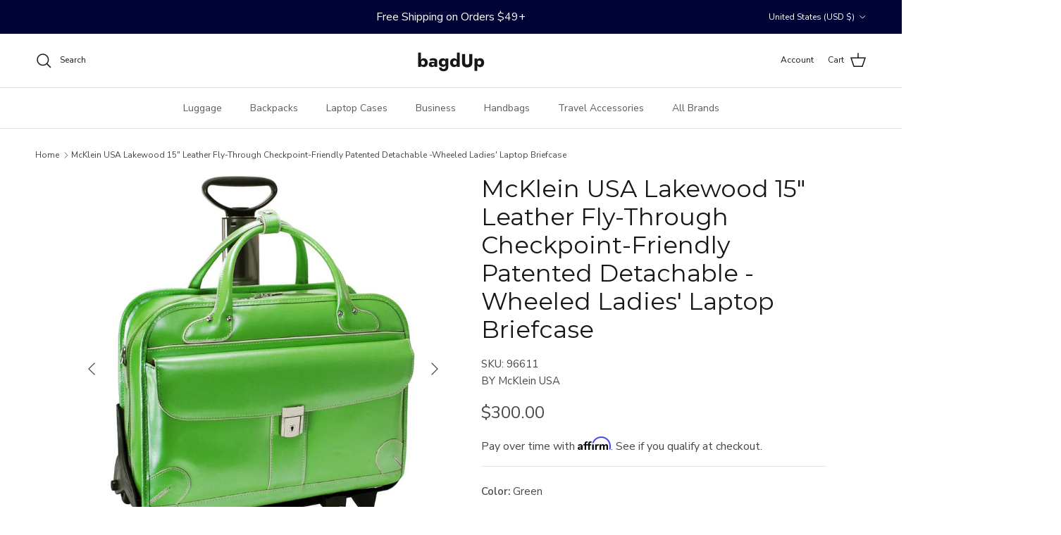

--- FILE ---
content_type: text/html; charset=utf-8
request_url: https://bagdup.com/products/mcklein-lakewood-15-4-leather-fly-through-checkpoint-friendly-patented-detachable-wheeled-ladies-laptop-briefcase
body_size: 68028
content:
<!doctype html>
<html class="no-js" lang="en" dir="ltr">
<head><meta charset="utf-8">
<meta name="viewport" content="width=device-width,initial-scale=1">
<title>McKlein USA Lakewood 15&quot; Leather Fly-Through Checkpoint-Friendly Paten &ndash; bagdUp</title><link rel="canonical" href="https://bagdup.com/products/mcklein-lakewood-15-4-leather-fly-through-checkpoint-friendly-patented-detachable-wheeled-ladies-laptop-briefcase"><link rel="icon" href="//bagdup.com/cdn/shop/files/badgup-favicon.png?crop=center&height=48&v=1741097796&width=48" type="image/png">
  <link rel="apple-touch-icon" href="//bagdup.com/cdn/shop/files/badgup-favicon.png?crop=center&height=180&v=1741097796&width=180"><meta name="description" content="Patented 2-in-1 Removable Wheel and Handle System. Fly-Through Checkpoint-Friendly design with secure, removable padded sleeve that fits laptops up to 15&quot;. Flapover front pocket with key lock for added security. Main compartment divided by secure zipper pocket. Interior organizer section for business cards, pens, keys,"><meta property="og:site_name" content="bagdUp">
<meta property="og:url" content="https://bagdup.com/products/mcklein-lakewood-15-4-leather-fly-through-checkpoint-friendly-patented-detachable-wheeled-ladies-laptop-briefcase">
<meta property="og:title" content="McKlein USA Lakewood 15&quot; Leather Fly-Through Checkpoint-Friendly Paten">
<meta property="og:type" content="product">
<meta property="og:description" content="Patented 2-in-1 Removable Wheel and Handle System. Fly-Through Checkpoint-Friendly design with secure, removable padded sleeve that fits laptops up to 15&quot;. Flapover front pocket with key lock for added security. Main compartment divided by secure zipper pocket. Interior organizer section for business cards, pens, keys,"><meta property="og:image" content="http://bagdup.com/cdn/shop/products/96619-1_preview_1.jpg?crop=center&height=1200&v=1702811546&width=1200">
  <meta property="og:image:secure_url" content="https://bagdup.com/cdn/shop/products/96619-1_preview_1.jpg?crop=center&height=1200&v=1702811546&width=1200">
  <meta property="og:image:width" content="1000">
  <meta property="og:image:height" content="1000"><meta property="og:price:amount" content="300.00">
  <meta property="og:price:currency" content="USD"><meta name="twitter:card" content="summary_large_image">
<meta name="twitter:title" content="McKlein USA Lakewood 15&quot; Leather Fly-Through Checkpoint-Friendly Paten">
<meta name="twitter:description" content="Patented 2-in-1 Removable Wheel and Handle System. Fly-Through Checkpoint-Friendly design with secure, removable padded sleeve that fits laptops up to 15&quot;. Flapover front pocket with key lock for added security. Main compartment divided by secure zipper pocket. Interior organizer section for business cards, pens, keys,">
<style>@font-face {
  font-family: "Nunito Sans";
  font-weight: 400;
  font-style: normal;
  font-display: fallback;
  src: url("//bagdup.com/cdn/fonts/nunito_sans/nunitosans_n4.0276fe080df0ca4e6a22d9cb55aed3ed5ba6b1da.woff2") format("woff2"),
       url("//bagdup.com/cdn/fonts/nunito_sans/nunitosans_n4.b4964bee2f5e7fd9c3826447e73afe2baad607b7.woff") format("woff");
}
@font-face {
  font-family: "Nunito Sans";
  font-weight: 700;
  font-style: normal;
  font-display: fallback;
  src: url("//bagdup.com/cdn/fonts/nunito_sans/nunitosans_n7.25d963ed46da26098ebeab731e90d8802d989fa5.woff2") format("woff2"),
       url("//bagdup.com/cdn/fonts/nunito_sans/nunitosans_n7.d32e3219b3d2ec82285d3027bd673efc61a996c8.woff") format("woff");
}
@font-face {
  font-family: "Nunito Sans";
  font-weight: 500;
  font-style: normal;
  font-display: fallback;
  src: url("//bagdup.com/cdn/fonts/nunito_sans/nunitosans_n5.6fc0ed1feb3fc393c40619f180fc49c4d0aae0db.woff2") format("woff2"),
       url("//bagdup.com/cdn/fonts/nunito_sans/nunitosans_n5.2c84830b46099cbcc1095f30e0957b88b914e50a.woff") format("woff");
}
@font-face {
  font-family: "Nunito Sans";
  font-weight: 400;
  font-style: italic;
  font-display: fallback;
  src: url("//bagdup.com/cdn/fonts/nunito_sans/nunitosans_i4.6e408730afac1484cf297c30b0e67c86d17fc586.woff2") format("woff2"),
       url("//bagdup.com/cdn/fonts/nunito_sans/nunitosans_i4.c9b6dcbfa43622b39a5990002775a8381942ae38.woff") format("woff");
}
@font-face {
  font-family: "Nunito Sans";
  font-weight: 700;
  font-style: italic;
  font-display: fallback;
  src: url("//bagdup.com/cdn/fonts/nunito_sans/nunitosans_i7.8c1124729eec046a321e2424b2acf328c2c12139.woff2") format("woff2"),
       url("//bagdup.com/cdn/fonts/nunito_sans/nunitosans_i7.af4cda04357273e0996d21184432bcb14651a64d.woff") format("woff");
}
@font-face {
  font-family: Montserrat;
  font-weight: 400;
  font-style: normal;
  font-display: fallback;
  src: url("//bagdup.com/cdn/fonts/montserrat/montserrat_n4.81949fa0ac9fd2021e16436151e8eaa539321637.woff2") format("woff2"),
       url("//bagdup.com/cdn/fonts/montserrat/montserrat_n4.a6c632ca7b62da89c3594789ba828388aac693fe.woff") format("woff");
}
@font-face {
  font-family: Jost;
  font-weight: 700;
  font-style: normal;
  font-display: fallback;
  src: url("//bagdup.com/cdn/fonts/jost/jost_n7.921dc18c13fa0b0c94c5e2517ffe06139c3615a3.woff2") format("woff2"),
       url("//bagdup.com/cdn/fonts/jost/jost_n7.cbfc16c98c1e195f46c536e775e4e959c5f2f22b.woff") format("woff");
}
@font-face {
  font-family: "Nunito Sans";
  font-weight: 400;
  font-style: normal;
  font-display: fallback;
  src: url("//bagdup.com/cdn/fonts/nunito_sans/nunitosans_n4.0276fe080df0ca4e6a22d9cb55aed3ed5ba6b1da.woff2") format("woff2"),
       url("//bagdup.com/cdn/fonts/nunito_sans/nunitosans_n4.b4964bee2f5e7fd9c3826447e73afe2baad607b7.woff") format("woff");
}
@font-face {
  font-family: "Nunito Sans";
  font-weight: 600;
  font-style: normal;
  font-display: fallback;
  src: url("//bagdup.com/cdn/fonts/nunito_sans/nunitosans_n6.6e9464eba570101a53130c8130a9e17a8eb55c21.woff2") format("woff2"),
       url("//bagdup.com/cdn/fonts/nunito_sans/nunitosans_n6.25a0ac0c0a8a26038c7787054dd6058dfbc20fa8.woff") format("woff");
}
:root {
  --page-container-width:          2200px;
  --reading-container-width:       720px;
  --divider-opacity:               0.14;
  --gutter-large:                  30px;
  --gutter-desktop:                20px;
  --gutter-mobile:                 16px;
  --section-padding:               50px;
  --larger-section-padding:        80px;
  --larger-section-padding-mobile: 60px;
  --largest-section-padding:       110px;
  --aos-animate-duration:          0.6s;

  --base-font-family:              "Nunito Sans", sans-serif;
  --base-font-weight:              400;
  --base-font-style:               normal;
  --heading-font-family:           Montserrat, sans-serif;
  --heading-font-weight:           400;
  --heading-font-style:            normal;
  --heading-font-letter-spacing:   normal;
  --logo-font-family:              Jost, sans-serif;
  --logo-font-weight:              700;
  --logo-font-style:               normal;
  --nav-font-family:               "Nunito Sans", sans-serif;
  --nav-font-weight:               400;
  --nav-font-style:                normal;

  --base-text-size:15px;
  --base-line-height:              1.6;
  --input-text-size:16px;
  --smaller-text-size-1:12px;
  --smaller-text-size-2:14px;
  --smaller-text-size-3:12px;
  --smaller-text-size-4:11px;
  --larger-text-size:34px;
  --super-large-text-size:60px;
  --super-large-mobile-text-size:27px;
  --larger-mobile-text-size:27px;
  --logo-text-size:26px;--btn-letter-spacing: 0.08em;
    --btn-text-transform: uppercase;
    --button-text-size: 13px;
    --quickbuy-button-text-size: 13;
    --small-feature-link-font-size: 0.75em;
    --input-btn-padding-top:             1.2em;
    --input-btn-padding-bottom:          1.2em;--heading-text-transform:none;
  --nav-text-size:                      14px;
  --mobile-menu-font-weight:            600;

  --body-bg-color:                      255 255 255;
  --bg-color:                           255 255 255;
  --body-text-color:                    71 71 71;
  --text-color:                         71 71 71;

  --header-text-col:                    #171717;--header-text-hover-col:             var(--main-nav-link-hover-col);--header-bg-col:                     #ffffff;
  --heading-color:                     23 23 23;
  --body-heading-color:                23 23 23;
  --heading-divider-col:               #dfe3e8;

  --logo-col:                          #171717;
  --main-nav-bg:                       #ffffff;
  --main-nav-link-col:                 #5c5c5c;
  --main-nav-link-hover-col:           #c16452;
  --main-nav-link-featured-col:        #b61d0f;

  --link-color:                        181 173 91;
  --body-link-color:                   181 173 91;

  --btn-bg-color:                        0 4 53;
  --btn-bg-hover-color:                  91 98 181;
  --btn-border-color:                    0 4 53;
  --btn-border-hover-color:              91 98 181;
  --btn-text-color:                      255 255 255;
  --btn-text-hover-color:                255 255 255;--btn-alt-bg-color:                    0 4 53;
  --btn-alt-text-color:                  255 255 255;
  --btn-alt-border-color:                0 4 53;
  --btn-alt-border-hover-color:          0 4 53;--btn-ter-bg-color:                    235 235 235;
  --btn-ter-text-color:                  20 20 20;
  --btn-ter-bg-hover-color:              0 4 53;
  --btn-ter-text-hover-color:            255 255 255;--btn-border-radius: 3px;--color-scheme-default:                             #ffffff;
  --color-scheme-default-color:                       255 255 255;
  --color-scheme-default-text-color:                  71 71 71;
  --color-scheme-default-head-color:                  23 23 23;
  --color-scheme-default-link-color:                  181 173 91;
  --color-scheme-default-btn-text-color:              255 255 255;
  --color-scheme-default-btn-text-hover-color:        255 255 255;
  --color-scheme-default-btn-bg-color:                0 4 53;
  --color-scheme-default-btn-bg-hover-color:          91 98 181;
  --color-scheme-default-btn-border-color:            0 4 53;
  --color-scheme-default-btn-border-hover-color:      91 98 181;
  --color-scheme-default-btn-alt-text-color:          255 255 255;
  --color-scheme-default-btn-alt-bg-color:            0 4 53;
  --color-scheme-default-btn-alt-border-color:        0 4 53;
  --color-scheme-default-btn-alt-border-hover-color:  0 4 53;

  --color-scheme-1:                             #fcfaf3;
  --color-scheme-1-color:                       252 250 243;
  --color-scheme-1-text-color:                  92 92 92;
  --color-scheme-1-head-color:                  23 23 23;
  --color-scheme-1-link-color:                  193 100 82;
  --color-scheme-1-btn-text-color:              255 255 255;
  --color-scheme-1-btn-text-hover-color:        255 255 255;
  --color-scheme-1-btn-bg-color:                35 35 35;
  --color-scheme-1-btn-bg-hover-color:          223 227 232;
  --color-scheme-1-btn-border-color:            35 35 35;
  --color-scheme-1-btn-border-hover-color:      223 227 232;
  --color-scheme-1-btn-alt-text-color:          35 35 35;
  --color-scheme-1-btn-alt-bg-color:            255 255 255;
  --color-scheme-1-btn-alt-border-color:        35 35 35;
  --color-scheme-1-btn-alt-border-hover-color:  35 35 35;

  --color-scheme-2:                             #faf2e6;
  --color-scheme-2-color:                       250 242 230;
  --color-scheme-2-text-color:                  92 92 92;
  --color-scheme-2-head-color:                  23 23 23;
  --color-scheme-2-link-color:                  193 100 82;
  --color-scheme-2-btn-text-color:              255 255 255;
  --color-scheme-2-btn-text-hover-color:        255 255 255;
  --color-scheme-2-btn-bg-color:                35 35 35;
  --color-scheme-2-btn-bg-hover-color:          223 227 232;
  --color-scheme-2-btn-border-color:            35 35 35;
  --color-scheme-2-btn-border-hover-color:      223 227 232;
  --color-scheme-2-btn-alt-text-color:          35 35 35;
  --color-scheme-2-btn-alt-bg-color:            255 255 255;
  --color-scheme-2-btn-alt-border-color:        35 35 35;
  --color-scheme-2-btn-alt-border-hover-color:  35 35 35;

  /* Shop Pay payment terms */
  --payment-terms-background-color:    #ffffff;--quickbuy-bg: 255 255 255;--body-input-background-color:       rgb(var(--body-bg-color));
  --input-background-color:            rgb(var(--body-bg-color));
  --body-input-text-color:             var(--body-text-color);
  --input-text-color:                  var(--body-text-color);
  --body-input-border-color:           rgb(209, 209, 209);
  --input-border-color:                rgb(209, 209, 209);
  --input-border-color-hover:          rgb(154, 154, 154);
  --input-border-color-active:         rgb(71, 71, 71);

  --swatch-cross-svg:                  url("data:image/svg+xml,%3Csvg xmlns='http://www.w3.org/2000/svg' width='240' height='240' viewBox='0 0 24 24' fill='none' stroke='rgb(209, 209, 209)' stroke-width='0.09' preserveAspectRatio='none' %3E%3Cline x1='24' y1='0' x2='0' y2='24'%3E%3C/line%3E%3C/svg%3E");
  --swatch-cross-hover:                url("data:image/svg+xml,%3Csvg xmlns='http://www.w3.org/2000/svg' width='240' height='240' viewBox='0 0 24 24' fill='none' stroke='rgb(154, 154, 154)' stroke-width='0.09' preserveAspectRatio='none' %3E%3Cline x1='24' y1='0' x2='0' y2='24'%3E%3C/line%3E%3C/svg%3E");
  --swatch-cross-active:               url("data:image/svg+xml,%3Csvg xmlns='http://www.w3.org/2000/svg' width='240' height='240' viewBox='0 0 24 24' fill='none' stroke='rgb(71, 71, 71)' stroke-width='0.09' preserveAspectRatio='none' %3E%3Cline x1='24' y1='0' x2='0' y2='24'%3E%3C/line%3E%3C/svg%3E");

  --footer-divider-col:                #ffffff;
  --footer-text-col:                   255 255 255;
  --footer-heading-col:                255 255 255;
  --footer-bg:                         #000435;--product-label-overlay-justify: flex-start;--product-label-overlay-align: flex-start;--product-label-overlay-reduction-text:   #ffffff;
  --product-label-overlay-reduction-bg:     #b5ad5b;
  --product-label-overlay-stock-text:       #ffffff;
  --product-label-overlay-stock-bg:         #09728c;
  --product-label-overlay-new-text:         #ffffff;
  --product-label-overlay-new-bg:           #c16452;
  --product-label-overlay-meta-text:        #ffffff;
  --product-label-overlay-meta-bg:          #bd2585;
  --product-label-sale-text:                #171717;
  --product-label-sold-text:                #5c5c5c;
  --product-label-preorder-text:            #3ea36a;

  --product-block-crop-align:               center;

  
  --product-block-price-align:              flex-start;
  --product-block-price-item-margin-start:  initial;
  --product-block-price-item-margin-end:    .5rem;
  

  --collection-block-image-position:   center center;

  --swatch-picker-image-size:          40px;
  --swatch-crop-align:                 center center;

  --image-overlay-text-color:          255 255 255;--image-overlay-bg:                  rgba(0, 0, 0, 0.12);
  --image-overlay-shadow-start:        rgb(0 0 0 / 0.16);
  --image-overlay-box-opacity:         0.88;--product-inventory-ok-box-color:            #f2faf0;
  --product-inventory-ok-text-color:           #108043;
  --product-inventory-ok-icon-box-fill-color:  #fff;
  --product-inventory-low-box-color:           #fcf1cd;
  --product-inventory-low-text-color:          #dd9a1a;
  --product-inventory-low-icon-box-fill-color: #fff;
  --product-inventory-low-text-color-channels: 16, 128, 67;
  --product-inventory-ok-text-color-channels:  221, 154, 26;

  --rating-star-color: 219 140 112;--overlay-align-left: start;
    --overlay-align-right: end;}html[dir=rtl] {
  --overlay-right-text-m-left: 0;
  --overlay-right-text-m-right: auto;
  --overlay-left-shadow-left-left: 15%;
  --overlay-left-shadow-left-right: -50%;
  --overlay-left-shadow-right-left: -85%;
  --overlay-left-shadow-right-right: 0;
}.image-overlay--bg-box .text-overlay .text-overlay__text {
    --image-overlay-box-bg: 255 255 255;
    --heading-color: var(--body-heading-color);
    --text-color: var(--body-text-color);
    --link-color: var(--body-link-color);
  }::selection {
    background: rgb(var(--body-heading-color));
    color: rgb(var(--body-bg-color));
  }
  ::-moz-selection {
    background: rgb(var(--body-heading-color));
    color: rgb(var(--body-bg-color));
  }.use-color-scheme--default {
  --product-label-sale-text:           #171717;
  --product-label-sold-text:           #5c5c5c;
  --product-label-preorder-text:       #3ea36a;
  --input-background-color:            rgb(var(--body-bg-color));
  --input-text-color:                  var(--body-input-text-color);
  --input-border-color:                rgb(209, 209, 209);
  --input-border-color-hover:          rgb(154, 154, 154);
  --input-border-color-active:         rgb(71, 71, 71);
}</style>

  <link rel="stylesheet" href="https://cdn.jsdelivr.net/npm/slick-carousel@1.8.1/slick/slick.css" />
  <link rel="stylesheet" href="https://cdn.jsdelivr.net/npm/slick-carousel@1.8.1/slick/slick-theme.css" />

  <link href="//bagdup.com/cdn/shop/t/80/assets/main.css?v=21365961481773160821741358708" rel="stylesheet" type="text/css" media="all" />
<link rel="preload" as="font" href="//bagdup.com/cdn/fonts/nunito_sans/nunitosans_n4.0276fe080df0ca4e6a22d9cb55aed3ed5ba6b1da.woff2" type="font/woff2" crossorigin><link rel="preload" as="font" href="//bagdup.com/cdn/fonts/montserrat/montserrat_n4.81949fa0ac9fd2021e16436151e8eaa539321637.woff2" type="font/woff2" crossorigin><script>
    document.documentElement.className = document.documentElement.className.replace('no-js', 'js');

    window.theme = {
      info: {
        name: 'Symmetry',
        version: '7.4.0'
      },
      device: {
        hasTouch: window.matchMedia('(any-pointer: coarse)').matches,
        hasHover: window.matchMedia('(hover: hover)').matches
      },
      mediaQueries: {
        md: '(min-width: 768px)',
        productMediaCarouselBreak: '(min-width: 1041px)'
      },
      routes: {
        base: 'https://bagdup.com',
        cart: '/cart',
        cartAdd: '/cart/add.js',
        cartUpdate: '/cart/update.js',
        predictiveSearch: '/search/suggest'
      },
      strings: {
        cartTermsConfirmation: "You must agree to the terms and conditions before continuing.",
        cartItemsQuantityError: "You can only add [QUANTITY] of this item to your cart.",
        generalSearchViewAll: "View all search results",
        noStock: "Sold out",
        noVariant: "Unavailable",
        productsProductChooseA: "Choose a",
        generalSearchPages: "Pages",
        generalSearchNoResultsWithoutTerms: "Sorry, we couldnʼt find any results",
        shippingCalculator: {
          singleRate: "There is one shipping rate for this destination:",
          multipleRates: "There are multiple shipping rates for this destination:",
          noRates: "We do not ship to this destination."
        }
      },
      settings: {
        moneyWithCurrencyFormat: "${{amount}} USD",
        cartType: "page",
        afterAddToCart: "drawer",
        quickbuyStyle: "button",
        externalLinksNewTab: true,
        internalLinksSmoothScroll: true
      }
    }

    theme.inlineNavigationCheck = function() {
      var pageHeader = document.querySelector('.pageheader'),
          inlineNavContainer = pageHeader.querySelector('.logo-area__left__inner'),
          inlineNav = inlineNavContainer.querySelector('.navigation--left');
      if (inlineNav && getComputedStyle(inlineNav).display != 'none') {
        var inlineMenuCentered = document.querySelector('.pageheader--layout-inline-menu-center'),
            logoContainer = document.querySelector('.logo-area__middle__inner');
        if(inlineMenuCentered) {
          var rightWidth = document.querySelector('.logo-area__right__inner').clientWidth,
              middleWidth = logoContainer.clientWidth,
              logoArea = document.querySelector('.logo-area'),
              computedLogoAreaStyle = getComputedStyle(logoArea),
              logoAreaInnerWidth = logoArea.clientWidth - Math.ceil(parseFloat(computedLogoAreaStyle.paddingLeft)) - Math.ceil(parseFloat(computedLogoAreaStyle.paddingRight)),
              availableNavWidth = logoAreaInnerWidth - Math.max(rightWidth, middleWidth) * 2 - 40;
          inlineNavContainer.style.maxWidth = availableNavWidth + 'px';
        }

        var firstInlineNavLink = inlineNav.querySelector('.navigation__item:first-child'),
            lastInlineNavLink = inlineNav.querySelector('.navigation__item:last-child');
        if (lastInlineNavLink) {
          var inlineNavWidth = null;
          if(document.querySelector('html[dir=rtl]')) {
            inlineNavWidth = firstInlineNavLink.offsetLeft - lastInlineNavLink.offsetLeft + firstInlineNavLink.offsetWidth;
          } else {
            inlineNavWidth = lastInlineNavLink.offsetLeft - firstInlineNavLink.offsetLeft + lastInlineNavLink.offsetWidth;
          }
          if (inlineNavContainer.offsetWidth >= inlineNavWidth) {
            pageHeader.classList.add('pageheader--layout-inline-permitted');
            var tallLogo = logoContainer.clientHeight > lastInlineNavLink.clientHeight + 20;
            if (tallLogo) {
              inlineNav.classList.add('navigation--tight-underline');
            } else {
              inlineNav.classList.remove('navigation--tight-underline');
            }
          } else {
            pageHeader.classList.remove('pageheader--layout-inline-permitted');
          }
        }
      }
    };

    theme.setInitialHeaderHeightProperty = () => {
      const section = document.querySelector('.section-header');
      if (section) {
        document.documentElement.style.setProperty('--theme-header-height', Math.ceil(section.clientHeight) + 'px');
      }
    };
  </script>

  <script src="//bagdup.com/cdn/shop/t/80/assets/main.js?v=74462154655922143831739885262" defer></script>
  
  <script src="https://code.jquery.com/jquery-3.6.0.min.js"></script>
  <script src="https://cdn.jsdelivr.net/npm/slick-carousel@1.8.1/slick/slick.min.js"></script>
    <script src="//bagdup.com/cdn/shop/t/80/assets/animate-on-scroll.js?v=15249566486942820451739885261" defer></script>
    <link href="//bagdup.com/cdn/shop/t/80/assets/animate-on-scroll.css?v=116824741000487223811739885261" rel="stylesheet" type="text/css" media="all" />
  

  <script>window.performance && window.performance.mark && window.performance.mark('shopify.content_for_header.start');</script><meta name="google-site-verification" content="6Jm4gMzJsQPiu4j7KXCAXd9BRuV2uXbp9mZppbFyPoY">
<meta id="shopify-digital-wallet" name="shopify-digital-wallet" content="/56386289833/digital_wallets/dialog">
<meta name="shopify-checkout-api-token" content="2f8d86f51ec28d8149af77fe876404ec">
<meta id="in-context-paypal-metadata" data-shop-id="56386289833" data-venmo-supported="false" data-environment="production" data-locale="en_US" data-paypal-v4="true" data-currency="USD">
<link rel="alternate" type="application/json+oembed" href="https://bagdup.com/products/mcklein-lakewood-15-4-leather-fly-through-checkpoint-friendly-patented-detachable-wheeled-ladies-laptop-briefcase.oembed">
<script async="async" src="/checkouts/internal/preloads.js?locale=en-US"></script>
<link rel="preconnect" href="https://shop.app" crossorigin="anonymous">
<script async="async" src="https://shop.app/checkouts/internal/preloads.js?locale=en-US&shop_id=56386289833" crossorigin="anonymous"></script>
<script id="apple-pay-shop-capabilities" type="application/json">{"shopId":56386289833,"countryCode":"US","currencyCode":"USD","merchantCapabilities":["supports3DS"],"merchantId":"gid:\/\/shopify\/Shop\/56386289833","merchantName":"bagdUp","requiredBillingContactFields":["postalAddress","email","phone"],"requiredShippingContactFields":["postalAddress","email","phone"],"shippingType":"shipping","supportedNetworks":["visa","masterCard","amex","discover","elo","jcb"],"total":{"type":"pending","label":"bagdUp","amount":"1.00"},"shopifyPaymentsEnabled":true,"supportsSubscriptions":true}</script>
<script id="shopify-features" type="application/json">{"accessToken":"2f8d86f51ec28d8149af77fe876404ec","betas":["rich-media-storefront-analytics"],"domain":"bagdup.com","predictiveSearch":true,"shopId":56386289833,"locale":"en"}</script>
<script>var Shopify = Shopify || {};
Shopify.shop = "bagdup-admin.myshopify.com";
Shopify.locale = "en";
Shopify.currency = {"active":"USD","rate":"1.0"};
Shopify.country = "US";
Shopify.theme = {"name":" Symmetry \/ Git Main","id":143543500969,"schema_name":"Symmetry","schema_version":"7.4.0","theme_store_id":null,"role":"main"};
Shopify.theme.handle = "null";
Shopify.theme.style = {"id":null,"handle":null};
Shopify.cdnHost = "bagdup.com/cdn";
Shopify.routes = Shopify.routes || {};
Shopify.routes.root = "/";</script>
<script type="module">!function(o){(o.Shopify=o.Shopify||{}).modules=!0}(window);</script>
<script>!function(o){function n(){var o=[];function n(){o.push(Array.prototype.slice.apply(arguments))}return n.q=o,n}var t=o.Shopify=o.Shopify||{};t.loadFeatures=n(),t.autoloadFeatures=n()}(window);</script>
<script>
  window.ShopifyPay = window.ShopifyPay || {};
  window.ShopifyPay.apiHost = "shop.app\/pay";
  window.ShopifyPay.redirectState = null;
</script>
<script id="shop-js-analytics" type="application/json">{"pageType":"product"}</script>
<script defer="defer" async type="module" src="//bagdup.com/cdn/shopifycloud/shop-js/modules/v2/client.init-shop-cart-sync_BT-GjEfc.en.esm.js"></script>
<script defer="defer" async type="module" src="//bagdup.com/cdn/shopifycloud/shop-js/modules/v2/chunk.common_D58fp_Oc.esm.js"></script>
<script defer="defer" async type="module" src="//bagdup.com/cdn/shopifycloud/shop-js/modules/v2/chunk.modal_xMitdFEc.esm.js"></script>
<script type="module">
  await import("//bagdup.com/cdn/shopifycloud/shop-js/modules/v2/client.init-shop-cart-sync_BT-GjEfc.en.esm.js");
await import("//bagdup.com/cdn/shopifycloud/shop-js/modules/v2/chunk.common_D58fp_Oc.esm.js");
await import("//bagdup.com/cdn/shopifycloud/shop-js/modules/v2/chunk.modal_xMitdFEc.esm.js");

  window.Shopify.SignInWithShop?.initShopCartSync?.({"fedCMEnabled":true,"windoidEnabled":true});

</script>
<script defer="defer" async type="module" src="//bagdup.com/cdn/shopifycloud/shop-js/modules/v2/client.payment-terms_Ci9AEqFq.en.esm.js"></script>
<script defer="defer" async type="module" src="//bagdup.com/cdn/shopifycloud/shop-js/modules/v2/chunk.common_D58fp_Oc.esm.js"></script>
<script defer="defer" async type="module" src="//bagdup.com/cdn/shopifycloud/shop-js/modules/v2/chunk.modal_xMitdFEc.esm.js"></script>
<script type="module">
  await import("//bagdup.com/cdn/shopifycloud/shop-js/modules/v2/client.payment-terms_Ci9AEqFq.en.esm.js");
await import("//bagdup.com/cdn/shopifycloud/shop-js/modules/v2/chunk.common_D58fp_Oc.esm.js");
await import("//bagdup.com/cdn/shopifycloud/shop-js/modules/v2/chunk.modal_xMitdFEc.esm.js");

  
</script>
<script>
  window.Shopify = window.Shopify || {};
  if (!window.Shopify.featureAssets) window.Shopify.featureAssets = {};
  window.Shopify.featureAssets['shop-js'] = {"shop-cart-sync":["modules/v2/client.shop-cart-sync_DZOKe7Ll.en.esm.js","modules/v2/chunk.common_D58fp_Oc.esm.js","modules/v2/chunk.modal_xMitdFEc.esm.js"],"init-fed-cm":["modules/v2/client.init-fed-cm_B6oLuCjv.en.esm.js","modules/v2/chunk.common_D58fp_Oc.esm.js","modules/v2/chunk.modal_xMitdFEc.esm.js"],"shop-cash-offers":["modules/v2/client.shop-cash-offers_D2sdYoxE.en.esm.js","modules/v2/chunk.common_D58fp_Oc.esm.js","modules/v2/chunk.modal_xMitdFEc.esm.js"],"shop-login-button":["modules/v2/client.shop-login-button_QeVjl5Y3.en.esm.js","modules/v2/chunk.common_D58fp_Oc.esm.js","modules/v2/chunk.modal_xMitdFEc.esm.js"],"pay-button":["modules/v2/client.pay-button_DXTOsIq6.en.esm.js","modules/v2/chunk.common_D58fp_Oc.esm.js","modules/v2/chunk.modal_xMitdFEc.esm.js"],"shop-button":["modules/v2/client.shop-button_DQZHx9pm.en.esm.js","modules/v2/chunk.common_D58fp_Oc.esm.js","modules/v2/chunk.modal_xMitdFEc.esm.js"],"avatar":["modules/v2/client.avatar_BTnouDA3.en.esm.js"],"init-windoid":["modules/v2/client.init-windoid_CR1B-cfM.en.esm.js","modules/v2/chunk.common_D58fp_Oc.esm.js","modules/v2/chunk.modal_xMitdFEc.esm.js"],"init-shop-for-new-customer-accounts":["modules/v2/client.init-shop-for-new-customer-accounts_C_vY_xzh.en.esm.js","modules/v2/client.shop-login-button_QeVjl5Y3.en.esm.js","modules/v2/chunk.common_D58fp_Oc.esm.js","modules/v2/chunk.modal_xMitdFEc.esm.js"],"init-shop-email-lookup-coordinator":["modules/v2/client.init-shop-email-lookup-coordinator_BI7n9ZSv.en.esm.js","modules/v2/chunk.common_D58fp_Oc.esm.js","modules/v2/chunk.modal_xMitdFEc.esm.js"],"init-shop-cart-sync":["modules/v2/client.init-shop-cart-sync_BT-GjEfc.en.esm.js","modules/v2/chunk.common_D58fp_Oc.esm.js","modules/v2/chunk.modal_xMitdFEc.esm.js"],"shop-toast-manager":["modules/v2/client.shop-toast-manager_DiYdP3xc.en.esm.js","modules/v2/chunk.common_D58fp_Oc.esm.js","modules/v2/chunk.modal_xMitdFEc.esm.js"],"init-customer-accounts":["modules/v2/client.init-customer-accounts_D9ZNqS-Q.en.esm.js","modules/v2/client.shop-login-button_QeVjl5Y3.en.esm.js","modules/v2/chunk.common_D58fp_Oc.esm.js","modules/v2/chunk.modal_xMitdFEc.esm.js"],"init-customer-accounts-sign-up":["modules/v2/client.init-customer-accounts-sign-up_iGw4briv.en.esm.js","modules/v2/client.shop-login-button_QeVjl5Y3.en.esm.js","modules/v2/chunk.common_D58fp_Oc.esm.js","modules/v2/chunk.modal_xMitdFEc.esm.js"],"shop-follow-button":["modules/v2/client.shop-follow-button_CqMgW2wH.en.esm.js","modules/v2/chunk.common_D58fp_Oc.esm.js","modules/v2/chunk.modal_xMitdFEc.esm.js"],"checkout-modal":["modules/v2/client.checkout-modal_xHeaAweL.en.esm.js","modules/v2/chunk.common_D58fp_Oc.esm.js","modules/v2/chunk.modal_xMitdFEc.esm.js"],"shop-login":["modules/v2/client.shop-login_D91U-Q7h.en.esm.js","modules/v2/chunk.common_D58fp_Oc.esm.js","modules/v2/chunk.modal_xMitdFEc.esm.js"],"lead-capture":["modules/v2/client.lead-capture_BJmE1dJe.en.esm.js","modules/v2/chunk.common_D58fp_Oc.esm.js","modules/v2/chunk.modal_xMitdFEc.esm.js"],"payment-terms":["modules/v2/client.payment-terms_Ci9AEqFq.en.esm.js","modules/v2/chunk.common_D58fp_Oc.esm.js","modules/v2/chunk.modal_xMitdFEc.esm.js"]};
</script>
<script>(function() {
  var isLoaded = false;
  function asyncLoad() {
    if (isLoaded) return;
    isLoaded = true;
    var urls = ["\/\/staticw2.yotpo.com\/cxzqKp7FEvc1EOD6mSHex0P8bwVd4XTf55W3k3wq\/widget.js?shop=bagdup-admin.myshopify.com","https:\/\/cdn.shopify.com\/s\/files\/1\/0563\/8628\/9833\/t\/77\/assets\/affirmShopify.js?v=1732076325\u0026shop=bagdup-admin.myshopify.com","https:\/\/assets.dailydeals.ai\/js\/deal-brain.js?shop=bagdup-admin.myshopify.com","https:\/\/dev.younet.network\/scriptTag\/shopoe-aliexpress-review.js?shop=bagdup-admin.myshopify.com","https:\/\/cdn.rebuyengine.com\/onsite\/js\/rebuy.js?shop=bagdup-admin.myshopify.com"];
    for (var i = 0; i < urls.length; i++) {
      var s = document.createElement('script');
      s.type = 'text/javascript';
      s.async = true;
      s.src = urls[i];
      var x = document.getElementsByTagName('script')[0];
      x.parentNode.insertBefore(s, x);
    }
  };
  if(window.attachEvent) {
    window.attachEvent('onload', asyncLoad);
  } else {
    window.addEventListener('load', asyncLoad, false);
  }
})();</script>
<script id="__st">var __st={"a":56386289833,"offset":-18000,"reqid":"9179fec4-4b76-48b9-a16c-216ca2264a0b-1769320382","pageurl":"bagdup.com\/products\/mcklein-lakewood-15-4-leather-fly-through-checkpoint-friendly-patented-detachable-wheeled-ladies-laptop-briefcase","u":"933438ca5ab6","p":"product","rtyp":"product","rid":7312356540585};</script>
<script>window.ShopifyPaypalV4VisibilityTracking = true;</script>
<script id="form-persister">!function(){'use strict';const t='contact',e='new_comment',n=[[t,t],['blogs',e],['comments',e],[t,'customer']],o='password',r='form_key',c=['recaptcha-v3-token','g-recaptcha-response','h-captcha-response',o],s=()=>{try{return window.sessionStorage}catch{return}},i='__shopify_v',u=t=>t.elements[r],a=function(){const t=[...n].map((([t,e])=>`form[action*='/${t}']:not([data-nocaptcha='true']) input[name='form_type'][value='${e}']`)).join(',');var e;return e=t,()=>e?[...document.querySelectorAll(e)].map((t=>t.form)):[]}();function m(t){const e=u(t);a().includes(t)&&(!e||!e.value)&&function(t){try{if(!s())return;!function(t){const e=s();if(!e)return;const n=u(t);if(!n)return;const o=n.value;o&&e.removeItem(o)}(t);const e=Array.from(Array(32),(()=>Math.random().toString(36)[2])).join('');!function(t,e){u(t)||t.append(Object.assign(document.createElement('input'),{type:'hidden',name:r})),t.elements[r].value=e}(t,e),function(t,e){const n=s();if(!n)return;const r=[...t.querySelectorAll(`input[type='${o}']`)].map((({name:t})=>t)),u=[...c,...r],a={};for(const[o,c]of new FormData(t).entries())u.includes(o)||(a[o]=c);n.setItem(e,JSON.stringify({[i]:1,action:t.action,data:a}))}(t,e)}catch(e){console.error('failed to persist form',e)}}(t)}const f=t=>{if('true'===t.dataset.persistBound)return;const e=function(t,e){const n=function(t){return'function'==typeof t.submit?t.submit:HTMLFormElement.prototype.submit}(t).bind(t);return function(){let t;return()=>{t||(t=!0,(()=>{try{e(),n()}catch(t){(t=>{console.error('form submit failed',t)})(t)}})(),setTimeout((()=>t=!1),250))}}()}(t,(()=>{m(t)}));!function(t,e){if('function'==typeof t.submit&&'function'==typeof e)try{t.submit=e}catch{}}(t,e),t.addEventListener('submit',(t=>{t.preventDefault(),e()})),t.dataset.persistBound='true'};!function(){function t(t){const e=(t=>{const e=t.target;return e instanceof HTMLFormElement?e:e&&e.form})(t);e&&m(e)}document.addEventListener('submit',t),document.addEventListener('DOMContentLoaded',(()=>{const e=a();for(const t of e)f(t);var n;n=document.body,new window.MutationObserver((t=>{for(const e of t)if('childList'===e.type&&e.addedNodes.length)for(const t of e.addedNodes)1===t.nodeType&&'FORM'===t.tagName&&a().includes(t)&&f(t)})).observe(n,{childList:!0,subtree:!0,attributes:!1}),document.removeEventListener('submit',t)}))}()}();</script>
<script integrity="sha256-4kQ18oKyAcykRKYeNunJcIwy7WH5gtpwJnB7kiuLZ1E=" data-source-attribution="shopify.loadfeatures" defer="defer" src="//bagdup.com/cdn/shopifycloud/storefront/assets/storefront/load_feature-a0a9edcb.js" crossorigin="anonymous"></script>
<script crossorigin="anonymous" defer="defer" src="//bagdup.com/cdn/shopifycloud/storefront/assets/shopify_pay/storefront-65b4c6d7.js?v=20250812"></script>
<script data-source-attribution="shopify.dynamic_checkout.dynamic.init">var Shopify=Shopify||{};Shopify.PaymentButton=Shopify.PaymentButton||{isStorefrontPortableWallets:!0,init:function(){window.Shopify.PaymentButton.init=function(){};var t=document.createElement("script");t.src="https://bagdup.com/cdn/shopifycloud/portable-wallets/latest/portable-wallets.en.js",t.type="module",document.head.appendChild(t)}};
</script>
<script data-source-attribution="shopify.dynamic_checkout.buyer_consent">
  function portableWalletsHideBuyerConsent(e){var t=document.getElementById("shopify-buyer-consent"),n=document.getElementById("shopify-subscription-policy-button");t&&n&&(t.classList.add("hidden"),t.setAttribute("aria-hidden","true"),n.removeEventListener("click",e))}function portableWalletsShowBuyerConsent(e){var t=document.getElementById("shopify-buyer-consent"),n=document.getElementById("shopify-subscription-policy-button");t&&n&&(t.classList.remove("hidden"),t.removeAttribute("aria-hidden"),n.addEventListener("click",e))}window.Shopify?.PaymentButton&&(window.Shopify.PaymentButton.hideBuyerConsent=portableWalletsHideBuyerConsent,window.Shopify.PaymentButton.showBuyerConsent=portableWalletsShowBuyerConsent);
</script>
<script data-source-attribution="shopify.dynamic_checkout.cart.bootstrap">document.addEventListener("DOMContentLoaded",(function(){function t(){return document.querySelector("shopify-accelerated-checkout-cart, shopify-accelerated-checkout")}if(t())Shopify.PaymentButton.init();else{new MutationObserver((function(e,n){t()&&(Shopify.PaymentButton.init(),n.disconnect())})).observe(document.body,{childList:!0,subtree:!0})}}));
</script>
<link id="shopify-accelerated-checkout-styles" rel="stylesheet" media="screen" href="https://bagdup.com/cdn/shopifycloud/portable-wallets/latest/accelerated-checkout-backwards-compat.css" crossorigin="anonymous">
<style id="shopify-accelerated-checkout-cart">
        #shopify-buyer-consent {
  margin-top: 1em;
  display: inline-block;
  width: 100%;
}

#shopify-buyer-consent.hidden {
  display: none;
}

#shopify-subscription-policy-button {
  background: none;
  border: none;
  padding: 0;
  text-decoration: underline;
  font-size: inherit;
  cursor: pointer;
}

#shopify-subscription-policy-button::before {
  box-shadow: none;
}

      </style>
<script id="sections-script" data-sections="related-products" defer="defer" src="//bagdup.com/cdn/shop/t/80/compiled_assets/scripts.js?v=95505"></script>
<script>window.performance && window.performance.mark && window.performance.mark('shopify.content_for_header.end');</script>
<!-- CC Custom Head Start --><!-- CC Custom Head End --><style>
            span.product-block-options__item.product-block-options__item--unavailable {
                display: none;
            }
          </style>

  <!-- Custom style and js -->
  <link href="//bagdup.com/cdn/shop/t/80/assets/theme-style.css?v=148632751972787111861749120260" rel="stylesheet" type="text/css" media="all" />
  <!-- Hotjar Tracking Code for Bagdup -->
<script>
    (function(h,o,t,j,a,r){
        h.hj=h.hj||function(){(h.hj.q=h.hj.q||[]).push(arguments)};
        h._hjSettings={hjid:6387272,hjsv:6};
        a=o.getElementsByTagName('head')[0];
        r=o.createElement('script');r.async=1;
        r.src=t+h._hjSettings.hjid+j+h._hjSettings.hjsv;
        a.appendChild(r);
    })(window,document,'https://static.hotjar.com/c/hotjar-','.js?sv=');
</script>
  <script type="text/javascript">
    (function(c,l,a,r,i,t,y){
        c[a]=c[a]||function(){(c[a].q=c[a].q||[]).push(arguments)};
        t=l.createElement(r);t.async=1;t.src="https://www.clarity.ms/tag/"+i;
        y=l.getElementsByTagName(r)[0];y.parentNode.insertBefore(t,y);
    })(window, document, "clarity", "script", "rt7g95umq3");
</script>
<!-- BEGIN app block: shopify://apps/judge-me-reviews/blocks/judgeme_core/61ccd3b1-a9f2-4160-9fe9-4fec8413e5d8 --><!-- Start of Judge.me Core -->






<link rel="dns-prefetch" href="https://cdn2.judge.me/cdn/widget_frontend">
<link rel="dns-prefetch" href="https://cdn.judge.me">
<link rel="dns-prefetch" href="https://cdn1.judge.me">
<link rel="dns-prefetch" href="https://api.judge.me">

<script data-cfasync='false' class='jdgm-settings-script'>window.jdgmSettings={"pagination":5,"disable_web_reviews":false,"badge_no_review_text":"No reviews","badge_n_reviews_text":"{{ n }} review/reviews","hide_badge_preview_if_no_reviews":true,"badge_hide_text":false,"enforce_center_preview_badge":false,"widget_title":"Customer Reviews","widget_open_form_text":"Write a review","widget_close_form_text":"Cancel review","widget_refresh_page_text":"Refresh page","widget_summary_text":"Based on {{ number_of_reviews }} review/reviews","widget_no_review_text":"Be the first to write a review","widget_name_field_text":"Display name","widget_verified_name_field_text":"Verified Name (public)","widget_name_placeholder_text":"Display name","widget_required_field_error_text":"This field is required.","widget_email_field_text":"Email address","widget_verified_email_field_text":"Verified Email (private, can not be edited)","widget_email_placeholder_text":"Your email address","widget_email_field_error_text":"Please enter a valid email address.","widget_rating_field_text":"Rating","widget_review_title_field_text":"Review Title","widget_review_title_placeholder_text":"Give your review a title","widget_review_body_field_text":"Review content","widget_review_body_placeholder_text":"Start writing here...","widget_pictures_field_text":"Picture/Video (optional)","widget_submit_review_text":"Submit Review","widget_submit_verified_review_text":"Submit Verified Review","widget_submit_success_msg_with_auto_publish":"Thank you! Please refresh the page in a few moments to see your review. You can remove or edit your review by logging into \u003ca href='https://judge.me/login' target='_blank' rel='nofollow noopener'\u003eJudge.me\u003c/a\u003e","widget_submit_success_msg_no_auto_publish":"Thank you! Your review will be published as soon as it is approved by the shop admin. You can remove or edit your review by logging into \u003ca href='https://judge.me/login' target='_blank' rel='nofollow noopener'\u003eJudge.me\u003c/a\u003e","widget_show_default_reviews_out_of_total_text":"Showing {{ n_reviews_shown }} out of {{ n_reviews }} reviews.","widget_show_all_link_text":"Show all","widget_show_less_link_text":"Show less","widget_author_said_text":"{{ reviewer_name }} said:","widget_days_text":"{{ n }} days ago","widget_weeks_text":"{{ n }} week/weeks ago","widget_months_text":"{{ n }} month/months ago","widget_years_text":"{{ n }} year/years ago","widget_yesterday_text":"Yesterday","widget_today_text":"Today","widget_replied_text":"\u003e\u003e {{ shop_name }} replied:","widget_read_more_text":"Read more","widget_reviewer_name_as_initial":"","widget_rating_filter_color":"#fbcd0a","widget_rating_filter_see_all_text":"See all reviews","widget_sorting_most_recent_text":"Most Recent","widget_sorting_highest_rating_text":"Highest Rating","widget_sorting_lowest_rating_text":"Lowest Rating","widget_sorting_with_pictures_text":"Only Pictures","widget_sorting_most_helpful_text":"Most Helpful","widget_open_question_form_text":"Ask a question","widget_reviews_subtab_text":"Reviews","widget_questions_subtab_text":"Questions","widget_question_label_text":"Question","widget_answer_label_text":"Answer","widget_question_placeholder_text":"Write your question here","widget_submit_question_text":"Submit Question","widget_question_submit_success_text":"Thank you for your question! We will notify you once it gets answered.","verified_badge_text":"Verified","verified_badge_bg_color":"","verified_badge_text_color":"","verified_badge_placement":"left-of-reviewer-name","widget_review_max_height":"","widget_hide_border":false,"widget_social_share":false,"widget_thumb":false,"widget_review_location_show":false,"widget_location_format":"","all_reviews_include_out_of_store_products":true,"all_reviews_out_of_store_text":"(out of store)","all_reviews_pagination":100,"all_reviews_product_name_prefix_text":"about","enable_review_pictures":true,"enable_question_anwser":false,"widget_theme":"default","review_date_format":"mm/dd/yyyy","default_sort_method":"most-recent","widget_product_reviews_subtab_text":"Product Reviews","widget_shop_reviews_subtab_text":"Shop Reviews","widget_other_products_reviews_text":"Reviews for other products","widget_store_reviews_subtab_text":"Store reviews","widget_no_store_reviews_text":"This store hasn't received any reviews yet","widget_web_restriction_product_reviews_text":"This product hasn't received any reviews yet","widget_no_items_text":"No items found","widget_show_more_text":"Show more","widget_write_a_store_review_text":"Write a Store Review","widget_other_languages_heading":"Reviews in Other Languages","widget_translate_review_text":"Translate review to {{ language }}","widget_translating_review_text":"Translating...","widget_show_original_translation_text":"Show original ({{ language }})","widget_translate_review_failed_text":"Review couldn't be translated.","widget_translate_review_retry_text":"Retry","widget_translate_review_try_again_later_text":"Try again later","show_product_url_for_grouped_product":false,"widget_sorting_pictures_first_text":"Pictures First","show_pictures_on_all_rev_page_mobile":false,"show_pictures_on_all_rev_page_desktop":false,"floating_tab_hide_mobile_install_preference":false,"floating_tab_button_name":"★ Reviews","floating_tab_title":"Let customers speak for us","floating_tab_button_color":"","floating_tab_button_background_color":"","floating_tab_url":"","floating_tab_url_enabled":false,"floating_tab_tab_style":"text","all_reviews_text_badge_text":"Customers rate us {{ shop.metafields.judgeme.all_reviews_rating | round: 1 }}/5 based on {{ shop.metafields.judgeme.all_reviews_count }} reviews.","all_reviews_text_badge_text_branded_style":"{{ shop.metafields.judgeme.all_reviews_rating | round: 1 }} out of 5 stars based on {{ shop.metafields.judgeme.all_reviews_count }} reviews","is_all_reviews_text_badge_a_link":false,"show_stars_for_all_reviews_text_badge":false,"all_reviews_text_badge_url":"","all_reviews_text_style":"branded","all_reviews_text_color_style":"judgeme_brand_color","all_reviews_text_color":"#108474","all_reviews_text_show_jm_brand":false,"featured_carousel_show_header":true,"featured_carousel_title":"Let customers speak for us","testimonials_carousel_title":"Customers are saying","videos_carousel_title":"Real customer stories","cards_carousel_title":"Customers are saying","featured_carousel_count_text":"from {{ n }} reviews","featured_carousel_add_link_to_all_reviews_page":false,"featured_carousel_url":"","featured_carousel_show_images":true,"featured_carousel_autoslide_interval":5,"featured_carousel_arrows_on_the_sides":false,"featured_carousel_height":250,"featured_carousel_width":80,"featured_carousel_image_size":0,"featured_carousel_image_height":250,"featured_carousel_arrow_color":"#eeeeee","verified_count_badge_style":"branded","verified_count_badge_orientation":"horizontal","verified_count_badge_color_style":"judgeme_brand_color","verified_count_badge_color":"#108474","is_verified_count_badge_a_link":false,"verified_count_badge_url":"","verified_count_badge_show_jm_brand":true,"widget_rating_preset_default":5,"widget_first_sub_tab":"product-reviews","widget_show_histogram":true,"widget_histogram_use_custom_color":false,"widget_pagination_use_custom_color":false,"widget_star_use_custom_color":false,"widget_verified_badge_use_custom_color":false,"widget_write_review_use_custom_color":false,"picture_reminder_submit_button":"Upload Pictures","enable_review_videos":false,"mute_video_by_default":false,"widget_sorting_videos_first_text":"Videos First","widget_review_pending_text":"Pending","featured_carousel_items_for_large_screen":3,"social_share_options_order":"Facebook,Twitter","remove_microdata_snippet":true,"disable_json_ld":false,"enable_json_ld_products":false,"preview_badge_show_question_text":false,"preview_badge_no_question_text":"No questions","preview_badge_n_question_text":"{{ number_of_questions }} question/questions","qa_badge_show_icon":false,"qa_badge_position":"same-row","remove_judgeme_branding":false,"widget_add_search_bar":false,"widget_search_bar_placeholder":"Search","widget_sorting_verified_only_text":"Verified only","featured_carousel_theme":"default","featured_carousel_show_rating":true,"featured_carousel_show_title":true,"featured_carousel_show_body":true,"featured_carousel_show_date":false,"featured_carousel_show_reviewer":true,"featured_carousel_show_product":false,"featured_carousel_header_background_color":"#108474","featured_carousel_header_text_color":"#ffffff","featured_carousel_name_product_separator":"reviewed","featured_carousel_full_star_background":"#108474","featured_carousel_empty_star_background":"#dadada","featured_carousel_vertical_theme_background":"#f9fafb","featured_carousel_verified_badge_enable":true,"featured_carousel_verified_badge_color":"#108474","featured_carousel_border_style":"round","featured_carousel_review_line_length_limit":3,"featured_carousel_more_reviews_button_text":"Read more reviews","featured_carousel_view_product_button_text":"View product","all_reviews_page_load_reviews_on":"scroll","all_reviews_page_load_more_text":"Load More Reviews","disable_fb_tab_reviews":false,"enable_ajax_cdn_cache":false,"widget_advanced_speed_features":5,"widget_public_name_text":"displayed publicly like","default_reviewer_name":"John Smith","default_reviewer_name_has_non_latin":true,"widget_reviewer_anonymous":"Anonymous","medals_widget_title":"Judge.me Review Medals","medals_widget_background_color":"#f9fafb","medals_widget_position":"footer_all_pages","medals_widget_border_color":"#f9fafb","medals_widget_verified_text_position":"left","medals_widget_use_monochromatic_version":false,"medals_widget_elements_color":"#108474","show_reviewer_avatar":true,"widget_invalid_yt_video_url_error_text":"Not a YouTube video URL","widget_max_length_field_error_text":"Please enter no more than {0} characters.","widget_show_country_flag":false,"widget_show_collected_via_shop_app":true,"widget_verified_by_shop_badge_style":"light","widget_verified_by_shop_text":"Verified by Shop","widget_show_photo_gallery":false,"widget_load_with_code_splitting":true,"widget_ugc_install_preference":false,"widget_ugc_title":"Made by us, Shared by you","widget_ugc_subtitle":"Tag us to see your picture featured in our page","widget_ugc_arrows_color":"#ffffff","widget_ugc_primary_button_text":"Buy Now","widget_ugc_primary_button_background_color":"#108474","widget_ugc_primary_button_text_color":"#ffffff","widget_ugc_primary_button_border_width":"0","widget_ugc_primary_button_border_style":"none","widget_ugc_primary_button_border_color":"#108474","widget_ugc_primary_button_border_radius":"25","widget_ugc_secondary_button_text":"Load More","widget_ugc_secondary_button_background_color":"#ffffff","widget_ugc_secondary_button_text_color":"#108474","widget_ugc_secondary_button_border_width":"2","widget_ugc_secondary_button_border_style":"solid","widget_ugc_secondary_button_border_color":"#108474","widget_ugc_secondary_button_border_radius":"25","widget_ugc_reviews_button_text":"View Reviews","widget_ugc_reviews_button_background_color":"#ffffff","widget_ugc_reviews_button_text_color":"#108474","widget_ugc_reviews_button_border_width":"2","widget_ugc_reviews_button_border_style":"solid","widget_ugc_reviews_button_border_color":"#108474","widget_ugc_reviews_button_border_radius":"25","widget_ugc_reviews_button_link_to":"judgeme-reviews-page","widget_ugc_show_post_date":true,"widget_ugc_max_width":"800","widget_rating_metafield_value_type":true,"widget_primary_color":"#108474","widget_enable_secondary_color":false,"widget_secondary_color":"#edf5f5","widget_summary_average_rating_text":"{{ average_rating }} out of 5","widget_media_grid_title":"Customer photos \u0026 videos","widget_media_grid_see_more_text":"See more","widget_round_style":false,"widget_show_product_medals":true,"widget_verified_by_judgeme_text":"Verified by Judge.me","widget_show_store_medals":true,"widget_verified_by_judgeme_text_in_store_medals":"Verified by Judge.me","widget_media_field_exceed_quantity_message":"Sorry, we can only accept {{ max_media }} for one review.","widget_media_field_exceed_limit_message":"{{ file_name }} is too large, please select a {{ media_type }} less than {{ size_limit }}MB.","widget_review_submitted_text":"Review Submitted!","widget_question_submitted_text":"Question Submitted!","widget_close_form_text_question":"Cancel","widget_write_your_answer_here_text":"Write your answer here","widget_enabled_branded_link":true,"widget_show_collected_by_judgeme":false,"widget_reviewer_name_color":"","widget_write_review_text_color":"","widget_write_review_bg_color":"","widget_collected_by_judgeme_text":"collected by Judge.me","widget_pagination_type":"standard","widget_load_more_text":"Load More","widget_load_more_color":"#108474","widget_full_review_text":"Full Review","widget_read_more_reviews_text":"Read More Reviews","widget_read_questions_text":"Read Questions","widget_questions_and_answers_text":"Questions \u0026 Answers","widget_verified_by_text":"Verified by","widget_verified_text":"Verified","widget_number_of_reviews_text":"{{ number_of_reviews }} reviews","widget_back_button_text":"Back","widget_next_button_text":"Next","widget_custom_forms_filter_button":"Filters","custom_forms_style":"horizontal","widget_show_review_information":false,"how_reviews_are_collected":"How reviews are collected?","widget_show_review_keywords":false,"widget_gdpr_statement":"How we use your data: We'll only contact you about the review you left, and only if necessary. By submitting your review, you agree to Judge.me's \u003ca href='https://judge.me/terms' target='_blank' rel='nofollow noopener'\u003eterms\u003c/a\u003e, \u003ca href='https://judge.me/privacy' target='_blank' rel='nofollow noopener'\u003eprivacy\u003c/a\u003e and \u003ca href='https://judge.me/content-policy' target='_blank' rel='nofollow noopener'\u003econtent\u003c/a\u003e policies.","widget_multilingual_sorting_enabled":false,"widget_translate_review_content_enabled":false,"widget_translate_review_content_method":"manual","popup_widget_review_selection":"automatically_with_pictures","popup_widget_round_border_style":true,"popup_widget_show_title":true,"popup_widget_show_body":true,"popup_widget_show_reviewer":false,"popup_widget_show_product":true,"popup_widget_show_pictures":true,"popup_widget_use_review_picture":true,"popup_widget_show_on_home_page":true,"popup_widget_show_on_product_page":true,"popup_widget_show_on_collection_page":true,"popup_widget_show_on_cart_page":true,"popup_widget_position":"bottom_left","popup_widget_first_review_delay":5,"popup_widget_duration":5,"popup_widget_interval":5,"popup_widget_review_count":5,"popup_widget_hide_on_mobile":true,"review_snippet_widget_round_border_style":true,"review_snippet_widget_card_color":"#FFFFFF","review_snippet_widget_slider_arrows_background_color":"#FFFFFF","review_snippet_widget_slider_arrows_color":"#000000","review_snippet_widget_star_color":"#108474","show_product_variant":false,"all_reviews_product_variant_label_text":"Variant: ","widget_show_verified_branding":true,"widget_ai_summary_title":"Customers say","widget_ai_summary_disclaimer":"AI-powered review summary based on recent customer reviews","widget_show_ai_summary":false,"widget_show_ai_summary_bg":false,"widget_show_review_title_input":false,"redirect_reviewers_invited_via_email":"external_form","request_store_review_after_product_review":true,"request_review_other_products_in_order":true,"review_form_color_scheme":"default","review_form_corner_style":"square","review_form_star_color":{},"review_form_text_color":"#333333","review_form_background_color":"#ffffff","review_form_field_background_color":"#fafafa","review_form_button_color":{},"review_form_button_text_color":"#ffffff","review_form_modal_overlay_color":"#000000","review_content_screen_title_text":"How would you rate this product?","review_content_introduction_text":"We would love it if you would share a bit about your experience.","store_review_form_title_text":"How would you rate this store?","store_review_form_introduction_text":"We would love it if you would share a bit about your experience.","show_review_guidance_text":true,"one_star_review_guidance_text":"Poor","five_star_review_guidance_text":"Great","customer_information_screen_title_text":"About you","customer_information_introduction_text":"Please tell us more about you.","custom_questions_screen_title_text":"Your experience in more detail","custom_questions_introduction_text":"Here are a few questions to help us understand more about your experience.","review_submitted_screen_title_text":"Thanks for your review!","review_submitted_screen_thank_you_text":"We are processing it and it will appear on the store soon.","review_submitted_screen_email_verification_text":"Please confirm your email by clicking the link we just sent you. This helps us keep reviews authentic.","review_submitted_request_store_review_text":"Would you like to share your experience of shopping with us?","review_submitted_review_other_products_text":"Would you like to review these products?","store_review_screen_title_text":"Would you like to share your experience of shopping with us?","store_review_introduction_text":"We value your feedback and use it to improve. Please share any thoughts or suggestions you have.","reviewer_media_screen_title_picture_text":"Share a picture","reviewer_media_introduction_picture_text":"Upload a photo to support your review.","reviewer_media_screen_title_video_text":"Share a video","reviewer_media_introduction_video_text":"Upload a video to support your review.","reviewer_media_screen_title_picture_or_video_text":"Share a picture or video","reviewer_media_introduction_picture_or_video_text":"Upload a photo or video to support your review.","reviewer_media_youtube_url_text":"Paste your Youtube URL here","advanced_settings_next_step_button_text":"Next","advanced_settings_close_review_button_text":"Close","modal_write_review_flow":true,"write_review_flow_required_text":"Required","write_review_flow_privacy_message_text":"We respect your privacy.","write_review_flow_anonymous_text":"Post review as anonymous","write_review_flow_visibility_text":"This won't be visible to other customers.","write_review_flow_multiple_selection_help_text":"Select as many as you like","write_review_flow_single_selection_help_text":"Select one option","write_review_flow_required_field_error_text":"This field is required","write_review_flow_invalid_email_error_text":"Please enter a valid email address","write_review_flow_max_length_error_text":"Max. {{ max_length }} characters.","write_review_flow_media_upload_text":"\u003cb\u003eClick to upload\u003c/b\u003e or drag and drop","write_review_flow_gdpr_statement":"We'll only contact you about your review if necessary. By submitting your review, you agree to our \u003ca href='https://judge.me/terms' target='_blank' rel='nofollow noopener'\u003eterms and conditions\u003c/a\u003e and \u003ca href='https://judge.me/privacy' target='_blank' rel='nofollow noopener'\u003eprivacy policy\u003c/a\u003e.","rating_only_reviews_enabled":false,"show_negative_reviews_help_screen":false,"new_review_flow_help_screen_rating_threshold":3,"negative_review_resolution_screen_title_text":"Tell us more","negative_review_resolution_text":"Your experience matters to us. If there were issues with your purchase, we're here to help. Feel free to reach out to us, we'd love the opportunity to make things right.","negative_review_resolution_button_text":"Contact us","negative_review_resolution_proceed_with_review_text":"Leave a review","negative_review_resolution_subject":"Issue with purchase from {{ shop_name }}.{{ order_name }}","preview_badge_collection_page_install_status":false,"widget_review_custom_css":"","preview_badge_custom_css":"","preview_badge_stars_count":"5-stars","featured_carousel_custom_css":"","floating_tab_custom_css":"","all_reviews_widget_custom_css":"","medals_widget_custom_css":"","verified_badge_custom_css":"","all_reviews_text_custom_css":"","transparency_badges_collected_via_store_invite":false,"transparency_badges_from_another_provider":false,"transparency_badges_collected_from_store_visitor":false,"transparency_badges_collected_by_verified_review_provider":false,"transparency_badges_earned_reward":false,"transparency_badges_collected_via_store_invite_text":"Review collected via store invitation","transparency_badges_from_another_provider_text":"Review collected from another provider","transparency_badges_collected_from_store_visitor_text":"Review collected from a store visitor","transparency_badges_written_in_google_text":"Review written in Google","transparency_badges_written_in_etsy_text":"Review written in Etsy","transparency_badges_written_in_shop_app_text":"Review written in Shop App","transparency_badges_earned_reward_text":"Review earned a reward for future purchase","product_review_widget_per_page":10,"widget_store_review_label_text":"Review about the store","checkout_comment_extension_title_on_product_page":"Customer Comments","checkout_comment_extension_num_latest_comment_show":5,"checkout_comment_extension_format":"name_and_timestamp","checkout_comment_customer_name":"last_initial","checkout_comment_comment_notification":true,"preview_badge_collection_page_install_preference":false,"preview_badge_home_page_install_preference":false,"preview_badge_product_page_install_preference":false,"review_widget_install_preference":"","review_carousel_install_preference":false,"floating_reviews_tab_install_preference":"none","verified_reviews_count_badge_install_preference":false,"all_reviews_text_install_preference":false,"review_widget_best_location":false,"judgeme_medals_install_preference":false,"review_widget_revamp_enabled":false,"review_widget_qna_enabled":false,"review_widget_header_theme":"minimal","review_widget_widget_title_enabled":true,"review_widget_header_text_size":"medium","review_widget_header_text_weight":"regular","review_widget_average_rating_style":"compact","review_widget_bar_chart_enabled":true,"review_widget_bar_chart_type":"numbers","review_widget_bar_chart_style":"standard","review_widget_expanded_media_gallery_enabled":false,"review_widget_reviews_section_theme":"standard","review_widget_image_style":"thumbnails","review_widget_review_image_ratio":"square","review_widget_stars_size":"medium","review_widget_verified_badge":"standard_text","review_widget_review_title_text_size":"medium","review_widget_review_text_size":"medium","review_widget_review_text_length":"medium","review_widget_number_of_columns_desktop":3,"review_widget_carousel_transition_speed":5,"review_widget_custom_questions_answers_display":"always","review_widget_button_text_color":"#FFFFFF","review_widget_text_color":"#000000","review_widget_lighter_text_color":"#7B7B7B","review_widget_corner_styling":"soft","review_widget_review_word_singular":"review","review_widget_review_word_plural":"reviews","review_widget_voting_label":"Helpful?","review_widget_shop_reply_label":"Reply from {{ shop_name }}:","review_widget_filters_title":"Filters","qna_widget_question_word_singular":"Question","qna_widget_question_word_plural":"Questions","qna_widget_answer_reply_label":"Answer from {{ answerer_name }}:","qna_content_screen_title_text":"Ask a question about this product","qna_widget_question_required_field_error_text":"Please enter your question.","qna_widget_flow_gdpr_statement":"We'll only contact you about your question if necessary. By submitting your question, you agree to our \u003ca href='https://judge.me/terms' target='_blank' rel='nofollow noopener'\u003eterms and conditions\u003c/a\u003e and \u003ca href='https://judge.me/privacy' target='_blank' rel='nofollow noopener'\u003eprivacy policy\u003c/a\u003e.","qna_widget_question_submitted_text":"Thanks for your question!","qna_widget_close_form_text_question":"Close","qna_widget_question_submit_success_text":"We’ll notify you by email when your question is answered.","all_reviews_widget_v2025_enabled":false,"all_reviews_widget_v2025_header_theme":"default","all_reviews_widget_v2025_widget_title_enabled":true,"all_reviews_widget_v2025_header_text_size":"medium","all_reviews_widget_v2025_header_text_weight":"regular","all_reviews_widget_v2025_average_rating_style":"compact","all_reviews_widget_v2025_bar_chart_enabled":true,"all_reviews_widget_v2025_bar_chart_type":"numbers","all_reviews_widget_v2025_bar_chart_style":"standard","all_reviews_widget_v2025_expanded_media_gallery_enabled":false,"all_reviews_widget_v2025_show_store_medals":true,"all_reviews_widget_v2025_show_photo_gallery":true,"all_reviews_widget_v2025_show_review_keywords":false,"all_reviews_widget_v2025_show_ai_summary":false,"all_reviews_widget_v2025_show_ai_summary_bg":false,"all_reviews_widget_v2025_add_search_bar":false,"all_reviews_widget_v2025_default_sort_method":"most-recent","all_reviews_widget_v2025_reviews_per_page":10,"all_reviews_widget_v2025_reviews_section_theme":"default","all_reviews_widget_v2025_image_style":"thumbnails","all_reviews_widget_v2025_review_image_ratio":"square","all_reviews_widget_v2025_stars_size":"medium","all_reviews_widget_v2025_verified_badge":"bold_badge","all_reviews_widget_v2025_review_title_text_size":"medium","all_reviews_widget_v2025_review_text_size":"medium","all_reviews_widget_v2025_review_text_length":"medium","all_reviews_widget_v2025_number_of_columns_desktop":3,"all_reviews_widget_v2025_carousel_transition_speed":5,"all_reviews_widget_v2025_custom_questions_answers_display":"always","all_reviews_widget_v2025_show_product_variant":false,"all_reviews_widget_v2025_show_reviewer_avatar":true,"all_reviews_widget_v2025_reviewer_name_as_initial":"","all_reviews_widget_v2025_review_location_show":false,"all_reviews_widget_v2025_location_format":"","all_reviews_widget_v2025_show_country_flag":false,"all_reviews_widget_v2025_verified_by_shop_badge_style":"light","all_reviews_widget_v2025_social_share":false,"all_reviews_widget_v2025_social_share_options_order":"Facebook,Twitter,LinkedIn,Pinterest","all_reviews_widget_v2025_pagination_type":"standard","all_reviews_widget_v2025_button_text_color":"#FFFFFF","all_reviews_widget_v2025_text_color":"#000000","all_reviews_widget_v2025_lighter_text_color":"#7B7B7B","all_reviews_widget_v2025_corner_styling":"soft","all_reviews_widget_v2025_title":"Customer reviews","all_reviews_widget_v2025_ai_summary_title":"Customers say about this store","all_reviews_widget_v2025_no_review_text":"Be the first to write a review","platform":"shopify","branding_url":"https://app.judge.me/reviews","branding_text":"Powered by Judge.me","locale":"en","reply_name":"bagdUp","widget_version":"3.0","footer":true,"autopublish":true,"review_dates":true,"enable_custom_form":false,"shop_locale":"en","enable_multi_locales_translations":true,"show_review_title_input":false,"review_verification_email_status":"always","can_be_branded":true,"reply_name_text":"bagdUp"};</script> <style class='jdgm-settings-style'>.jdgm-xx{left:0}:root{--jdgm-primary-color: #108474;--jdgm-secondary-color: rgba(16,132,116,0.1);--jdgm-star-color: #108474;--jdgm-write-review-text-color: white;--jdgm-write-review-bg-color: #108474;--jdgm-paginate-color: #108474;--jdgm-border-radius: 0;--jdgm-reviewer-name-color: #108474}.jdgm-histogram__bar-content{background-color:#108474}.jdgm-rev[data-verified-buyer=true] .jdgm-rev__icon.jdgm-rev__icon:after,.jdgm-rev__buyer-badge.jdgm-rev__buyer-badge{color:white;background-color:#108474}.jdgm-review-widget--small .jdgm-gallery.jdgm-gallery .jdgm-gallery__thumbnail-link:nth-child(8) .jdgm-gallery__thumbnail-wrapper.jdgm-gallery__thumbnail-wrapper:before{content:"See more"}@media only screen and (min-width: 768px){.jdgm-gallery.jdgm-gallery .jdgm-gallery__thumbnail-link:nth-child(8) .jdgm-gallery__thumbnail-wrapper.jdgm-gallery__thumbnail-wrapper:before{content:"See more"}}.jdgm-prev-badge[data-average-rating='0.00']{display:none !important}.jdgm-author-all-initials{display:none !important}.jdgm-author-last-initial{display:none !important}.jdgm-rev-widg__title{visibility:hidden}.jdgm-rev-widg__summary-text{visibility:hidden}.jdgm-prev-badge__text{visibility:hidden}.jdgm-rev__prod-link-prefix:before{content:'about'}.jdgm-rev__variant-label:before{content:'Variant: '}.jdgm-rev__out-of-store-text:before{content:'(out of store)'}@media only screen and (min-width: 768px){.jdgm-rev__pics .jdgm-rev_all-rev-page-picture-separator,.jdgm-rev__pics .jdgm-rev__product-picture{display:none}}@media only screen and (max-width: 768px){.jdgm-rev__pics .jdgm-rev_all-rev-page-picture-separator,.jdgm-rev__pics .jdgm-rev__product-picture{display:none}}.jdgm-preview-badge[data-template="product"]{display:none !important}.jdgm-preview-badge[data-template="collection"]{display:none !important}.jdgm-preview-badge[data-template="index"]{display:none !important}.jdgm-review-widget[data-from-snippet="true"]{display:none !important}.jdgm-verified-count-badget[data-from-snippet="true"]{display:none !important}.jdgm-carousel-wrapper[data-from-snippet="true"]{display:none !important}.jdgm-all-reviews-text[data-from-snippet="true"]{display:none !important}.jdgm-medals-section[data-from-snippet="true"]{display:none !important}.jdgm-ugc-media-wrapper[data-from-snippet="true"]{display:none !important}.jdgm-rev__transparency-badge[data-badge-type="review_collected_via_store_invitation"]{display:none !important}.jdgm-rev__transparency-badge[data-badge-type="review_collected_from_another_provider"]{display:none !important}.jdgm-rev__transparency-badge[data-badge-type="review_collected_from_store_visitor"]{display:none !important}.jdgm-rev__transparency-badge[data-badge-type="review_written_in_etsy"]{display:none !important}.jdgm-rev__transparency-badge[data-badge-type="review_written_in_google_business"]{display:none !important}.jdgm-rev__transparency-badge[data-badge-type="review_written_in_shop_app"]{display:none !important}.jdgm-rev__transparency-badge[data-badge-type="review_earned_for_future_purchase"]{display:none !important}.jdgm-review-snippet-widget .jdgm-rev-snippet-widget__cards-container .jdgm-rev-snippet-card{border-radius:8px;background:#fff}.jdgm-review-snippet-widget .jdgm-rev-snippet-widget__cards-container .jdgm-rev-snippet-card__rev-rating .jdgm-star{color:#108474}.jdgm-review-snippet-widget .jdgm-rev-snippet-widget__prev-btn,.jdgm-review-snippet-widget .jdgm-rev-snippet-widget__next-btn{border-radius:50%;background:#fff}.jdgm-review-snippet-widget .jdgm-rev-snippet-widget__prev-btn>svg,.jdgm-review-snippet-widget .jdgm-rev-snippet-widget__next-btn>svg{fill:#000}.jdgm-full-rev-modal.rev-snippet-widget .jm-mfp-container .jm-mfp-content,.jdgm-full-rev-modal.rev-snippet-widget .jm-mfp-container .jdgm-full-rev__icon,.jdgm-full-rev-modal.rev-snippet-widget .jm-mfp-container .jdgm-full-rev__pic-img,.jdgm-full-rev-modal.rev-snippet-widget .jm-mfp-container .jdgm-full-rev__reply{border-radius:8px}.jdgm-full-rev-modal.rev-snippet-widget .jm-mfp-container .jdgm-full-rev[data-verified-buyer="true"] .jdgm-full-rev__icon::after{border-radius:8px}.jdgm-full-rev-modal.rev-snippet-widget .jm-mfp-container .jdgm-full-rev .jdgm-rev__buyer-badge{border-radius:calc( 8px / 2 )}.jdgm-full-rev-modal.rev-snippet-widget .jm-mfp-container .jdgm-full-rev .jdgm-full-rev__replier::before{content:'bagdUp'}.jdgm-full-rev-modal.rev-snippet-widget .jm-mfp-container .jdgm-full-rev .jdgm-full-rev__product-button{border-radius:calc( 8px * 6 )}
</style> <style class='jdgm-settings-style'></style>

  
  
  
  <style class='jdgm-miracle-styles'>
  @-webkit-keyframes jdgm-spin{0%{-webkit-transform:rotate(0deg);-ms-transform:rotate(0deg);transform:rotate(0deg)}100%{-webkit-transform:rotate(359deg);-ms-transform:rotate(359deg);transform:rotate(359deg)}}@keyframes jdgm-spin{0%{-webkit-transform:rotate(0deg);-ms-transform:rotate(0deg);transform:rotate(0deg)}100%{-webkit-transform:rotate(359deg);-ms-transform:rotate(359deg);transform:rotate(359deg)}}@font-face{font-family:'JudgemeStar';src:url("[data-uri]") format("woff");font-weight:normal;font-style:normal}.jdgm-star{font-family:'JudgemeStar';display:inline !important;text-decoration:none !important;padding:0 4px 0 0 !important;margin:0 !important;font-weight:bold;opacity:1;-webkit-font-smoothing:antialiased;-moz-osx-font-smoothing:grayscale}.jdgm-star:hover{opacity:1}.jdgm-star:last-of-type{padding:0 !important}.jdgm-star.jdgm--on:before{content:"\e000"}.jdgm-star.jdgm--off:before{content:"\e001"}.jdgm-star.jdgm--half:before{content:"\e002"}.jdgm-widget *{margin:0;line-height:1.4;-webkit-box-sizing:border-box;-moz-box-sizing:border-box;box-sizing:border-box;-webkit-overflow-scrolling:touch}.jdgm-hidden{display:none !important;visibility:hidden !important}.jdgm-temp-hidden{display:none}.jdgm-spinner{width:40px;height:40px;margin:auto;border-radius:50%;border-top:2px solid #eee;border-right:2px solid #eee;border-bottom:2px solid #eee;border-left:2px solid #ccc;-webkit-animation:jdgm-spin 0.8s infinite linear;animation:jdgm-spin 0.8s infinite linear}.jdgm-spinner:empty{display:block}.jdgm-prev-badge{display:block !important}

</style>


  
  
   


<script data-cfasync='false' class='jdgm-script'>
!function(e){window.jdgm=window.jdgm||{},jdgm.CDN_HOST="https://cdn2.judge.me/cdn/widget_frontend/",jdgm.CDN_HOST_ALT="https://cdn2.judge.me/cdn/widget_frontend/",jdgm.API_HOST="https://api.judge.me/",jdgm.CDN_BASE_URL="https://cdn.shopify.com/extensions/019beb2a-7cf9-7238-9765-11a892117c03/judgeme-extensions-316/assets/",
jdgm.docReady=function(d){(e.attachEvent?"complete"===e.readyState:"loading"!==e.readyState)?
setTimeout(d,0):e.addEventListener("DOMContentLoaded",d)},jdgm.loadCSS=function(d,t,o,a){
!o&&jdgm.loadCSS.requestedUrls.indexOf(d)>=0||(jdgm.loadCSS.requestedUrls.push(d),
(a=e.createElement("link")).rel="stylesheet",a.class="jdgm-stylesheet",a.media="nope!",
a.href=d,a.onload=function(){this.media="all",t&&setTimeout(t)},e.body.appendChild(a))},
jdgm.loadCSS.requestedUrls=[],jdgm.loadJS=function(e,d){var t=new XMLHttpRequest;
t.onreadystatechange=function(){4===t.readyState&&(Function(t.response)(),d&&d(t.response))},
t.open("GET",e),t.onerror=function(){if(e.indexOf(jdgm.CDN_HOST)===0&&jdgm.CDN_HOST_ALT!==jdgm.CDN_HOST){var f=e.replace(jdgm.CDN_HOST,jdgm.CDN_HOST_ALT);jdgm.loadJS(f,d)}},t.send()},jdgm.docReady((function(){(window.jdgmLoadCSS||e.querySelectorAll(
".jdgm-widget, .jdgm-all-reviews-page").length>0)&&(jdgmSettings.widget_load_with_code_splitting?
parseFloat(jdgmSettings.widget_version)>=3?jdgm.loadCSS(jdgm.CDN_HOST+"widget_v3/base.css"):
jdgm.loadCSS(jdgm.CDN_HOST+"widget/base.css"):jdgm.loadCSS(jdgm.CDN_HOST+"shopify_v2.css"),
jdgm.loadJS(jdgm.CDN_HOST+"loa"+"der.js"))}))}(document);
</script>
<noscript><link rel="stylesheet" type="text/css" media="all" href="https://cdn2.judge.me/cdn/widget_frontend/shopify_v2.css"></noscript>

<!-- BEGIN app snippet: theme_fix_tags --><script>
  (function() {
    var jdgmThemeFixes = null;
    if (!jdgmThemeFixes) return;
    var thisThemeFix = jdgmThemeFixes[Shopify.theme.id];
    if (!thisThemeFix) return;

    if (thisThemeFix.html) {
      document.addEventListener("DOMContentLoaded", function() {
        var htmlDiv = document.createElement('div');
        htmlDiv.classList.add('jdgm-theme-fix-html');
        htmlDiv.innerHTML = thisThemeFix.html;
        document.body.append(htmlDiv);
      });
    };

    if (thisThemeFix.css) {
      var styleTag = document.createElement('style');
      styleTag.classList.add('jdgm-theme-fix-style');
      styleTag.innerHTML = thisThemeFix.css;
      document.head.append(styleTag);
    };

    if (thisThemeFix.js) {
      var scriptTag = document.createElement('script');
      scriptTag.classList.add('jdgm-theme-fix-script');
      scriptTag.innerHTML = thisThemeFix.js;
      document.head.append(scriptTag);
    };
  })();
</script>
<!-- END app snippet -->
<!-- End of Judge.me Core -->



<!-- END app block --><!-- BEGIN app block: shopify://apps/yotpo-product-reviews/blocks/settings/eb7dfd7d-db44-4334-bc49-c893b51b36cf -->


<script type="text/javascript">
  (function e(){var e=document.createElement("script");
  e.type="text/javascript",e.async=true,
  e.src="//staticw2.yotpo.com//widget.js?lang=en";
  var t=document.getElementsByTagName("script")[0];
  t.parentNode.insertBefore(e,t)})();
</script>



  
<!-- END app block --><!-- BEGIN app block: shopify://apps/klaviyo-email-marketing-sms/blocks/klaviyo-onsite-embed/2632fe16-c075-4321-a88b-50b567f42507 -->












  <script async src="https://static.klaviyo.com/onsite/js/RyFSje/klaviyo.js?company_id=RyFSje"></script>
  <script>!function(){if(!window.klaviyo){window._klOnsite=window._klOnsite||[];try{window.klaviyo=new Proxy({},{get:function(n,i){return"push"===i?function(){var n;(n=window._klOnsite).push.apply(n,arguments)}:function(){for(var n=arguments.length,o=new Array(n),w=0;w<n;w++)o[w]=arguments[w];var t="function"==typeof o[o.length-1]?o.pop():void 0,e=new Promise((function(n){window._klOnsite.push([i].concat(o,[function(i){t&&t(i),n(i)}]))}));return e}}})}catch(n){window.klaviyo=window.klaviyo||[],window.klaviyo.push=function(){var n;(n=window._klOnsite).push.apply(n,arguments)}}}}();</script>

  
    <script id="viewed_product">
      if (item == null) {
        var _learnq = _learnq || [];

        var MetafieldReviews = null
        var MetafieldYotpoRating = null
        var MetafieldYotpoCount = null
        var MetafieldLooxRating = null
        var MetafieldLooxCount = null
        var okendoProduct = null
        var okendoProductReviewCount = null
        var okendoProductReviewAverageValue = null
        try {
          // The following fields are used for Customer Hub recently viewed in order to add reviews.
          // This information is not part of __kla_viewed. Instead, it is part of __kla_viewed_reviewed_items
          MetafieldReviews = {};
          MetafieldYotpoRating = null
          MetafieldYotpoCount = null
          MetafieldLooxRating = null
          MetafieldLooxCount = null

          okendoProduct = null
          // If the okendo metafield is not legacy, it will error, which then requires the new json formatted data
          if (okendoProduct && 'error' in okendoProduct) {
            okendoProduct = null
          }
          okendoProductReviewCount = okendoProduct ? okendoProduct.reviewCount : null
          okendoProductReviewAverageValue = okendoProduct ? okendoProduct.reviewAverageValue : null
        } catch (error) {
          console.error('Error in Klaviyo onsite reviews tracking:', error);
        }

        var item = {
          Name: "McKlein USA Lakewood 15\" Leather Fly-Through Checkpoint-Friendly Patented Detachable -Wheeled Ladies' Laptop Briefcase",
          ProductID: 7312356540585,
          Categories: ["$201 to $500 Laptop Cases","$201 to $500 Luggage","$201 to $500 Travel","All Products For BAG5","Laptop Briefcases","Laptop Cases","Laptop Cases\/Laptop Briefcases","Mc Klein Laptop Bags","McKlein USA Laptop Cases","Popular"],
          ImageURL: "https://bagdup.com/cdn/shop/products/96619-1_preview_1_grande.jpg?v=1702811546",
          URL: "https://bagdup.com/products/mcklein-lakewood-15-4-leather-fly-through-checkpoint-friendly-patented-detachable-wheeled-ladies-laptop-briefcase",
          Brand: "Mc Klein USA",
          Price: "$300.00",
          Value: "300.00",
          CompareAtPrice: "$0.00"
        };
        _learnq.push(['track', 'Viewed Product', item]);
        _learnq.push(['trackViewedItem', {
          Title: item.Name,
          ItemId: item.ProductID,
          Categories: item.Categories,
          ImageUrl: item.ImageURL,
          Url: item.URL,
          Metadata: {
            Brand: item.Brand,
            Price: item.Price,
            Value: item.Value,
            CompareAtPrice: item.CompareAtPrice
          },
          metafields:{
            reviews: MetafieldReviews,
            yotpo:{
              rating: MetafieldYotpoRating,
              count: MetafieldYotpoCount,
            },
            loox:{
              rating: MetafieldLooxRating,
              count: MetafieldLooxCount,
            },
            okendo: {
              rating: okendoProductReviewAverageValue,
              count: okendoProductReviewCount,
            }
          }
        }]);
      }
    </script>
  




  <script>
    window.klaviyoReviewsProductDesignMode = false
  </script>







<!-- END app block --><script src="https://cdn.shopify.com/extensions/019bb80a-466a-71df-980f-88082c38b6cf/8a22979f73c40a316bbd935441390f3cf0e21b81-25284/assets/algolia_autocomplete.js" type="text/javascript" defer="defer"></script>
<script src="https://cdn.shopify.com/extensions/c1eb4680-ad4e-49c3-898d-493ebb06e626/affirm-pay-over-time-messaging-9/assets/affirm-product-handler.js" type="text/javascript" defer="defer"></script>
<script src="https://cdn.shopify.com/extensions/019beb2a-7cf9-7238-9765-11a892117c03/judgeme-extensions-316/assets/loader.js" type="text/javascript" defer="defer"></script>
<link href="https://monorail-edge.shopifysvc.com" rel="dns-prefetch">
<script>(function(){if ("sendBeacon" in navigator && "performance" in window) {try {var session_token_from_headers = performance.getEntriesByType('navigation')[0].serverTiming.find(x => x.name == '_s').description;} catch {var session_token_from_headers = undefined;}var session_cookie_matches = document.cookie.match(/_shopify_s=([^;]*)/);var session_token_from_cookie = session_cookie_matches && session_cookie_matches.length === 2 ? session_cookie_matches[1] : "";var session_token = session_token_from_headers || session_token_from_cookie || "";function handle_abandonment_event(e) {var entries = performance.getEntries().filter(function(entry) {return /monorail-edge.shopifysvc.com/.test(entry.name);});if (!window.abandonment_tracked && entries.length === 0) {window.abandonment_tracked = true;var currentMs = Date.now();var navigation_start = performance.timing.navigationStart;var payload = {shop_id: 56386289833,url: window.location.href,navigation_start,duration: currentMs - navigation_start,session_token,page_type: "product"};window.navigator.sendBeacon("https://monorail-edge.shopifysvc.com/v1/produce", JSON.stringify({schema_id: "online_store_buyer_site_abandonment/1.1",payload: payload,metadata: {event_created_at_ms: currentMs,event_sent_at_ms: currentMs}}));}}window.addEventListener('pagehide', handle_abandonment_event);}}());</script>
<script id="web-pixels-manager-setup">(function e(e,d,r,n,o){if(void 0===o&&(o={}),!Boolean(null===(a=null===(i=window.Shopify)||void 0===i?void 0:i.analytics)||void 0===a?void 0:a.replayQueue)){var i,a;window.Shopify=window.Shopify||{};var t=window.Shopify;t.analytics=t.analytics||{};var s=t.analytics;s.replayQueue=[],s.publish=function(e,d,r){return s.replayQueue.push([e,d,r]),!0};try{self.performance.mark("wpm:start")}catch(e){}var l=function(){var e={modern:/Edge?\/(1{2}[4-9]|1[2-9]\d|[2-9]\d{2}|\d{4,})\.\d+(\.\d+|)|Firefox\/(1{2}[4-9]|1[2-9]\d|[2-9]\d{2}|\d{4,})\.\d+(\.\d+|)|Chrom(ium|e)\/(9{2}|\d{3,})\.\d+(\.\d+|)|(Maci|X1{2}).+ Version\/(15\.\d+|(1[6-9]|[2-9]\d|\d{3,})\.\d+)([,.]\d+|)( \(\w+\)|)( Mobile\/\w+|) Safari\/|Chrome.+OPR\/(9{2}|\d{3,})\.\d+\.\d+|(CPU[ +]OS|iPhone[ +]OS|CPU[ +]iPhone|CPU IPhone OS|CPU iPad OS)[ +]+(15[._]\d+|(1[6-9]|[2-9]\d|\d{3,})[._]\d+)([._]\d+|)|Android:?[ /-](13[3-9]|1[4-9]\d|[2-9]\d{2}|\d{4,})(\.\d+|)(\.\d+|)|Android.+Firefox\/(13[5-9]|1[4-9]\d|[2-9]\d{2}|\d{4,})\.\d+(\.\d+|)|Android.+Chrom(ium|e)\/(13[3-9]|1[4-9]\d|[2-9]\d{2}|\d{4,})\.\d+(\.\d+|)|SamsungBrowser\/([2-9]\d|\d{3,})\.\d+/,legacy:/Edge?\/(1[6-9]|[2-9]\d|\d{3,})\.\d+(\.\d+|)|Firefox\/(5[4-9]|[6-9]\d|\d{3,})\.\d+(\.\d+|)|Chrom(ium|e)\/(5[1-9]|[6-9]\d|\d{3,})\.\d+(\.\d+|)([\d.]+$|.*Safari\/(?![\d.]+ Edge\/[\d.]+$))|(Maci|X1{2}).+ Version\/(10\.\d+|(1[1-9]|[2-9]\d|\d{3,})\.\d+)([,.]\d+|)( \(\w+\)|)( Mobile\/\w+|) Safari\/|Chrome.+OPR\/(3[89]|[4-9]\d|\d{3,})\.\d+\.\d+|(CPU[ +]OS|iPhone[ +]OS|CPU[ +]iPhone|CPU IPhone OS|CPU iPad OS)[ +]+(10[._]\d+|(1[1-9]|[2-9]\d|\d{3,})[._]\d+)([._]\d+|)|Android:?[ /-](13[3-9]|1[4-9]\d|[2-9]\d{2}|\d{4,})(\.\d+|)(\.\d+|)|Mobile Safari.+OPR\/([89]\d|\d{3,})\.\d+\.\d+|Android.+Firefox\/(13[5-9]|1[4-9]\d|[2-9]\d{2}|\d{4,})\.\d+(\.\d+|)|Android.+Chrom(ium|e)\/(13[3-9]|1[4-9]\d|[2-9]\d{2}|\d{4,})\.\d+(\.\d+|)|Android.+(UC? ?Browser|UCWEB|U3)[ /]?(15\.([5-9]|\d{2,})|(1[6-9]|[2-9]\d|\d{3,})\.\d+)\.\d+|SamsungBrowser\/(5\.\d+|([6-9]|\d{2,})\.\d+)|Android.+MQ{2}Browser\/(14(\.(9|\d{2,})|)|(1[5-9]|[2-9]\d|\d{3,})(\.\d+|))(\.\d+|)|K[Aa][Ii]OS\/(3\.\d+|([4-9]|\d{2,})\.\d+)(\.\d+|)/},d=e.modern,r=e.legacy,n=navigator.userAgent;return n.match(d)?"modern":n.match(r)?"legacy":"unknown"}(),u="modern"===l?"modern":"legacy",c=(null!=n?n:{modern:"",legacy:""})[u],f=function(e){return[e.baseUrl,"/wpm","/b",e.hashVersion,"modern"===e.buildTarget?"m":"l",".js"].join("")}({baseUrl:d,hashVersion:r,buildTarget:u}),m=function(e){var d=e.version,r=e.bundleTarget,n=e.surface,o=e.pageUrl,i=e.monorailEndpoint;return{emit:function(e){var a=e.status,t=e.errorMsg,s=(new Date).getTime(),l=JSON.stringify({metadata:{event_sent_at_ms:s},events:[{schema_id:"web_pixels_manager_load/3.1",payload:{version:d,bundle_target:r,page_url:o,status:a,surface:n,error_msg:t},metadata:{event_created_at_ms:s}}]});if(!i)return console&&console.warn&&console.warn("[Web Pixels Manager] No Monorail endpoint provided, skipping logging."),!1;try{return self.navigator.sendBeacon.bind(self.navigator)(i,l)}catch(e){}var u=new XMLHttpRequest;try{return u.open("POST",i,!0),u.setRequestHeader("Content-Type","text/plain"),u.send(l),!0}catch(e){return console&&console.warn&&console.warn("[Web Pixels Manager] Got an unhandled error while logging to Monorail."),!1}}}}({version:r,bundleTarget:l,surface:e.surface,pageUrl:self.location.href,monorailEndpoint:e.monorailEndpoint});try{o.browserTarget=l,function(e){var d=e.src,r=e.async,n=void 0===r||r,o=e.onload,i=e.onerror,a=e.sri,t=e.scriptDataAttributes,s=void 0===t?{}:t,l=document.createElement("script"),u=document.querySelector("head"),c=document.querySelector("body");if(l.async=n,l.src=d,a&&(l.integrity=a,l.crossOrigin="anonymous"),s)for(var f in s)if(Object.prototype.hasOwnProperty.call(s,f))try{l.dataset[f]=s[f]}catch(e){}if(o&&l.addEventListener("load",o),i&&l.addEventListener("error",i),u)u.appendChild(l);else{if(!c)throw new Error("Did not find a head or body element to append the script");c.appendChild(l)}}({src:f,async:!0,onload:function(){if(!function(){var e,d;return Boolean(null===(d=null===(e=window.Shopify)||void 0===e?void 0:e.analytics)||void 0===d?void 0:d.initialized)}()){var d=window.webPixelsManager.init(e)||void 0;if(d){var r=window.Shopify.analytics;r.replayQueue.forEach((function(e){var r=e[0],n=e[1],o=e[2];d.publishCustomEvent(r,n,o)})),r.replayQueue=[],r.publish=d.publishCustomEvent,r.visitor=d.visitor,r.initialized=!0}}},onerror:function(){return m.emit({status:"failed",errorMsg:"".concat(f," has failed to load")})},sri:function(e){var d=/^sha384-[A-Za-z0-9+/=]+$/;return"string"==typeof e&&d.test(e)}(c)?c:"",scriptDataAttributes:o}),m.emit({status:"loading"})}catch(e){m.emit({status:"failed",errorMsg:(null==e?void 0:e.message)||"Unknown error"})}}})({shopId: 56386289833,storefrontBaseUrl: "https://bagdup.com",extensionsBaseUrl: "https://extensions.shopifycdn.com/cdn/shopifycloud/web-pixels-manager",monorailEndpoint: "https://monorail-edge.shopifysvc.com/unstable/produce_batch",surface: "storefront-renderer",enabledBetaFlags: ["2dca8a86"],webPixelsConfigList: [{"id":"1456996521","configuration":"{\"yotpoStoreId\":\"cxzqKp7FEvc1EOD6mSHex0P8bwVd4XTf55W3k3wq\"}","eventPayloadVersion":"v1","runtimeContext":"STRICT","scriptVersion":"8bb37a256888599d9a3d57f0551d3859","type":"APP","apiClientId":70132,"privacyPurposes":["ANALYTICS","MARKETING","SALE_OF_DATA"],"dataSharingAdjustments":{"protectedCustomerApprovalScopes":["read_customer_address","read_customer_email","read_customer_name","read_customer_personal_data","read_customer_phone"]}},{"id":"1341259945","configuration":"{\"accountID\":\"RyFSje\",\"webPixelConfig\":\"eyJlbmFibGVBZGRlZFRvQ2FydEV2ZW50cyI6IHRydWV9\"}","eventPayloadVersion":"v1","runtimeContext":"STRICT","scriptVersion":"524f6c1ee37bacdca7657a665bdca589","type":"APP","apiClientId":123074,"privacyPurposes":["ANALYTICS","MARKETING"],"dataSharingAdjustments":{"protectedCustomerApprovalScopes":["read_customer_address","read_customer_email","read_customer_name","read_customer_personal_data","read_customer_phone"]}},{"id":"1326448809","configuration":"{\"webPixelName\":\"Judge.me\"}","eventPayloadVersion":"v1","runtimeContext":"STRICT","scriptVersion":"34ad157958823915625854214640f0bf","type":"APP","apiClientId":683015,"privacyPurposes":["ANALYTICS"],"dataSharingAdjustments":{"protectedCustomerApprovalScopes":["read_customer_email","read_customer_name","read_customer_personal_data","read_customer_phone"]}},{"id":"573046953","configuration":"{\"config\":\"{\\\"google_tag_ids\\\":[\\\"G-KMFQ3WDKCD\\\",\\\"AW-11106731622\\\",\\\"GT-PBCDHZ7\\\"],\\\"target_country\\\":\\\"US\\\",\\\"gtag_events\\\":[{\\\"type\\\":\\\"begin_checkout\\\",\\\"action_label\\\":[\\\"G-KMFQ3WDKCD\\\",\\\"AW-11106731622\\\/v3NsCNuw7O0YEOaMjbAp\\\"]},{\\\"type\\\":\\\"search\\\",\\\"action_label\\\":[\\\"G-KMFQ3WDKCD\\\",\\\"AW-11106731622\\\/Bvo4CNWw7O0YEOaMjbAp\\\"]},{\\\"type\\\":\\\"view_item\\\",\\\"action_label\\\":[\\\"G-KMFQ3WDKCD\\\",\\\"AW-11106731622\\\/B4CUCNKw7O0YEOaMjbAp\\\",\\\"MC-PCY0YN957P\\\"]},{\\\"type\\\":\\\"purchase\\\",\\\"action_label\\\":[\\\"G-KMFQ3WDKCD\\\",\\\"AW-11106731622\\\/t6YRCMyw7O0YEOaMjbAp\\\",\\\"MC-PCY0YN957P\\\",\\\"AW-11106731622\\\/JJVVCJ3znJgYEOaMjbAp\\\",\\\"AW-11106731622\\\/TkcuCKqow8oZEOaMjbAp\\\"]},{\\\"type\\\":\\\"page_view\\\",\\\"action_label\\\":[\\\"G-KMFQ3WDKCD\\\",\\\"AW-11106731622\\\/3dTECM-w7O0YEOaMjbAp\\\",\\\"MC-PCY0YN957P\\\"]},{\\\"type\\\":\\\"add_payment_info\\\",\\\"action_label\\\":[\\\"G-KMFQ3WDKCD\\\",\\\"AW-11106731622\\\/KXAjCN6w7O0YEOaMjbAp\\\"]},{\\\"type\\\":\\\"add_to_cart\\\",\\\"action_label\\\":[\\\"G-KMFQ3WDKCD\\\",\\\"AW-11106731622\\\/v_IBCNiw7O0YEOaMjbAp\\\",\\\"AW-11106731622\\\/gmE4COXdl5gYEOaMjbAp\\\"]}],\\\"enable_monitoring_mode\\\":false}\"}","eventPayloadVersion":"v1","runtimeContext":"OPEN","scriptVersion":"b2a88bafab3e21179ed38636efcd8a93","type":"APP","apiClientId":1780363,"privacyPurposes":[],"dataSharingAdjustments":{"protectedCustomerApprovalScopes":["read_customer_address","read_customer_email","read_customer_name","read_customer_personal_data","read_customer_phone"]}},{"id":"484278441","configuration":"{\"pixelCode\":\"CN9L15RC77U1J686O7R0\"}","eventPayloadVersion":"v1","runtimeContext":"STRICT","scriptVersion":"22e92c2ad45662f435e4801458fb78cc","type":"APP","apiClientId":4383523,"privacyPurposes":["ANALYTICS","MARKETING","SALE_OF_DATA"],"dataSharingAdjustments":{"protectedCustomerApprovalScopes":["read_customer_address","read_customer_email","read_customer_name","read_customer_personal_data","read_customer_phone"]}},{"id":"230031529","configuration":"{\"pixel_id\":\"745912583697332\",\"pixel_type\":\"facebook_pixel\",\"metaapp_system_user_token\":\"-\"}","eventPayloadVersion":"v1","runtimeContext":"OPEN","scriptVersion":"ca16bc87fe92b6042fbaa3acc2fbdaa6","type":"APP","apiClientId":2329312,"privacyPurposes":["ANALYTICS","MARKETING","SALE_OF_DATA"],"dataSharingAdjustments":{"protectedCustomerApprovalScopes":["read_customer_address","read_customer_email","read_customer_name","read_customer_personal_data","read_customer_phone"]}},{"id":"42565801","eventPayloadVersion":"1","runtimeContext":"LAX","scriptVersion":"1","type":"CUSTOM","privacyPurposes":["SALE_OF_DATA"],"name":"Google Tag Manager"},{"id":"138182825","eventPayloadVersion":"1","runtimeContext":"LAX","scriptVersion":"1","type":"CUSTOM","privacyPurposes":[],"name":"Google Ads - Purchase Tag"},{"id":"shopify-app-pixel","configuration":"{}","eventPayloadVersion":"v1","runtimeContext":"STRICT","scriptVersion":"0450","apiClientId":"shopify-pixel","type":"APP","privacyPurposes":["ANALYTICS","MARKETING"]},{"id":"shopify-custom-pixel","eventPayloadVersion":"v1","runtimeContext":"LAX","scriptVersion":"0450","apiClientId":"shopify-pixel","type":"CUSTOM","privacyPurposes":["ANALYTICS","MARKETING"]}],isMerchantRequest: false,initData: {"shop":{"name":"bagdUp","paymentSettings":{"currencyCode":"USD"},"myshopifyDomain":"bagdup-admin.myshopify.com","countryCode":"US","storefrontUrl":"https:\/\/bagdup.com"},"customer":null,"cart":null,"checkout":null,"productVariants":[{"price":{"amount":300.0,"currencyCode":"USD"},"product":{"title":"McKlein USA Lakewood 15\" Leather Fly-Through Checkpoint-Friendly Patented Detachable -Wheeled Ladies' Laptop Briefcase","vendor":"Mc Klein USA","id":"7312356540585","untranslatedTitle":"McKlein USA Lakewood 15\" Leather Fly-Through Checkpoint-Friendly Patented Detachable -Wheeled Ladies' Laptop Briefcase","url":"\/products\/mcklein-lakewood-15-4-leather-fly-through-checkpoint-friendly-patented-detachable-wheeled-ladies-laptop-briefcase","type":""},"id":"41662427005097","image":{"src":"\/\/bagdup.com\/cdn\/shop\/products\/96611-1_preview.jpg?v=1702811661"},"sku":"BU-AUTO-5010","title":"Green","untranslatedTitle":"Green"},{"price":{"amount":300.0,"currencyCode":"USD"},"product":{"title":"McKlein USA Lakewood 15\" Leather Fly-Through Checkpoint-Friendly Patented Detachable -Wheeled Ladies' Laptop Briefcase","vendor":"Mc Klein USA","id":"7312356540585","untranslatedTitle":"McKlein USA Lakewood 15\" Leather Fly-Through Checkpoint-Friendly Patented Detachable -Wheeled Ladies' Laptop Briefcase","url":"\/products\/mcklein-lakewood-15-4-leather-fly-through-checkpoint-friendly-patented-detachable-wheeled-ladies-laptop-briefcase","type":""},"id":"41662427037865","image":{"src":"\/\/bagdup.com\/cdn\/shop\/products\/96614-1_preview.jpg?v=1702811664"},"sku":"BU-AUTO-5011","title":"Brown","untranslatedTitle":"Brown"},{"price":{"amount":300.0,"currencyCode":"USD"},"product":{"title":"McKlein USA Lakewood 15\" Leather Fly-Through Checkpoint-Friendly Patented Detachable -Wheeled Ladies' Laptop Briefcase","vendor":"Mc Klein USA","id":"7312356540585","untranslatedTitle":"McKlein USA Lakewood 15\" Leather Fly-Through Checkpoint-Friendly Patented Detachable -Wheeled Ladies' Laptop Briefcase","url":"\/products\/mcklein-lakewood-15-4-leather-fly-through-checkpoint-friendly-patented-detachable-wheeled-ladies-laptop-briefcase","type":""},"id":"41662427070633","image":{"src":"\/\/bagdup.com\/cdn\/shop\/products\/96615-1_preview.jpg?v=1702811666"},"sku":"BU-AUTO-5012","title":"Black","untranslatedTitle":"Black"},{"price":{"amount":300.0,"currencyCode":"USD"},"product":{"title":"McKlein USA Lakewood 15\" Leather Fly-Through Checkpoint-Friendly Patented Detachable -Wheeled Ladies' Laptop Briefcase","vendor":"Mc Klein USA","id":"7312356540585","untranslatedTitle":"McKlein USA Lakewood 15\" Leather Fly-Through Checkpoint-Friendly Patented Detachable -Wheeled Ladies' Laptop Briefcase","url":"\/products\/mcklein-lakewood-15-4-leather-fly-through-checkpoint-friendly-patented-detachable-wheeled-ladies-laptop-briefcase","type":""},"id":"41662427103401","image":{"src":"\/\/bagdup.com\/cdn\/shop\/products\/96616-1_preview.jpg?v=1702811669"},"sku":"BU-AUTO-5013","title":"Red","untranslatedTitle":"Red"},{"price":{"amount":300.0,"currencyCode":"USD"},"product":{"title":"McKlein USA Lakewood 15\" Leather Fly-Through Checkpoint-Friendly Patented Detachable -Wheeled Ladies' Laptop Briefcase","vendor":"Mc Klein USA","id":"7312356540585","untranslatedTitle":"McKlein USA Lakewood 15\" Leather Fly-Through Checkpoint-Friendly Patented Detachable -Wheeled Ladies' Laptop Briefcase","url":"\/products\/mcklein-lakewood-15-4-leather-fly-through-checkpoint-friendly-patented-detachable-wheeled-ladies-laptop-briefcase","type":""},"id":"41662427136169","image":{"src":"\/\/bagdup.com\/cdn\/shop\/products\/96619-1_preview.jpg?v=1702811672"},"sku":"BU-AUTO-5014","title":"Pink","untranslatedTitle":"Pink"}],"purchasingCompany":null},},"https://bagdup.com/cdn","fcfee988w5aeb613cpc8e4bc33m6693e112",{"modern":"","legacy":""},{"shopId":"56386289833","storefrontBaseUrl":"https:\/\/bagdup.com","extensionBaseUrl":"https:\/\/extensions.shopifycdn.com\/cdn\/shopifycloud\/web-pixels-manager","surface":"storefront-renderer","enabledBetaFlags":"[\"2dca8a86\"]","isMerchantRequest":"false","hashVersion":"fcfee988w5aeb613cpc8e4bc33m6693e112","publish":"custom","events":"[[\"page_viewed\",{}],[\"product_viewed\",{\"productVariant\":{\"price\":{\"amount\":300.0,\"currencyCode\":\"USD\"},\"product\":{\"title\":\"McKlein USA Lakewood 15\\\" Leather Fly-Through Checkpoint-Friendly Patented Detachable -Wheeled Ladies' Laptop Briefcase\",\"vendor\":\"Mc Klein USA\",\"id\":\"7312356540585\",\"untranslatedTitle\":\"McKlein USA Lakewood 15\\\" Leather Fly-Through Checkpoint-Friendly Patented Detachable -Wheeled Ladies' Laptop Briefcase\",\"url\":\"\/products\/mcklein-lakewood-15-4-leather-fly-through-checkpoint-friendly-patented-detachable-wheeled-ladies-laptop-briefcase\",\"type\":\"\"},\"id\":\"41662427005097\",\"image\":{\"src\":\"\/\/bagdup.com\/cdn\/shop\/products\/96611-1_preview.jpg?v=1702811661\"},\"sku\":\"BU-AUTO-5010\",\"title\":\"Green\",\"untranslatedTitle\":\"Green\"}}]]"});</script><script>
  window.ShopifyAnalytics = window.ShopifyAnalytics || {};
  window.ShopifyAnalytics.meta = window.ShopifyAnalytics.meta || {};
  window.ShopifyAnalytics.meta.currency = 'USD';
  var meta = {"product":{"id":7312356540585,"gid":"gid:\/\/shopify\/Product\/7312356540585","vendor":"Mc Klein USA","type":"","handle":"mcklein-lakewood-15-4-leather-fly-through-checkpoint-friendly-patented-detachable-wheeled-ladies-laptop-briefcase","variants":[{"id":41662427005097,"price":30000,"name":"McKlein USA Lakewood 15\" Leather Fly-Through Checkpoint-Friendly Patented Detachable -Wheeled Ladies' Laptop Briefcase - Green","public_title":"Green","sku":"BU-AUTO-5010"},{"id":41662427037865,"price":30000,"name":"McKlein USA Lakewood 15\" Leather Fly-Through Checkpoint-Friendly Patented Detachable -Wheeled Ladies' Laptop Briefcase - Brown","public_title":"Brown","sku":"BU-AUTO-5011"},{"id":41662427070633,"price":30000,"name":"McKlein USA Lakewood 15\" Leather Fly-Through Checkpoint-Friendly Patented Detachable -Wheeled Ladies' Laptop Briefcase - Black","public_title":"Black","sku":"BU-AUTO-5012"},{"id":41662427103401,"price":30000,"name":"McKlein USA Lakewood 15\" Leather Fly-Through Checkpoint-Friendly Patented Detachable -Wheeled Ladies' Laptop Briefcase - Red","public_title":"Red","sku":"BU-AUTO-5013"},{"id":41662427136169,"price":30000,"name":"McKlein USA Lakewood 15\" Leather Fly-Through Checkpoint-Friendly Patented Detachable -Wheeled Ladies' Laptop Briefcase - Pink","public_title":"Pink","sku":"BU-AUTO-5014"}],"remote":false},"page":{"pageType":"product","resourceType":"product","resourceId":7312356540585,"requestId":"9179fec4-4b76-48b9-a16c-216ca2264a0b-1769320382"}};
  for (var attr in meta) {
    window.ShopifyAnalytics.meta[attr] = meta[attr];
  }
</script>
<script class="analytics">
  (function () {
    var customDocumentWrite = function(content) {
      var jquery = null;

      if (window.jQuery) {
        jquery = window.jQuery;
      } else if (window.Checkout && window.Checkout.$) {
        jquery = window.Checkout.$;
      }

      if (jquery) {
        jquery('body').append(content);
      }
    };

    var hasLoggedConversion = function(token) {
      if (token) {
        return document.cookie.indexOf('loggedConversion=' + token) !== -1;
      }
      return false;
    }

    var setCookieIfConversion = function(token) {
      if (token) {
        var twoMonthsFromNow = new Date(Date.now());
        twoMonthsFromNow.setMonth(twoMonthsFromNow.getMonth() + 2);

        document.cookie = 'loggedConversion=' + token + '; expires=' + twoMonthsFromNow;
      }
    }

    var trekkie = window.ShopifyAnalytics.lib = window.trekkie = window.trekkie || [];
    if (trekkie.integrations) {
      return;
    }
    trekkie.methods = [
      'identify',
      'page',
      'ready',
      'track',
      'trackForm',
      'trackLink'
    ];
    trekkie.factory = function(method) {
      return function() {
        var args = Array.prototype.slice.call(arguments);
        args.unshift(method);
        trekkie.push(args);
        return trekkie;
      };
    };
    for (var i = 0; i < trekkie.methods.length; i++) {
      var key = trekkie.methods[i];
      trekkie[key] = trekkie.factory(key);
    }
    trekkie.load = function(config) {
      trekkie.config = config || {};
      trekkie.config.initialDocumentCookie = document.cookie;
      var first = document.getElementsByTagName('script')[0];
      var script = document.createElement('script');
      script.type = 'text/javascript';
      script.onerror = function(e) {
        var scriptFallback = document.createElement('script');
        scriptFallback.type = 'text/javascript';
        scriptFallback.onerror = function(error) {
                var Monorail = {
      produce: function produce(monorailDomain, schemaId, payload) {
        var currentMs = new Date().getTime();
        var event = {
          schema_id: schemaId,
          payload: payload,
          metadata: {
            event_created_at_ms: currentMs,
            event_sent_at_ms: currentMs
          }
        };
        return Monorail.sendRequest("https://" + monorailDomain + "/v1/produce", JSON.stringify(event));
      },
      sendRequest: function sendRequest(endpointUrl, payload) {
        // Try the sendBeacon API
        if (window && window.navigator && typeof window.navigator.sendBeacon === 'function' && typeof window.Blob === 'function' && !Monorail.isIos12()) {
          var blobData = new window.Blob([payload], {
            type: 'text/plain'
          });

          if (window.navigator.sendBeacon(endpointUrl, blobData)) {
            return true;
          } // sendBeacon was not successful

        } // XHR beacon

        var xhr = new XMLHttpRequest();

        try {
          xhr.open('POST', endpointUrl);
          xhr.setRequestHeader('Content-Type', 'text/plain');
          xhr.send(payload);
        } catch (e) {
          console.log(e);
        }

        return false;
      },
      isIos12: function isIos12() {
        return window.navigator.userAgent.lastIndexOf('iPhone; CPU iPhone OS 12_') !== -1 || window.navigator.userAgent.lastIndexOf('iPad; CPU OS 12_') !== -1;
      }
    };
    Monorail.produce('monorail-edge.shopifysvc.com',
      'trekkie_storefront_load_errors/1.1',
      {shop_id: 56386289833,
      theme_id: 143543500969,
      app_name: "storefront",
      context_url: window.location.href,
      source_url: "//bagdup.com/cdn/s/trekkie.storefront.8d95595f799fbf7e1d32231b9a28fd43b70c67d3.min.js"});

        };
        scriptFallback.async = true;
        scriptFallback.src = '//bagdup.com/cdn/s/trekkie.storefront.8d95595f799fbf7e1d32231b9a28fd43b70c67d3.min.js';
        first.parentNode.insertBefore(scriptFallback, first);
      };
      script.async = true;
      script.src = '//bagdup.com/cdn/s/trekkie.storefront.8d95595f799fbf7e1d32231b9a28fd43b70c67d3.min.js';
      first.parentNode.insertBefore(script, first);
    };
    trekkie.load(
      {"Trekkie":{"appName":"storefront","development":false,"defaultAttributes":{"shopId":56386289833,"isMerchantRequest":null,"themeId":143543500969,"themeCityHash":"6002533835750775168","contentLanguage":"en","currency":"USD","eventMetadataId":"ceebacaa-f2c4-4fd2-a55d-673b7f5dc615"},"isServerSideCookieWritingEnabled":true,"monorailRegion":"shop_domain","enabledBetaFlags":["65f19447"]},"Session Attribution":{},"S2S":{"facebookCapiEnabled":true,"source":"trekkie-storefront-renderer","apiClientId":580111}}
    );

    var loaded = false;
    trekkie.ready(function() {
      if (loaded) return;
      loaded = true;

      window.ShopifyAnalytics.lib = window.trekkie;

      var originalDocumentWrite = document.write;
      document.write = customDocumentWrite;
      try { window.ShopifyAnalytics.merchantGoogleAnalytics.call(this); } catch(error) {};
      document.write = originalDocumentWrite;

      window.ShopifyAnalytics.lib.page(null,{"pageType":"product","resourceType":"product","resourceId":7312356540585,"requestId":"9179fec4-4b76-48b9-a16c-216ca2264a0b-1769320382","shopifyEmitted":true});

      var match = window.location.pathname.match(/checkouts\/(.+)\/(thank_you|post_purchase)/)
      var token = match? match[1]: undefined;
      if (!hasLoggedConversion(token)) {
        setCookieIfConversion(token);
        window.ShopifyAnalytics.lib.track("Viewed Product",{"currency":"USD","variantId":41662427005097,"productId":7312356540585,"productGid":"gid:\/\/shopify\/Product\/7312356540585","name":"McKlein USA Lakewood 15\" Leather Fly-Through Checkpoint-Friendly Patented Detachable -Wheeled Ladies' Laptop Briefcase - Green","price":"300.00","sku":"BU-AUTO-5010","brand":"Mc Klein USA","variant":"Green","category":"","nonInteraction":true,"remote":false},undefined,undefined,{"shopifyEmitted":true});
      window.ShopifyAnalytics.lib.track("monorail:\/\/trekkie_storefront_viewed_product\/1.1",{"currency":"USD","variantId":41662427005097,"productId":7312356540585,"productGid":"gid:\/\/shopify\/Product\/7312356540585","name":"McKlein USA Lakewood 15\" Leather Fly-Through Checkpoint-Friendly Patented Detachable -Wheeled Ladies' Laptop Briefcase - Green","price":"300.00","sku":"BU-AUTO-5010","brand":"Mc Klein USA","variant":"Green","category":"","nonInteraction":true,"remote":false,"referer":"https:\/\/bagdup.com\/products\/mcklein-lakewood-15-4-leather-fly-through-checkpoint-friendly-patented-detachable-wheeled-ladies-laptop-briefcase"});
      }
    });


        var eventsListenerScript = document.createElement('script');
        eventsListenerScript.async = true;
        eventsListenerScript.src = "//bagdup.com/cdn/shopifycloud/storefront/assets/shop_events_listener-3da45d37.js";
        document.getElementsByTagName('head')[0].appendChild(eventsListenerScript);

})();</script>
<script
  defer
  src="https://bagdup.com/cdn/shopifycloud/perf-kit/shopify-perf-kit-3.0.4.min.js"
  data-application="storefront-renderer"
  data-shop-id="56386289833"
  data-render-region="gcp-us-central1"
  data-page-type="product"
  data-theme-instance-id="143543500969"
  data-theme-name="Symmetry"
  data-theme-version="7.4.0"
  data-monorail-region="shop_domain"
  data-resource-timing-sampling-rate="10"
  data-shs="true"
  data-shs-beacon="true"
  data-shs-export-with-fetch="true"
  data-shs-logs-sample-rate="1"
  data-shs-beacon-endpoint="https://bagdup.com/api/collect"
></script>
</head>

<body class="template-product
 swatch-source-theme swatch-method-variant-images swatch-style-icon_circle cc-animate-enabled">

  <a class="skip-link visually-hidden" href="#content" data-cs-role="skip">Skip to content</a><!-- BEGIN sections: header-group -->
<div id="shopify-section-sections--18305882063017__announcement-bar" class="shopify-section shopify-section-group-header-group section-announcement-bar">

<announcement-bar id="section-id-sections--18305882063017__announcement-bar" class="announcement-bar announcement-bar--with-announcement">
    <style data-shopify>
#section-id-sections--18305882063017__announcement-bar {
        --bg-color: #000435;
        --bg-gradient: ;
        --heading-color: 255 255 255;
        --text-color: 255 255 255;
        --link-color: 255 255 255;
        --announcement-font-size: 16px;
      }
    </style>
<div class="container container--no-max relative">
      <div class="announcement-bar__left desktop-only">
        
<ul class="social inline-flex flex-wrap"></ul>

      </div>

      <div class="announcement-bar__middle"><div class="announcement-bar__announcements"><div
                class="announcement"
                style="--heading-color: 255 255 255;
                    --text-color: 255 255 255;
                    --link-color: 255 255 255;
                " 
              ><div class="announcement__text">
                  Free Shipping on Orders $49+

                  
                </div>
              </div></div>
          <div class="announcement-bar__announcement-controller">
            <button class="announcement-button announcement-button--previous" aria-label="Previous"><svg width="24" height="24" viewBox="0 0 24 24" fill="none" stroke="currentColor" stroke-width="1.5" stroke-linecap="round" stroke-linejoin="round" class="icon feather feather-chevron-left" aria-hidden="true" focusable="false" role="presentation"><path d="m15 18-6-6 6-6"/></svg></button><button class="announcement-button announcement-button--next" aria-label="Next"><svg width="24" height="24" viewBox="0 0 24 24" fill="none" stroke="currentColor" stroke-width="1.5" stroke-linecap="round" stroke-linejoin="round" class="icon feather feather-chevron-right" aria-hidden="true" focusable="false" role="presentation"><path d="m9 18 6-6-6-6"/></svg></button>
          </div></div>

      <div class="announcement-bar__right desktop-only">
        
        
          <div class="header-localization">
            

<script src="//bagdup.com/cdn/shop/t/80/assets/custom-select.js?v=165097283151564761351739885260" defer="defer"></script><form method="post" action="/localization" id="annbar-localization" accept-charset="UTF-8" class="form localization no-js-hidden" enctype="multipart/form-data"><input type="hidden" name="form_type" value="localization" /><input type="hidden" name="utf8" value="✓" /><input type="hidden" name="_method" value="put" /><input type="hidden" name="return_to" value="/products/mcklein-lakewood-15-4-leather-fly-through-checkpoint-friendly-patented-detachable-wheeled-ladies-laptop-briefcase" /><div class="localization__grid"><div class="localization__selector">
        <input type="hidden" name="country_code" value="US">
<country-selector><label class="label visually-hidden no-js-hidden" for="annbar-localization-country-button">Country/Region</label><div class="custom-select relative w-full no-js-hidden"><button class="custom-select__btn input items-center" type="button"
            aria-expanded="false" aria-haspopup="listbox" id="annbar-localization-country-button">
      <span class="text-start">United States (USD&nbsp;$)</span>
      <svg width="20" height="20" viewBox="0 0 24 24" class="icon" role="presentation" focusable="false" aria-hidden="true">
        <path d="M20 8.5 12.5 16 5 8.5" stroke="currentColor" stroke-width="1.5" fill="none"/>
      </svg>
    </button>
    <ul class="custom-select__listbox absolute invisible" role="listbox" tabindex="-1"
        aria-hidden="true" hidden aria-activedescendant="annbar-localization-country-opt-0"><li class="custom-select__option flex items-center js-option" id="annbar-localization-country-opt-0" role="option"
            data-value="US"
 aria-selected="true">
          <span class="pointer-events-none">United States (USD&nbsp;$)</span>
        </li></ul>
  </div></country-selector></div></div><script>
      customElements.whenDefined('custom-select').then(() => {
        if (!customElements.get('country-selector')) {
          class CountrySelector extends customElements.get('custom-select') {
            constructor() {
              super();
              this.loaded = false;
            }

            async showListbox() {
              if (this.loaded) {
                super.showListbox();
                return;
              }

              this.button.classList.add('is-loading');
              this.button.setAttribute('aria-disabled', 'true');

              try {
                const response = await fetch('?section_id=country-selector');
                if (!response.ok) throw new Error(response.status);

                const tmpl = document.createElement('template');
                tmpl.innerHTML = await response.text();

                const el = tmpl.content.querySelector('.custom-select__listbox');
                this.listbox.innerHTML = el.innerHTML;

                this.options = this.querySelectorAll('.custom-select__option');

                this.popular = this.querySelectorAll('[data-popular]');
                if (this.popular.length) {
                  this.popular[this.popular.length - 1].closest('.custom-select__option')
                    .classList.add('custom-select__option--visual-group-end');
                }

                this.selectedOption = this.querySelector('[aria-selected="true"]');
                if (!this.selectedOption) {
                  this.selectedOption = this.listbox.firstElementChild;
                }

                this.loaded = true;
              } catch {
                this.listbox.innerHTML = '<li>Error fetching countries, please try again.</li>';
              } finally {
                super.showListbox();
                this.button.classList.remove('is-loading');
                this.button.setAttribute('aria-disabled', 'false');
              }
            }

            setButtonWidth() {
              return;
            }
          }

          customElements.define('country-selector', CountrySelector);
        }
      });
    </script><script>
    document.getElementById('annbar-localization').addEventListener('change', (evt) => {
      const input = evt.target.closest('.localization__selector').firstElementChild;
      if (input && input.tagName === 'INPUT') {
        input.value = evt.detail ? evt.detail.selectedValue : evt.target.value;
        evt.currentTarget.submit();
      }
    });
  </script></form>
          </div>
        
      </div>
    </div>
  </announcement-bar>
</div><div id="shopify-section-sections--18305882063017__header" class="shopify-section shopify-section-group-header-group section-header"><style data-shopify>
  .logo img {
    width: 150px;
  }
  .logo-area__middle--logo-image {
    max-width: 150px;
  }
  @media (max-width: 767.98px) {
    .logo img {
      width: 100px;
    }
  }.section-header {
    position: -webkit-sticky;
    position: sticky;
  }</style>
<page-header data-section-id="sections--18305882063017__header">
  <div id="pageheader" class="pageheader pageheader--layout-inline-menu-left pageheader--sticky">
    <div class="logo-area container container--no-max">
      <div class="logo-area__left">
        <div class="logo-area__left__inner">
          <button class="mobile-nav-toggle" aria-label="Menu" aria-controls="main-nav"><svg width="24" height="24" viewBox="0 0 24 24" fill="none" stroke="currentColor" stroke-width="1.5" stroke-linecap="round" stroke-linejoin="round" class="icon feather feather-menu" aria-hidden="true" focusable="false" role="presentation"><path d="M3 12h18M3 6h18M3 18h18"/></svg></button>
          
            <a class="show-search-link" href="/search" aria-label="Search">
              <span class="show-search-link__icon"><svg class="icon" width="24" height="24" viewBox="0 0 24 24" aria-hidden="true" focusable="false" role="presentation"><g transform="translate(3 3)" stroke="currentColor" stroke-width="1.5" fill="none" fill-rule="evenodd"><circle cx="7.824" cy="7.824" r="7.824"/><path stroke-linecap="square" d="m13.971 13.971 4.47 4.47"/></g></svg></span>
              <span class="show-search-link__text">Search</span>
            </a>
          
          
            <div id="proxy-nav" class="navigation navigation--left" role="navigation" aria-label="Primary">
              <div class="navigation__tier-1-container">
                <ul class="navigation__tier-1">
                  
<li class="navigation__item navigation__item--with-children navigation__item--with-mega-menu">
                      <a href="/collections/luggage" class="navigation__link" aria-haspopup="true" aria-expanded="false" aria-controls="NavigationTier2-1">Luggage</a>
                    </li>
                  
<li class="navigation__item navigation__item--with-children navigation__item--with-mega-menu">
                      <a href="/collections/backpacks" class="navigation__link" aria-haspopup="true" aria-expanded="false" aria-controls="NavigationTier2-2">Backpacks</a>
                    </li>
                  
<li class="navigation__item navigation__item--with-children navigation__item--with-mega-menu">
                      <a href="/collections/laptop-cases" class="navigation__link" aria-haspopup="true" aria-expanded="false" aria-controls="NavigationTier2-3">Laptop Cases</a>
                    </li>
                  
<li class="navigation__item navigation__item--with-children navigation__item--with-mega-menu">
                      <a href="/collections/business-messenger-bags" class="navigation__link" aria-haspopup="true" aria-expanded="false" aria-controls="NavigationTier2-4">Business</a>
                    </li>
                  
<li class="navigation__item navigation__item--with-children navigation__item--with-mega-menu">
                      <a href="/collections/handbags" class="navigation__link" aria-haspopup="true" aria-expanded="false" aria-controls="NavigationTier2-5">Handbags</a>
                    </li>
                  
<li class="navigation__item navigation__item--with-children navigation__item--with-mega-menu">
                      <a href="/collections/travel-accessories" class="navigation__link" aria-haspopup="true" aria-expanded="false" aria-controls="NavigationTier2-6">Travel Accessories</a>
                    </li>
                  
<li class="navigation__item">
                      <a href="/pages/brands" class="navigation__link" >All Brands</a>
                    </li>
                  
                </ul>
              </div>
            </div>
          
        </div>
      </div>

      <div class="logo-area__middle logo-area__middle--logo-text">
        <div class="logo-area__middle__inner">
          <div class="logo"><a class="logo__link" href="/" title="bagdUp"><span class="logotext">bagdUp</span></a></div>
        </div>
      </div>

      <div class="logo-area__right">
        <div class="logo-area__right__inner">
          
            
              <a class="header-account-link" href="/account/login" aria-label="Account">
                <span class="header-account-link__text visually-hidden-mobile">Account</span>
                <span class="header-account-link__icon mobile-only"><svg class="icon" width="24" height="24" viewBox="0 0 24 24" aria-hidden="true" focusable="false" role="presentation"><g fill="none" fill-rule="evenodd"><path d="M12 2a5 5 0 1 1 0 10 5 5 0 0 1 0-10Zm0 1.429a3.571 3.571 0 1 0 0 7.142 3.571 3.571 0 0 0 0-7.142Z" fill="currentColor"/><path d="M3 18.25c0-2.486 4.542-4 9.028-4 4.486 0 8.972 1.514 8.972 4v3H3v-3Z" stroke="currentColor" stroke-width="1.5"/><circle stroke="currentColor" stroke-width="1.5" cx="12" cy="7" r="4.25"/></g></svg></span>
              </a>
            
          
          
            <a class="show-search-link" href="/search">
              <span class="show-search-link__text visually-hidden-mobile">Search</span>
              <span class="show-search-link__icon"><svg class="icon" width="24" height="24" viewBox="0 0 24 24" aria-hidden="true" focusable="false" role="presentation"><g transform="translate(3 3)" stroke="currentColor" stroke-width="1.5" fill="none" fill-rule="evenodd"><circle cx="7.824" cy="7.824" r="7.824"/><path stroke-linecap="square" d="m13.971 13.971 4.47 4.47"/></g></svg></span>
            </a>
          
<a class="cart-link" data-hash="e3b0c44298fc1c149afbf4c8996fb92427ae41e4649b934ca495991b7852b855">
            <span class="cart-link__label visually-hidden-mobile">Cart</span>
            <span class="cart-link__icon"><svg class="icon" width="24" height="24" viewBox="0 0 24 24" aria-hidden="true" focusable="false" role="presentation"><g fill="none" fill-rule="evenodd" stroke="currentColor" stroke-width="1.5"><path d="M2 9.25h20l-4 12H6z"/><path stroke-linecap="square" d="M12 9V3"/></g></svg><span class="cart-link__count"></span>
            </span>
          </a>
        </div>
      </div>
    </div><script src="//bagdup.com/cdn/shop/t/80/assets/main-search.js?v=129978949097874956101749120259" defer></script>
      <main-search class="search-recommend main-search "
          data-quick-search="true"
          data-quick-search-meta="false"
          data-limit="8"
          data-scope="each">

        <div class="main-search__container container">
          <button class="main-search__close" aria-label="Close"><svg width="24" height="24" viewBox="0 0 24 24" fill="none" stroke="currentColor" stroke-width="1" stroke-linecap="round" stroke-linejoin="round" class="icon feather feather-x" aria-hidden="true" focusable="false" role="presentation"><path d="M18 6 6 18M6 6l12 12"/></svg></button>

          <form class="main-search__form" action="/search" method="get" autocomplete="off">
            <div class="main-search__input-container">
              <input class="main-search__input" type="text" name="q" autocomplete="off" placeholder="Search our store" aria-label="Search" />
              <button class="main-search__button" type="submit" aria-label="Search"><svg class="icon" width="24" height="24" viewBox="0 0 24 24" aria-hidden="true" focusable="false" role="presentation"><g transform="translate(3 3)" stroke="currentColor" stroke-width="1.5" fill="none" fill-rule="evenodd"><circle cx="7.824" cy="7.824" r="7.824"/><path stroke-linecap="square" d="m13.971 13.971 4.47 4.47"/></g></svg></button>
            </div><script src="//bagdup.com/cdn/shop/t/80/assets/search-suggestions.js?v=101886753114502501091739885262" defer></script>
              <search-suggestions></search-suggestions></form>

          <div class="main-search__results"></div>

          
        </div>
      </main-search></div>

  <main-navigation id="main-nav" class="desktop-only" data-proxy-nav="proxy-nav">
    <div class="navigation navigation--main" role="navigation" aria-label="Primary">
      <div class="navigation__tier-1-container">
        <ul class="navigation__tier-1">
  
<li class="navigation__item navigation__item--with-children navigation__item--with-mega-menu">
      <a href="/collections/luggage" class="navigation__link" aria-haspopup="true" aria-expanded="false" aria-controls="NavigationTier2-1">Luggage</a>

      
        <a class="navigation__children-toggle" href="#" aria-label="Show links"><svg width="24" height="24" viewBox="0 0 24 24" fill="none" stroke="currentColor" stroke-width="1.3" stroke-linecap="round" stroke-linejoin="round" class="icon feather feather-chevron-down" aria-hidden="true" focusable="false" role="presentation"><path d="m6 9 6 6 6-6"/></svg></a>

        <div id="NavigationTier2-1" class="navigation__tier-2-container navigation__child-tier"><div class="container">
              <ul class="navigation__tier-2 navigation__columns navigation__columns--count-3">
                
                  
                    <li class="navigation__item navigation__item--with-children navigation__column">
                      <a href="/collections/luggage" class="navigation__link navigation__column-title" aria-haspopup="true" aria-expanded="false">Shop by Type</a>
                      
                        <a class="navigation__children-toggle" href="#" aria-label="Show links"><svg width="24" height="24" viewBox="0 0 24 24" fill="none" stroke="currentColor" stroke-width="1.3" stroke-linecap="round" stroke-linejoin="round" class="icon feather feather-chevron-down" aria-hidden="true" focusable="false" role="presentation"><path d="m6 9 6 6 6-6"/></svg></a>
                      

                      
                        <div class="navigation__tier-3-container navigation__child-tier">
                          <ul class="navigation__tier-3">
                            
                            <li class="navigation__item">
                              <a class="navigation__link" href="/collections/luggage-sets">Luggage Sets</a>
                            </li>
                            
                            <li class="navigation__item">
                              <a class="navigation__link" href="/collections/carry-on-luggage">Carry On Luggage</a>
                            </li>
                            
                            <li class="navigation__item">
                              <a class="navigation__link" href="/collections/garment-bags">Garment Bags</a>
                            </li>
                            
                            <li class="navigation__item">
                              <a class="navigation__link" href="/collections/hardside-luggage">Hardside Luggage</a>
                            </li>
                            
                            <li class="navigation__item">
                              <a class="navigation__link" href="/collections/spinner-luggage">Spinner Luggage</a>
                            </li>
                            
                            <li class="navigation__item">
                              <a class="navigation__link" href="/collections/duffle-bags">Duffle Bags</a>
                            </li>
                            
                            <li class="navigation__item">
                              <a class="navigation__link" href="/collections/rolling-luggage">Rolling Luggage</a>
                            </li>
                            
                          </ul>
                        </div>
                      
                    </li>
                  
                    <li class="navigation__item navigation__item--with-children navigation__column">
                      <a href="#" class="navigation__link navigation__column-title" aria-haspopup="true" aria-expanded="false">Shop Luggage by Brand</a>
                      
                        <a class="navigation__children-toggle" href="#" aria-label="Show links"><svg width="24" height="24" viewBox="0 0 24 24" fill="none" stroke="currentColor" stroke-width="1.3" stroke-linecap="round" stroke-linejoin="round" class="icon feather feather-chevron-down" aria-hidden="true" focusable="false" role="presentation"><path d="m6 9 6 6 6-6"/></svg></a>
                      

                      
                        <div class="navigation__tier-3-container navigation__child-tier">
                          <ul class="navigation__tier-3">
                            
                            <li class="navigation__item">
                              <a class="navigation__link" href="/collections/alean-luggage">ALEON</a>
                            </li>
                            
                            <li class="navigation__item">
                              <a class="navigation__link" href="/collections/brics-luggage">BRIC&#39;S</a>
                            </li>
                            
                            <li class="navigation__item">
                              <a class="navigation__link" href="/collections/briggs-riley-luggage">Brigg and Riley</a>
                            </li>
                            
                            <li class="navigation__item">
                              <a class="navigation__link" href="/collections/delsey-luggage">Delsey</a>
                            </li>
                            
                            <li class="navigation__item">
                              <a class="navigation__link" href="/collections/hartmann-luggage">Hartmann</a>
                            </li>
                            
                            <li class="navigation__item">
                              <a class="navigation__link" href="/collections/ricardo-beverly-hills-luggage">Ricardo Beverly Hills</a>
                            </li>
                            
                            <li class="navigation__item">
                              <a class="navigation__link" href="/collections/samsonite-luggage">Samsonite</a>
                            </li>
                            
                            <li class="navigation__item">
                              <a class="navigation__link" href="/collections/tumi-luggage">Tumi</a>
                            </li>
                            
                            <li class="navigation__item">
                              <a class="navigation__link" href="/collections/luggage">See All</a>
                            </li>
                            
                          </ul>
                        </div>
                      
                    </li>
                  
                    <li class="navigation__item navigation__item--with-children navigation__column">
                      <a href="#" class="navigation__link navigation__column-title" aria-haspopup="true" aria-expanded="false">Shop By Price</a>
                      
                        <a class="navigation__children-toggle" href="#" aria-label="Show links"><svg width="24" height="24" viewBox="0 0 24 24" fill="none" stroke="currentColor" stroke-width="1.3" stroke-linecap="round" stroke-linejoin="round" class="icon feather feather-chevron-down" aria-hidden="true" focusable="false" role="presentation"><path d="m6 9 6 6 6-6"/></svg></a>
                      

                      
                        <div class="navigation__tier-3-container navigation__child-tier">
                          <ul class="navigation__tier-3">
                            
                            <li class="navigation__item">
                              <a class="navigation__link" href="/collections/under-50-luggage">Up to $50</a>
                            </li>
                            
                            <li class="navigation__item">
                              <a class="navigation__link" href="/collections/51-to-100-luggage">$51-$100</a>
                            </li>
                            
                            <li class="navigation__item">
                              <a class="navigation__link" href="/collections/101-to-200-luggage">$101-$200</a>
                            </li>
                            
                            <li class="navigation__item">
                              <a class="navigation__link" href="/collections/201-to-500-luggage">$201-$500</a>
                            </li>
                            
                            <li class="navigation__item">
                              <a class="navigation__link" href="/collections/500-and-up">$500 and up</a>
                            </li>
                            
                          </ul>
                        </div>
                      
                    </li>
                  
                

                
</ul>
            </div></div>
      
    </li>
  
<li class="navigation__item navigation__item--with-children navigation__item--with-mega-menu">
      <a href="/collections/backpacks" class="navigation__link" aria-haspopup="true" aria-expanded="false" aria-controls="NavigationTier2-2">Backpacks</a>

      
        <a class="navigation__children-toggle" href="#" aria-label="Show links"><svg width="24" height="24" viewBox="0 0 24 24" fill="none" stroke="currentColor" stroke-width="1.3" stroke-linecap="round" stroke-linejoin="round" class="icon feather feather-chevron-down" aria-hidden="true" focusable="false" role="presentation"><path d="m6 9 6 6 6-6"/></svg></a>

        <div id="NavigationTier2-2" class="navigation__tier-2-container navigation__child-tier"><div class="container">
              <ul class="navigation__tier-2 navigation__columns navigation__columns--count-3">
                
                  
                    <li class="navigation__item navigation__item--with-children navigation__column">
                      <a href="/collections/backpacks" class="navigation__link navigation__column-title" aria-haspopup="true" aria-expanded="false">Shop by Type</a>
                      
                        <a class="navigation__children-toggle" href="#" aria-label="Show links"><svg width="24" height="24" viewBox="0 0 24 24" fill="none" stroke="currentColor" stroke-width="1.3" stroke-linecap="round" stroke-linejoin="round" class="icon feather feather-chevron-down" aria-hidden="true" focusable="false" role="presentation"><path d="m6 9 6 6 6-6"/></svg></a>
                      

                      
                        <div class="navigation__tier-3-container navigation__child-tier">
                          <ul class="navigation__tier-3">
                            
                            <li class="navigation__item">
                              <a class="navigation__link" href="/collections/backpacks-backpack-coolers">Backpack Coolers</a>
                            </li>
                            
                            <li class="navigation__item">
                              <a class="navigation__link" href="/collections/backpacks-sling-bags">Sling Bags</a>
                            </li>
                            
                            <li class="navigation__item">
                              <a class="navigation__link" href="/collections/backpacks-day-backpacks">Day Backpacks</a>
                            </li>
                            
                            <li class="navigation__item">
                              <a class="navigation__link" href="/collections/backpacks-leather-backpack">Leather Backpacks</a>
                            </li>
                            
                            <li class="navigation__item">
                              <a class="navigation__link" href="/collections/backpacks-laptop-backpack">Laptop Backpack </a>
                            </li>
                            
                            <li class="navigation__item">
                              <a class="navigation__link" href="/collections/backpacks-picnic-backpacks">Picnic Backpacks</a>
                            </li>
                            
                          </ul>
                        </div>
                      
                    </li>
                  
                    <li class="navigation__item navigation__item--with-children navigation__column">
                      <a href="#" class="navigation__link navigation__column-title" aria-haspopup="true" aria-expanded="false">Shop Backpacks by Brand</a>
                      
                        <a class="navigation__children-toggle" href="#" aria-label="Show links"><svg width="24" height="24" viewBox="0 0 24 24" fill="none" stroke="currentColor" stroke-width="1.3" stroke-linecap="round" stroke-linejoin="round" class="icon feather feather-chevron-down" aria-hidden="true" focusable="false" role="presentation"><path d="m6 9 6 6 6-6"/></svg></a>
                      

                      
                        <div class="navigation__tier-3-container navigation__child-tier">
                          <ul class="navigation__tier-3">
                            
                            <li class="navigation__item">
                              <a class="navigation__link" href="/collections/victorinox-backpacks">Victorinox</a>
                            </li>
                            
                            <li class="navigation__item">
                              <a class="navigation__link" href="/collections/samsonite-backpacks">Samsonite</a>
                            </li>
                            
                            <li class="navigation__item">
                              <a class="navigation__link" href="/collections/brics-backpacks">BRIC&#39;S</a>
                            </li>
                            
                            <li class="navigation__item">
                              <a class="navigation__link" href="/collections/hadaki-backpacks">HADAKI</a>
                            </li>
                            
                            <li class="navigation__item">
                              <a class="navigation__link" href="/collections/kipling-backpacks">Kipling</a>
                            </li>
                            
                          </ul>
                        </div>
                      
                    </li>
                  
                    <li class="navigation__item navigation__item--with-children navigation__column">
                      <a href="#" class="navigation__link navigation__column-title" aria-haspopup="true" aria-expanded="false">Shop By Price</a>
                      
                        <a class="navigation__children-toggle" href="#" aria-label="Show links"><svg width="24" height="24" viewBox="0 0 24 24" fill="none" stroke="currentColor" stroke-width="1.3" stroke-linecap="round" stroke-linejoin="round" class="icon feather feather-chevron-down" aria-hidden="true" focusable="false" role="presentation"><path d="m6 9 6 6 6-6"/></svg></a>
                      

                      
                        <div class="navigation__tier-3-container navigation__child-tier">
                          <ul class="navigation__tier-3">
                            
                            <li class="navigation__item">
                              <a class="navigation__link" href="/collections/under-50-backpack">Up to $50</a>
                            </li>
                            
                            <li class="navigation__item">
                              <a class="navigation__link" href="/collections/51-to-100-backpack">$51-$100</a>
                            </li>
                            
                            <li class="navigation__item">
                              <a class="navigation__link" href="/collections/101-to-200-backpack">$101-$200</a>
                            </li>
                            
                            <li class="navigation__item">
                              <a class="navigation__link" href="/collections/201-to-500-backpack">$201-$500</a>
                            </li>
                            
                            <li class="navigation__item">
                              <a class="navigation__link" href="/collections/500-and-up-backpack">$500 and up</a>
                            </li>
                            
                          </ul>
                        </div>
                      
                    </li>
                  
                

                
</ul>
            </div></div>
      
    </li>
  
<li class="navigation__item navigation__item--with-children navigation__item--with-mega-menu">
      <a href="/collections/laptop-cases" class="navigation__link" aria-haspopup="true" aria-expanded="false" aria-controls="NavigationTier2-3">Laptop Cases</a>

      
        <a class="navigation__children-toggle" href="#" aria-label="Show links"><svg width="24" height="24" viewBox="0 0 24 24" fill="none" stroke="currentColor" stroke-width="1.3" stroke-linecap="round" stroke-linejoin="round" class="icon feather feather-chevron-down" aria-hidden="true" focusable="false" role="presentation"><path d="m6 9 6 6 6-6"/></svg></a>

        <div id="NavigationTier2-3" class="navigation__tier-2-container navigation__child-tier"><div class="container">
              <ul class="navigation__tier-2 navigation__columns navigation__columns--count-3">
                
                  
                    <li class="navigation__item navigation__item--with-children navigation__column">
                      <a href="/collections/laptop-cases" class="navigation__link navigation__column-title" aria-haspopup="true" aria-expanded="false">Shop by Type</a>
                      
                        <a class="navigation__children-toggle" href="#" aria-label="Show links"><svg width="24" height="24" viewBox="0 0 24 24" fill="none" stroke="currentColor" stroke-width="1.3" stroke-linecap="round" stroke-linejoin="round" class="icon feather feather-chevron-down" aria-hidden="true" focusable="false" role="presentation"><path d="m6 9 6 6 6-6"/></svg></a>
                      

                      
                        <div class="navigation__tier-3-container navigation__child-tier">
                          <ul class="navigation__tier-3">
                            
                            <li class="navigation__item">
                              <a class="navigation__link" href="/collections/laptop-bag">Laptop Bag</a>
                            </li>
                            
                            <li class="navigation__item">
                              <a class="navigation__link" href="/collections/laptop-briefcases">Laptop Briefcases</a>
                            </li>
                            
                            <li class="navigation__item">
                              <a class="navigation__link" href="/collections/laptop-messenger-bags">Laptop Messenger Bags</a>
                            </li>
                            
                            <li class="navigation__item">
                              <a class="navigation__link" href="/collections/laptop-sleeves">Laptop Sleeves</a>
                            </li>
                            
                            <li class="navigation__item">
                              <a class="navigation__link" href="/collections/rolling-laptop-bags">Rolling Laptop Bags</a>
                            </li>
                            
                          </ul>
                        </div>
                      
                    </li>
                  
                    <li class="navigation__item navigation__item--with-children navigation__column">
                      <a href="#" class="navigation__link navigation__column-title" aria-haspopup="true" aria-expanded="false">Shop Laptop Cases by Brand</a>
                      
                        <a class="navigation__children-toggle" href="#" aria-label="Show links"><svg width="24" height="24" viewBox="0 0 24 24" fill="none" stroke="currentColor" stroke-width="1.3" stroke-linecap="round" stroke-linejoin="round" class="icon feather feather-chevron-down" aria-hidden="true" focusable="false" role="presentation"><path d="m6 9 6 6 6-6"/></svg></a>
                      

                      
                        <div class="navigation__tier-3-container navigation__child-tier">
                          <ul class="navigation__tier-3">
                            
                            <li class="navigation__item">
                              <a class="navigation__link" href="/collections/samsonite-laptop-cases">Samsonite</a>
                            </li>
                            
                          </ul>
                        </div>
                      
                    </li>
                  
                    <li class="navigation__item navigation__item--with-children navigation__column">
                      <a href="#" class="navigation__link navigation__column-title" aria-haspopup="true" aria-expanded="false">Shop By Price</a>
                      
                        <a class="navigation__children-toggle" href="#" aria-label="Show links"><svg width="24" height="24" viewBox="0 0 24 24" fill="none" stroke="currentColor" stroke-width="1.3" stroke-linecap="round" stroke-linejoin="round" class="icon feather feather-chevron-down" aria-hidden="true" focusable="false" role="presentation"><path d="m6 9 6 6 6-6"/></svg></a>
                      

                      
                        <div class="navigation__tier-3-container navigation__child-tier">
                          <ul class="navigation__tier-3">
                            
                            <li class="navigation__item">
                              <a class="navigation__link" href="/collections/up-to-50-laptop-cases">Up to $50</a>
                            </li>
                            
                            <li class="navigation__item">
                              <a class="navigation__link" href="/collections/51-to-100-laptop-cases">$51-$100</a>
                            </li>
                            
                            <li class="navigation__item">
                              <a class="navigation__link" href="/collections/101-to-200-laptop-cases">$101-$200</a>
                            </li>
                            
                            <li class="navigation__item">
                              <a class="navigation__link" href="/collections/201-to-500-laptop-cases">$201-$500</a>
                            </li>
                            
                            <li class="navigation__item">
                              <a class="navigation__link" href="/collections/500-and-up-laptop-cases">$500 and up</a>
                            </li>
                            
                          </ul>
                        </div>
                      
                    </li>
                  
                

                
</ul>
            </div></div>
      
    </li>
  
<li class="navigation__item navigation__item--with-children navigation__item--with-mega-menu">
      <a href="/collections/business-messenger-bags" class="navigation__link" aria-haspopup="true" aria-expanded="false" aria-controls="NavigationTier2-4">Business</a>

      
        <a class="navigation__children-toggle" href="#" aria-label="Show links"><svg width="24" height="24" viewBox="0 0 24 24" fill="none" stroke="currentColor" stroke-width="1.3" stroke-linecap="round" stroke-linejoin="round" class="icon feather feather-chevron-down" aria-hidden="true" focusable="false" role="presentation"><path d="m6 9 6 6 6-6"/></svg></a>

        <div id="NavigationTier2-4" class="navigation__tier-2-container navigation__child-tier"><div class="container">
              <ul class="navigation__tier-2 navigation__columns navigation__columns--count-3">
                
                  
                    <li class="navigation__item navigation__item--with-children navigation__column">
                      <a href="/collections/business-messenger-bags" class="navigation__link navigation__column-title" aria-haspopup="true" aria-expanded="false">Shop by Type</a>
                      
                        <a class="navigation__children-toggle" href="#" aria-label="Show links"><svg width="24" height="24" viewBox="0 0 24 24" fill="none" stroke="currentColor" stroke-width="1.3" stroke-linecap="round" stroke-linejoin="round" class="icon feather feather-chevron-down" aria-hidden="true" focusable="false" role="presentation"><path d="m6 9 6 6 6-6"/></svg></a>
                      

                      
                        <div class="navigation__tier-3-container navigation__child-tier">
                          <ul class="navigation__tier-3">
                            
                            <li class="navigation__item">
                              <a class="navigation__link" href="/collections/camera-cases">Camera Cases</a>
                            </li>
                            
                            <li class="navigation__item">
                              <a class="navigation__link" href="/collections/briefcases">Briefcases</a>
                            </li>
                            
                            <li class="navigation__item">
                              <a class="navigation__link" href="/collections/cell-phone-cases">Cell Phone Cases</a>
                            </li>
                            
                            <li class="navigation__item">
                              <a class="navigation__link" href="/collections/leather-messenger-bag">Leather Messenger Bag</a>
                            </li>
                            
                            <li class="navigation__item">
                              <a class="navigation__link" href="/collections/business-laptop-backpacks">Business Laptop Backpacks</a>
                            </li>
                            
                          </ul>
                        </div>
                      
                    </li>
                  
                    <li class="navigation__item navigation__item--with-children navigation__column">
                      <a href="#" class="navigation__link navigation__column-title" aria-haspopup="true" aria-expanded="false">Shop Business &amp; Messenger Bags by Brand</a>
                      
                        <a class="navigation__children-toggle" href="#" aria-label="Show links"><svg width="24" height="24" viewBox="0 0 24 24" fill="none" stroke="currentColor" stroke-width="1.3" stroke-linecap="round" stroke-linejoin="round" class="icon feather feather-chevron-down" aria-hidden="true" focusable="false" role="presentation"><path d="m6 9 6 6 6-6"/></svg></a>
                      

                      
                        <div class="navigation__tier-3-container navigation__child-tier">
                          <ul class="navigation__tier-3">
                            
                            <li class="navigation__item">
                              <a class="navigation__link" href="/collections/jack-georges-business-messenger-bags">Jack Georges</a>
                            </li>
                            
                            <li class="navigation__item">
                              <a class="navigation__link" href="/collections/samsonite-business-and-messenger-bags">Samsonite</a>
                            </li>
                            
                            <li class="navigation__item">
                              <a class="navigation__link" href="/collections/boconi-business-and-messenger-bags">Boconi</a>
                            </li>
                            
                            <li class="navigation__item">
                              <a class="navigation__link" href="/collections/hadaki-business-messenger-bags">Hadaki</a>
                            </li>
                            
                          </ul>
                        </div>
                      
                    </li>
                  
                    <li class="navigation__item navigation__item--with-children navigation__column">
                      <a href="#" class="navigation__link navigation__column-title" aria-haspopup="true" aria-expanded="false">Shop By Price</a>
                      
                        <a class="navigation__children-toggle" href="#" aria-label="Show links"><svg width="24" height="24" viewBox="0 0 24 24" fill="none" stroke="currentColor" stroke-width="1.3" stroke-linecap="round" stroke-linejoin="round" class="icon feather feather-chevron-down" aria-hidden="true" focusable="false" role="presentation"><path d="m6 9 6 6 6-6"/></svg></a>
                      

                      
                        <div class="navigation__tier-3-container navigation__child-tier">
                          <ul class="navigation__tier-3">
                            
                            <li class="navigation__item">
                              <a class="navigation__link" href="/collections/under-50-business">Up to $50</a>
                            </li>
                            
                            <li class="navigation__item">
                              <a class="navigation__link" href="/collections/51-to-100-business">$51-$100</a>
                            </li>
                            
                            <li class="navigation__item">
                              <a class="navigation__link" href="/collections/101-to-200-business">$101-$200</a>
                            </li>
                            
                            <li class="navigation__item">
                              <a class="navigation__link" href="/collections/201-to-500-business">$201-$500</a>
                            </li>
                            
                            <li class="navigation__item">
                              <a class="navigation__link" href="/collections/500-and-up-business">$500 and up</a>
                            </li>
                            
                          </ul>
                        </div>
                      
                    </li>
                  
                

                
</ul>
            </div></div>
      
    </li>
  
<li class="navigation__item navigation__item--with-children navigation__item--with-mega-menu">
      <a href="/collections/handbags" class="navigation__link" aria-haspopup="true" aria-expanded="false" aria-controls="NavigationTier2-5">Handbags</a>

      
        <a class="navigation__children-toggle" href="#" aria-label="Show links"><svg width="24" height="24" viewBox="0 0 24 24" fill="none" stroke="currentColor" stroke-width="1.3" stroke-linecap="round" stroke-linejoin="round" class="icon feather feather-chevron-down" aria-hidden="true" focusable="false" role="presentation"><path d="m6 9 6 6 6-6"/></svg></a>

        <div id="NavigationTier2-5" class="navigation__tier-2-container navigation__child-tier"><div class="container">
              <ul class="navigation__tier-2 navigation__columns navigation__columns--count-3">
                
                  
                    <li class="navigation__item navigation__item--with-children navigation__column">
                      <a href="/collections/handbags" class="navigation__link navigation__column-title" aria-haspopup="true" aria-expanded="false">Shop by Type</a>
                      
                        <a class="navigation__children-toggle" href="#" aria-label="Show links"><svg width="24" height="24" viewBox="0 0 24 24" fill="none" stroke="currentColor" stroke-width="1.3" stroke-linecap="round" stroke-linejoin="round" class="icon feather feather-chevron-down" aria-hidden="true" focusable="false" role="presentation"><path d="m6 9 6 6 6-6"/></svg></a>
                      

                      
                        <div class="navigation__tier-3-container navigation__child-tier">
                          <ul class="navigation__tier-3">
                            
                            <li class="navigation__item">
                              <a class="navigation__link" href="/collections/handbags-purses">Purses</a>
                            </li>
                            
                            <li class="navigation__item">
                              <a class="navigation__link" href="/collections/handbags-clutches">Clutches</a>
                            </li>
                            
                            <li class="navigation__item">
                              <a class="navigation__link" href="/collections/handbags-wallets">Wallets</a>
                            </li>
                            
                            <li class="navigation__item">
                              <a class="navigation__link" href="/collections/handbags-tote-bag">Tote Bag</a>
                            </li>
                            
                            <li class="navigation__item">
                              <a class="navigation__link" href="/collections/handbags-cross-body-bag">Cross Body Bag</a>
                            </li>
                            
                            <li class="navigation__item">
                              <a class="navigation__link" href="/collections/handbags-hobo-bag">Hobo Bags</a>
                            </li>
                            
                            <li class="navigation__item">
                              <a class="navigation__link" href="/collections/handbags-sling-bags">Sling Bags</a>
                            </li>
                            
                            <li class="navigation__item">
                              <a class="navigation__link" href="/collections/handbags-wristlet-bag">Wristlet Bags</a>
                            </li>
                            
                            <li class="navigation__item">
                              <a class="navigation__link" href="/collections/handbags-womens-totes">Women&#39;s Totes</a>
                            </li>
                            
                            <li class="navigation__item">
                              <a class="navigation__link" href="/collections/handbags-satchel">Satchel</a>
                            </li>
                            
                            <li class="navigation__item">
                              <a class="navigation__link" href="/collections/handbags-shoulder-bag">Shoulder Bag</a>
                            </li>
                            
                          </ul>
                        </div>
                      
                    </li>
                  
                    <li class="navigation__item navigation__item--with-children navigation__column">
                      <a href="#" class="navigation__link navigation__column-title" aria-haspopup="true" aria-expanded="false">Shop Handbags by Brand</a>
                      
                        <a class="navigation__children-toggle" href="#" aria-label="Show links"><svg width="24" height="24" viewBox="0 0 24 24" fill="none" stroke="currentColor" stroke-width="1.3" stroke-linecap="round" stroke-linejoin="round" class="icon feather feather-chevron-down" aria-hidden="true" focusable="false" role="presentation"><path d="m6 9 6 6 6-6"/></svg></a>
                      

                      
                        <div class="navigation__tier-3-container navigation__child-tier">
                          <ul class="navigation__tier-3">
                            
                            <li class="navigation__item">
                              <a class="navigation__link" href="/collections/kipling-handbags">Kipling</a>
                            </li>
                            
                            <li class="navigation__item">
                              <a class="navigation__link" href="/collections/jack-georges-handbags">Jack Georges</a>
                            </li>
                            
                            <li class="navigation__item">
                              <a class="navigation__link" href="/collections/mancini-leather-goods-handbags">Mancini</a>
                            </li>
                            
                            <li class="navigation__item">
                              <a class="navigation__link" href="/collections/kalencom-handbags">Kalencom</a>
                            </li>
                            
                            <li class="navigation__item">
                              <a class="navigation__link" href="/collections/sherpani-handbags">Sherpani</a>
                            </li>
                            
                          </ul>
                        </div>
                      
                    </li>
                  
                    <li class="navigation__item navigation__item--with-children navigation__column">
                      <a href="#" class="navigation__link navigation__column-title" aria-haspopup="true" aria-expanded="false">Shop By Price</a>
                      
                        <a class="navigation__children-toggle" href="#" aria-label="Show links"><svg width="24" height="24" viewBox="0 0 24 24" fill="none" stroke="currentColor" stroke-width="1.3" stroke-linecap="round" stroke-linejoin="round" class="icon feather feather-chevron-down" aria-hidden="true" focusable="false" role="presentation"><path d="m6 9 6 6 6-6"/></svg></a>
                      

                      
                        <div class="navigation__tier-3-container navigation__child-tier">
                          <ul class="navigation__tier-3">
                            
                            <li class="navigation__item">
                              <a class="navigation__link" href="/collections/under-50-handbag">Up to $50</a>
                            </li>
                            
                            <li class="navigation__item">
                              <a class="navigation__link" href="/collections/51-to-100-handbag">$51-$100</a>
                            </li>
                            
                            <li class="navigation__item">
                              <a class="navigation__link" href="/collections/101-to-200-habdbag">$101-$200</a>
                            </li>
                            
                            <li class="navigation__item">
                              <a class="navigation__link" href="/collections/201-to-500-handbags">$201-$500</a>
                            </li>
                            
                            <li class="navigation__item">
                              <a class="navigation__link" href="/collections/500-and-up-handbag">$500 and up</a>
                            </li>
                            
                          </ul>
                        </div>
                      
                    </li>
                  
                

                
</ul>
            </div></div>
      
    </li>
  
<li class="navigation__item navigation__item--with-children navigation__item--with-mega-menu">
      <a href="/collections/travel-accessories" class="navigation__link" aria-haspopup="true" aria-expanded="false" aria-controls="NavigationTier2-6">Travel Accessories</a>

      
        <a class="navigation__children-toggle" href="#" aria-label="Show links"><svg width="24" height="24" viewBox="0 0 24 24" fill="none" stroke="currentColor" stroke-width="1.3" stroke-linecap="round" stroke-linejoin="round" class="icon feather feather-chevron-down" aria-hidden="true" focusable="false" role="presentation"><path d="m6 9 6 6 6-6"/></svg></a>

        <div id="NavigationTier2-6" class="navigation__tier-2-container navigation__child-tier"><div class="container">
              <ul class="navigation__tier-2 navigation__columns navigation__columns--count-3">
                
                  
                    <li class="navigation__item navigation__item--with-children navigation__column">
                      <a href="/collections/travel-accessories" class="navigation__link navigation__column-title" aria-haspopup="true" aria-expanded="false">Shop by Type</a>
                      
                        <a class="navigation__children-toggle" href="#" aria-label="Show links"><svg width="24" height="24" viewBox="0 0 24 24" fill="none" stroke="currentColor" stroke-width="1.3" stroke-linecap="round" stroke-linejoin="round" class="icon feather feather-chevron-down" aria-hidden="true" focusable="false" role="presentation"><path d="m6 9 6 6 6-6"/></svg></a>
                      

                      
                        <div class="navigation__tier-3-container navigation__child-tier">
                          <ul class="navigation__tier-3">
                            
                            <li class="navigation__item">
                              <a class="navigation__link" href="/collections/wheeled-carry-on-luggage">Wheeled Carry On Luggage</a>
                            </li>
                            
                            <li class="navigation__item">
                              <a class="navigation__link" href="/collections/tote-bags">Tote Bags</a>
                            </li>
                            
                            <li class="navigation__item">
                              <a class="navigation__link" href="/collections/lunch-tote">Lunch Tote</a>
                            </li>
                            
                            <li class="navigation__item">
                              <a class="navigation__link" href="/collections/travel-garment-bag">Travel Garment Bag</a>
                            </li>
                            
                            <li class="navigation__item">
                              <a class="navigation__link" href="/collections/waterproof-duffel-bag">Waterproof Duffel Bag</a>
                            </li>
                            
                            <li class="navigation__item">
                              <a class="navigation__link" href="/collections/garment-bags">Garment Bags</a>
                            </li>
                            
                            <li class="navigation__item">
                              <a class="navigation__link" href="/collections/leather-duffel-bag">Leather Duffel Bag</a>
                            </li>
                            
                            <li class="navigation__item">
                              <a class="navigation__link" href="/collections/leather-tote-bags">Leather Tote Bags</a>
                            </li>
                            
                            <li class="navigation__item">
                              <a class="navigation__link" href="/collections/sports-gear">Sports Gear</a>
                            </li>
                            
                          </ul>
                        </div>
                      
                    </li>
                  
                    <li class="navigation__item navigation__item--with-children navigation__column">
                      <a href="#" class="navigation__link navigation__column-title" aria-haspopup="true" aria-expanded="false">Shop Travel Accessories by Brand</a>
                      
                        <a class="navigation__children-toggle" href="#" aria-label="Show links"><svg width="24" height="24" viewBox="0 0 24 24" fill="none" stroke="currentColor" stroke-width="1.3" stroke-linecap="round" stroke-linejoin="round" class="icon feather feather-chevron-down" aria-hidden="true" focusable="false" role="presentation"><path d="m6 9 6 6 6-6"/></svg></a>
                      

                      
                        <div class="navigation__tier-3-container navigation__child-tier">
                          <ul class="navigation__tier-3">
                            
                            <li class="navigation__item">
                              <a class="navigation__link" href="/collections/olympia-travel-accessories">Olympia</a>
                            </li>
                            
                            <li class="navigation__item">
                              <a class="navigation__link" href="/collections/nomatic-travel-accessories">Nomatic</a>
                            </li>
                            
                            <li class="navigation__item">
                              <a class="navigation__link" href="/collections/tusting-travel-accessories">Tusting</a>
                            </li>
                            
                          </ul>
                        </div>
                      
                    </li>
                  
                    <li class="navigation__item navigation__item--with-children navigation__column">
                      <a href="#" class="navigation__link navigation__column-title" aria-haspopup="true" aria-expanded="false">Shop By Price</a>
                      
                        <a class="navigation__children-toggle" href="#" aria-label="Show links"><svg width="24" height="24" viewBox="0 0 24 24" fill="none" stroke="currentColor" stroke-width="1.3" stroke-linecap="round" stroke-linejoin="round" class="icon feather feather-chevron-down" aria-hidden="true" focusable="false" role="presentation"><path d="m6 9 6 6 6-6"/></svg></a>
                      

                      
                        <div class="navigation__tier-3-container navigation__child-tier">
                          <ul class="navigation__tier-3">
                            
                            <li class="navigation__item">
                              <a class="navigation__link" href="/collections/under-50-travel">Up to $50</a>
                            </li>
                            
                            <li class="navigation__item">
                              <a class="navigation__link" href="/collections/51-to-100-travel">$51-$100</a>
                            </li>
                            
                            <li class="navigation__item">
                              <a class="navigation__link" href="/collections/101-to-200-travel">$101-$200</a>
                            </li>
                            
                            <li class="navigation__item">
                              <a class="navigation__link" href="/collections/201-to-500-travel">$201-$500</a>
                            </li>
                            
                            <li class="navigation__item">
                              <a class="navigation__link" href="/collections/500-and-up-travel">$500 and up</a>
                            </li>
                            
                          </ul>
                        </div>
                      
                    </li>
                  
                

                
</ul>
            </div></div>
      
    </li>
  
<li class="navigation__item">
      <a href="/pages/brands" class="navigation__link" >All Brands</a>

      
    </li>
  
</ul>
      </div>
    </div><script class="mobile-navigation-drawer-template" type="text/template">
      <div class="mobile-navigation-drawer" data-mobile-expand-with-entire-link="true">
        <div class="navigation navigation--main" role="navigation" aria-label="Primary">
          <div class="navigation__tier-1-container">
            <div class="navigation__mobile-header">
              <a href="#" class="mobile-nav-back has-ltr-icon" aria-label="Back"><svg width="24" height="24" viewBox="0 0 24 24" fill="none" stroke="currentColor" stroke-width="1.3" stroke-linecap="round" stroke-linejoin="round" class="icon feather feather-chevron-left" aria-hidden="true" focusable="false" role="presentation"><path d="m15 18-6-6 6-6"/></svg></a>
              <span class="mobile-nav-title"></span>
              <a href="#" class="mobile-nav-toggle"  aria-label="Close"><svg width="24" height="24" viewBox="0 0 24 24" fill="none" stroke="currentColor" stroke-width="1.3" stroke-linecap="round" stroke-linejoin="round" class="icon feather feather-x" aria-hidden="true" focusable="false" role="presentation"><path d="M18 6 6 18M6 6l12 12"/></svg></a>
            </div>
            <ul class="navigation__tier-1">
  
<li class="navigation__item navigation__item--with-children navigation__item--with-mega-menu">
      <a href="/collections/luggage" class="navigation__link" aria-haspopup="true" aria-expanded="false" aria-controls="NavigationTier2-1-mob">Luggage</a>

      
        <a class="navigation__children-toggle" href="#" aria-label="Show links"><svg width="24" height="24" viewBox="0 0 24 24" fill="none" stroke="currentColor" stroke-width="1.3" stroke-linecap="round" stroke-linejoin="round" class="icon feather feather-chevron-down" aria-hidden="true" focusable="false" role="presentation"><path d="m6 9 6 6 6-6"/></svg></a>

        <div id="NavigationTier2-1-mob" class="navigation__tier-2-container navigation__child-tier"><div class="container">
              <ul class="navigation__tier-2 navigation__columns navigation__columns--count-3">
                
                  
                    <li class="navigation__item navigation__item--with-children navigation__column">
                      <a href="/collections/luggage" class="navigation__link navigation__column-title" aria-haspopup="true" aria-expanded="false">Shop by Type</a>
                      
                        <a class="navigation__children-toggle" href="#" aria-label="Show links"><svg width="24" height="24" viewBox="0 0 24 24" fill="none" stroke="currentColor" stroke-width="1.3" stroke-linecap="round" stroke-linejoin="round" class="icon feather feather-chevron-down" aria-hidden="true" focusable="false" role="presentation"><path d="m6 9 6 6 6-6"/></svg></a>
                      

                      
                        <div class="navigation__tier-3-container navigation__child-tier">
                          <ul class="navigation__tier-3">
                            
                            <li class="navigation__item">
                              <a class="navigation__link" href="/collections/luggage-sets">Luggage Sets</a>
                            </li>
                            
                            <li class="navigation__item">
                              <a class="navigation__link" href="/collections/carry-on-luggage">Carry On Luggage</a>
                            </li>
                            
                            <li class="navigation__item">
                              <a class="navigation__link" href="/collections/garment-bags">Garment Bags</a>
                            </li>
                            
                            <li class="navigation__item">
                              <a class="navigation__link" href="/collections/hardside-luggage">Hardside Luggage</a>
                            </li>
                            
                            <li class="navigation__item">
                              <a class="navigation__link" href="/collections/spinner-luggage">Spinner Luggage</a>
                            </li>
                            
                            <li class="navigation__item">
                              <a class="navigation__link" href="/collections/duffle-bags">Duffle Bags</a>
                            </li>
                            
                            <li class="navigation__item">
                              <a class="navigation__link" href="/collections/rolling-luggage">Rolling Luggage</a>
                            </li>
                            
                          </ul>
                        </div>
                      
                    </li>
                  
                    <li class="navigation__item navigation__item--with-children navigation__column">
                      <a href="#" class="navigation__link navigation__column-title" aria-haspopup="true" aria-expanded="false">Shop Luggage by Brand</a>
                      
                        <a class="navigation__children-toggle" href="#" aria-label="Show links"><svg width="24" height="24" viewBox="0 0 24 24" fill="none" stroke="currentColor" stroke-width="1.3" stroke-linecap="round" stroke-linejoin="round" class="icon feather feather-chevron-down" aria-hidden="true" focusable="false" role="presentation"><path d="m6 9 6 6 6-6"/></svg></a>
                      

                      
                        <div class="navigation__tier-3-container navigation__child-tier">
                          <ul class="navigation__tier-3">
                            
                            <li class="navigation__item">
                              <a class="navigation__link" href="/collections/alean-luggage">ALEON</a>
                            </li>
                            
                            <li class="navigation__item">
                              <a class="navigation__link" href="/collections/brics-luggage">BRIC&#39;S</a>
                            </li>
                            
                            <li class="navigation__item">
                              <a class="navigation__link" href="/collections/briggs-riley-luggage">Brigg and Riley</a>
                            </li>
                            
                            <li class="navigation__item">
                              <a class="navigation__link" href="/collections/delsey-luggage">Delsey</a>
                            </li>
                            
                            <li class="navigation__item">
                              <a class="navigation__link" href="/collections/hartmann-luggage">Hartmann</a>
                            </li>
                            
                            <li class="navigation__item">
                              <a class="navigation__link" href="/collections/ricardo-beverly-hills-luggage">Ricardo Beverly Hills</a>
                            </li>
                            
                            <li class="navigation__item">
                              <a class="navigation__link" href="/collections/samsonite-luggage">Samsonite</a>
                            </li>
                            
                            <li class="navigation__item">
                              <a class="navigation__link" href="/collections/tumi-luggage">Tumi</a>
                            </li>
                            
                            <li class="navigation__item">
                              <a class="navigation__link" href="/collections/luggage">See All</a>
                            </li>
                            
                          </ul>
                        </div>
                      
                    </li>
                  
                    <li class="navigation__item navigation__item--with-children navigation__column">
                      <a href="#" class="navigation__link navigation__column-title" aria-haspopup="true" aria-expanded="false">Shop By Price</a>
                      
                        <a class="navigation__children-toggle" href="#" aria-label="Show links"><svg width="24" height="24" viewBox="0 0 24 24" fill="none" stroke="currentColor" stroke-width="1.3" stroke-linecap="round" stroke-linejoin="round" class="icon feather feather-chevron-down" aria-hidden="true" focusable="false" role="presentation"><path d="m6 9 6 6 6-6"/></svg></a>
                      

                      
                        <div class="navigation__tier-3-container navigation__child-tier">
                          <ul class="navigation__tier-3">
                            
                            <li class="navigation__item">
                              <a class="navigation__link" href="/collections/under-50-luggage">Up to $50</a>
                            </li>
                            
                            <li class="navigation__item">
                              <a class="navigation__link" href="/collections/51-to-100-luggage">$51-$100</a>
                            </li>
                            
                            <li class="navigation__item">
                              <a class="navigation__link" href="/collections/101-to-200-luggage">$101-$200</a>
                            </li>
                            
                            <li class="navigation__item">
                              <a class="navigation__link" href="/collections/201-to-500-luggage">$201-$500</a>
                            </li>
                            
                            <li class="navigation__item">
                              <a class="navigation__link" href="/collections/500-and-up">$500 and up</a>
                            </li>
                            
                          </ul>
                        </div>
                      
                    </li>
                  
                

                
</ul>
            </div></div>
      
    </li>
  
<li class="navigation__item navigation__item--with-children navigation__item--with-mega-menu">
      <a href="/collections/backpacks" class="navigation__link" aria-haspopup="true" aria-expanded="false" aria-controls="NavigationTier2-2-mob">Backpacks</a>

      
        <a class="navigation__children-toggle" href="#" aria-label="Show links"><svg width="24" height="24" viewBox="0 0 24 24" fill="none" stroke="currentColor" stroke-width="1.3" stroke-linecap="round" stroke-linejoin="round" class="icon feather feather-chevron-down" aria-hidden="true" focusable="false" role="presentation"><path d="m6 9 6 6 6-6"/></svg></a>

        <div id="NavigationTier2-2-mob" class="navigation__tier-2-container navigation__child-tier"><div class="container">
              <ul class="navigation__tier-2 navigation__columns navigation__columns--count-3">
                
                  
                    <li class="navigation__item navigation__item--with-children navigation__column">
                      <a href="/collections/backpacks" class="navigation__link navigation__column-title" aria-haspopup="true" aria-expanded="false">Shop by Type</a>
                      
                        <a class="navigation__children-toggle" href="#" aria-label="Show links"><svg width="24" height="24" viewBox="0 0 24 24" fill="none" stroke="currentColor" stroke-width="1.3" stroke-linecap="round" stroke-linejoin="round" class="icon feather feather-chevron-down" aria-hidden="true" focusable="false" role="presentation"><path d="m6 9 6 6 6-6"/></svg></a>
                      

                      
                        <div class="navigation__tier-3-container navigation__child-tier">
                          <ul class="navigation__tier-3">
                            
                            <li class="navigation__item">
                              <a class="navigation__link" href="/collections/backpacks-backpack-coolers">Backpack Coolers</a>
                            </li>
                            
                            <li class="navigation__item">
                              <a class="navigation__link" href="/collections/backpacks-sling-bags">Sling Bags</a>
                            </li>
                            
                            <li class="navigation__item">
                              <a class="navigation__link" href="/collections/backpacks-day-backpacks">Day Backpacks</a>
                            </li>
                            
                            <li class="navigation__item">
                              <a class="navigation__link" href="/collections/backpacks-leather-backpack">Leather Backpacks</a>
                            </li>
                            
                            <li class="navigation__item">
                              <a class="navigation__link" href="/collections/backpacks-laptop-backpack">Laptop Backpack </a>
                            </li>
                            
                            <li class="navigation__item">
                              <a class="navigation__link" href="/collections/backpacks-picnic-backpacks">Picnic Backpacks</a>
                            </li>
                            
                          </ul>
                        </div>
                      
                    </li>
                  
                    <li class="navigation__item navigation__item--with-children navigation__column">
                      <a href="#" class="navigation__link navigation__column-title" aria-haspopup="true" aria-expanded="false">Shop Backpacks by Brand</a>
                      
                        <a class="navigation__children-toggle" href="#" aria-label="Show links"><svg width="24" height="24" viewBox="0 0 24 24" fill="none" stroke="currentColor" stroke-width="1.3" stroke-linecap="round" stroke-linejoin="round" class="icon feather feather-chevron-down" aria-hidden="true" focusable="false" role="presentation"><path d="m6 9 6 6 6-6"/></svg></a>
                      

                      
                        <div class="navigation__tier-3-container navigation__child-tier">
                          <ul class="navigation__tier-3">
                            
                            <li class="navigation__item">
                              <a class="navigation__link" href="/collections/victorinox-backpacks">Victorinox</a>
                            </li>
                            
                            <li class="navigation__item">
                              <a class="navigation__link" href="/collections/samsonite-backpacks">Samsonite</a>
                            </li>
                            
                            <li class="navigation__item">
                              <a class="navigation__link" href="/collections/brics-backpacks">BRIC&#39;S</a>
                            </li>
                            
                            <li class="navigation__item">
                              <a class="navigation__link" href="/collections/hadaki-backpacks">HADAKI</a>
                            </li>
                            
                            <li class="navigation__item">
                              <a class="navigation__link" href="/collections/kipling-backpacks">Kipling</a>
                            </li>
                            
                          </ul>
                        </div>
                      
                    </li>
                  
                    <li class="navigation__item navigation__item--with-children navigation__column">
                      <a href="#" class="navigation__link navigation__column-title" aria-haspopup="true" aria-expanded="false">Shop By Price</a>
                      
                        <a class="navigation__children-toggle" href="#" aria-label="Show links"><svg width="24" height="24" viewBox="0 0 24 24" fill="none" stroke="currentColor" stroke-width="1.3" stroke-linecap="round" stroke-linejoin="round" class="icon feather feather-chevron-down" aria-hidden="true" focusable="false" role="presentation"><path d="m6 9 6 6 6-6"/></svg></a>
                      

                      
                        <div class="navigation__tier-3-container navigation__child-tier">
                          <ul class="navigation__tier-3">
                            
                            <li class="navigation__item">
                              <a class="navigation__link" href="/collections/under-50-backpack">Up to $50</a>
                            </li>
                            
                            <li class="navigation__item">
                              <a class="navigation__link" href="/collections/51-to-100-backpack">$51-$100</a>
                            </li>
                            
                            <li class="navigation__item">
                              <a class="navigation__link" href="/collections/101-to-200-backpack">$101-$200</a>
                            </li>
                            
                            <li class="navigation__item">
                              <a class="navigation__link" href="/collections/201-to-500-backpack">$201-$500</a>
                            </li>
                            
                            <li class="navigation__item">
                              <a class="navigation__link" href="/collections/500-and-up-backpack">$500 and up</a>
                            </li>
                            
                          </ul>
                        </div>
                      
                    </li>
                  
                

                
</ul>
            </div></div>
      
    </li>
  
<li class="navigation__item navigation__item--with-children navigation__item--with-mega-menu">
      <a href="/collections/laptop-cases" class="navigation__link" aria-haspopup="true" aria-expanded="false" aria-controls="NavigationTier2-3-mob">Laptop Cases</a>

      
        <a class="navigation__children-toggle" href="#" aria-label="Show links"><svg width="24" height="24" viewBox="0 0 24 24" fill="none" stroke="currentColor" stroke-width="1.3" stroke-linecap="round" stroke-linejoin="round" class="icon feather feather-chevron-down" aria-hidden="true" focusable="false" role="presentation"><path d="m6 9 6 6 6-6"/></svg></a>

        <div id="NavigationTier2-3-mob" class="navigation__tier-2-container navigation__child-tier"><div class="container">
              <ul class="navigation__tier-2 navigation__columns navigation__columns--count-3">
                
                  
                    <li class="navigation__item navigation__item--with-children navigation__column">
                      <a href="/collections/laptop-cases" class="navigation__link navigation__column-title" aria-haspopup="true" aria-expanded="false">Shop by Type</a>
                      
                        <a class="navigation__children-toggle" href="#" aria-label="Show links"><svg width="24" height="24" viewBox="0 0 24 24" fill="none" stroke="currentColor" stroke-width="1.3" stroke-linecap="round" stroke-linejoin="round" class="icon feather feather-chevron-down" aria-hidden="true" focusable="false" role="presentation"><path d="m6 9 6 6 6-6"/></svg></a>
                      

                      
                        <div class="navigation__tier-3-container navigation__child-tier">
                          <ul class="navigation__tier-3">
                            
                            <li class="navigation__item">
                              <a class="navigation__link" href="/collections/laptop-bag">Laptop Bag</a>
                            </li>
                            
                            <li class="navigation__item">
                              <a class="navigation__link" href="/collections/laptop-briefcases">Laptop Briefcases</a>
                            </li>
                            
                            <li class="navigation__item">
                              <a class="navigation__link" href="/collections/laptop-messenger-bags">Laptop Messenger Bags</a>
                            </li>
                            
                            <li class="navigation__item">
                              <a class="navigation__link" href="/collections/laptop-sleeves">Laptop Sleeves</a>
                            </li>
                            
                            <li class="navigation__item">
                              <a class="navigation__link" href="/collections/rolling-laptop-bags">Rolling Laptop Bags</a>
                            </li>
                            
                          </ul>
                        </div>
                      
                    </li>
                  
                    <li class="navigation__item navigation__item--with-children navigation__column">
                      <a href="#" class="navigation__link navigation__column-title" aria-haspopup="true" aria-expanded="false">Shop Laptop Cases by Brand</a>
                      
                        <a class="navigation__children-toggle" href="#" aria-label="Show links"><svg width="24" height="24" viewBox="0 0 24 24" fill="none" stroke="currentColor" stroke-width="1.3" stroke-linecap="round" stroke-linejoin="round" class="icon feather feather-chevron-down" aria-hidden="true" focusable="false" role="presentation"><path d="m6 9 6 6 6-6"/></svg></a>
                      

                      
                        <div class="navigation__tier-3-container navigation__child-tier">
                          <ul class="navigation__tier-3">
                            
                            <li class="navigation__item">
                              <a class="navigation__link" href="/collections/samsonite-laptop-cases">Samsonite</a>
                            </li>
                            
                          </ul>
                        </div>
                      
                    </li>
                  
                    <li class="navigation__item navigation__item--with-children navigation__column">
                      <a href="#" class="navigation__link navigation__column-title" aria-haspopup="true" aria-expanded="false">Shop By Price</a>
                      
                        <a class="navigation__children-toggle" href="#" aria-label="Show links"><svg width="24" height="24" viewBox="0 0 24 24" fill="none" stroke="currentColor" stroke-width="1.3" stroke-linecap="round" stroke-linejoin="round" class="icon feather feather-chevron-down" aria-hidden="true" focusable="false" role="presentation"><path d="m6 9 6 6 6-6"/></svg></a>
                      

                      
                        <div class="navigation__tier-3-container navigation__child-tier">
                          <ul class="navigation__tier-3">
                            
                            <li class="navigation__item">
                              <a class="navigation__link" href="/collections/up-to-50-laptop-cases">Up to $50</a>
                            </li>
                            
                            <li class="navigation__item">
                              <a class="navigation__link" href="/collections/51-to-100-laptop-cases">$51-$100</a>
                            </li>
                            
                            <li class="navigation__item">
                              <a class="navigation__link" href="/collections/101-to-200-laptop-cases">$101-$200</a>
                            </li>
                            
                            <li class="navigation__item">
                              <a class="navigation__link" href="/collections/201-to-500-laptop-cases">$201-$500</a>
                            </li>
                            
                            <li class="navigation__item">
                              <a class="navigation__link" href="/collections/500-and-up-laptop-cases">$500 and up</a>
                            </li>
                            
                          </ul>
                        </div>
                      
                    </li>
                  
                

                
</ul>
            </div></div>
      
    </li>
  
<li class="navigation__item navigation__item--with-children navigation__item--with-mega-menu">
      <a href="/collections/business-messenger-bags" class="navigation__link" aria-haspopup="true" aria-expanded="false" aria-controls="NavigationTier2-4-mob">Business</a>

      
        <a class="navigation__children-toggle" href="#" aria-label="Show links"><svg width="24" height="24" viewBox="0 0 24 24" fill="none" stroke="currentColor" stroke-width="1.3" stroke-linecap="round" stroke-linejoin="round" class="icon feather feather-chevron-down" aria-hidden="true" focusable="false" role="presentation"><path d="m6 9 6 6 6-6"/></svg></a>

        <div id="NavigationTier2-4-mob" class="navigation__tier-2-container navigation__child-tier"><div class="container">
              <ul class="navigation__tier-2 navigation__columns navigation__columns--count-3">
                
                  
                    <li class="navigation__item navigation__item--with-children navigation__column">
                      <a href="/collections/business-messenger-bags" class="navigation__link navigation__column-title" aria-haspopup="true" aria-expanded="false">Shop by Type</a>
                      
                        <a class="navigation__children-toggle" href="#" aria-label="Show links"><svg width="24" height="24" viewBox="0 0 24 24" fill="none" stroke="currentColor" stroke-width="1.3" stroke-linecap="round" stroke-linejoin="round" class="icon feather feather-chevron-down" aria-hidden="true" focusable="false" role="presentation"><path d="m6 9 6 6 6-6"/></svg></a>
                      

                      
                        <div class="navigation__tier-3-container navigation__child-tier">
                          <ul class="navigation__tier-3">
                            
                            <li class="navigation__item">
                              <a class="navigation__link" href="/collections/camera-cases">Camera Cases</a>
                            </li>
                            
                            <li class="navigation__item">
                              <a class="navigation__link" href="/collections/briefcases">Briefcases</a>
                            </li>
                            
                            <li class="navigation__item">
                              <a class="navigation__link" href="/collections/cell-phone-cases">Cell Phone Cases</a>
                            </li>
                            
                            <li class="navigation__item">
                              <a class="navigation__link" href="/collections/leather-messenger-bag">Leather Messenger Bag</a>
                            </li>
                            
                            <li class="navigation__item">
                              <a class="navigation__link" href="/collections/business-laptop-backpacks">Business Laptop Backpacks</a>
                            </li>
                            
                          </ul>
                        </div>
                      
                    </li>
                  
                    <li class="navigation__item navigation__item--with-children navigation__column">
                      <a href="#" class="navigation__link navigation__column-title" aria-haspopup="true" aria-expanded="false">Shop Business &amp; Messenger Bags by Brand</a>
                      
                        <a class="navigation__children-toggle" href="#" aria-label="Show links"><svg width="24" height="24" viewBox="0 0 24 24" fill="none" stroke="currentColor" stroke-width="1.3" stroke-linecap="round" stroke-linejoin="round" class="icon feather feather-chevron-down" aria-hidden="true" focusable="false" role="presentation"><path d="m6 9 6 6 6-6"/></svg></a>
                      

                      
                        <div class="navigation__tier-3-container navigation__child-tier">
                          <ul class="navigation__tier-3">
                            
                            <li class="navigation__item">
                              <a class="navigation__link" href="/collections/jack-georges-business-messenger-bags">Jack Georges</a>
                            </li>
                            
                            <li class="navigation__item">
                              <a class="navigation__link" href="/collections/samsonite-business-and-messenger-bags">Samsonite</a>
                            </li>
                            
                            <li class="navigation__item">
                              <a class="navigation__link" href="/collections/boconi-business-and-messenger-bags">Boconi</a>
                            </li>
                            
                            <li class="navigation__item">
                              <a class="navigation__link" href="/collections/hadaki-business-messenger-bags">Hadaki</a>
                            </li>
                            
                          </ul>
                        </div>
                      
                    </li>
                  
                    <li class="navigation__item navigation__item--with-children navigation__column">
                      <a href="#" class="navigation__link navigation__column-title" aria-haspopup="true" aria-expanded="false">Shop By Price</a>
                      
                        <a class="navigation__children-toggle" href="#" aria-label="Show links"><svg width="24" height="24" viewBox="0 0 24 24" fill="none" stroke="currentColor" stroke-width="1.3" stroke-linecap="round" stroke-linejoin="round" class="icon feather feather-chevron-down" aria-hidden="true" focusable="false" role="presentation"><path d="m6 9 6 6 6-6"/></svg></a>
                      

                      
                        <div class="navigation__tier-3-container navigation__child-tier">
                          <ul class="navigation__tier-3">
                            
                            <li class="navigation__item">
                              <a class="navigation__link" href="/collections/under-50-business">Up to $50</a>
                            </li>
                            
                            <li class="navigation__item">
                              <a class="navigation__link" href="/collections/51-to-100-business">$51-$100</a>
                            </li>
                            
                            <li class="navigation__item">
                              <a class="navigation__link" href="/collections/101-to-200-business">$101-$200</a>
                            </li>
                            
                            <li class="navigation__item">
                              <a class="navigation__link" href="/collections/201-to-500-business">$201-$500</a>
                            </li>
                            
                            <li class="navigation__item">
                              <a class="navigation__link" href="/collections/500-and-up-business">$500 and up</a>
                            </li>
                            
                          </ul>
                        </div>
                      
                    </li>
                  
                

                
</ul>
            </div></div>
      
    </li>
  
<li class="navigation__item navigation__item--with-children navigation__item--with-mega-menu">
      <a href="/collections/handbags" class="navigation__link" aria-haspopup="true" aria-expanded="false" aria-controls="NavigationTier2-5-mob">Handbags</a>

      
        <a class="navigation__children-toggle" href="#" aria-label="Show links"><svg width="24" height="24" viewBox="0 0 24 24" fill="none" stroke="currentColor" stroke-width="1.3" stroke-linecap="round" stroke-linejoin="round" class="icon feather feather-chevron-down" aria-hidden="true" focusable="false" role="presentation"><path d="m6 9 6 6 6-6"/></svg></a>

        <div id="NavigationTier2-5-mob" class="navigation__tier-2-container navigation__child-tier"><div class="container">
              <ul class="navigation__tier-2 navigation__columns navigation__columns--count-3">
                
                  
                    <li class="navigation__item navigation__item--with-children navigation__column">
                      <a href="/collections/handbags" class="navigation__link navigation__column-title" aria-haspopup="true" aria-expanded="false">Shop by Type</a>
                      
                        <a class="navigation__children-toggle" href="#" aria-label="Show links"><svg width="24" height="24" viewBox="0 0 24 24" fill="none" stroke="currentColor" stroke-width="1.3" stroke-linecap="round" stroke-linejoin="round" class="icon feather feather-chevron-down" aria-hidden="true" focusable="false" role="presentation"><path d="m6 9 6 6 6-6"/></svg></a>
                      

                      
                        <div class="navigation__tier-3-container navigation__child-tier">
                          <ul class="navigation__tier-3">
                            
                            <li class="navigation__item">
                              <a class="navigation__link" href="/collections/handbags-purses">Purses</a>
                            </li>
                            
                            <li class="navigation__item">
                              <a class="navigation__link" href="/collections/handbags-clutches">Clutches</a>
                            </li>
                            
                            <li class="navigation__item">
                              <a class="navigation__link" href="/collections/handbags-wallets">Wallets</a>
                            </li>
                            
                            <li class="navigation__item">
                              <a class="navigation__link" href="/collections/handbags-tote-bag">Tote Bag</a>
                            </li>
                            
                            <li class="navigation__item">
                              <a class="navigation__link" href="/collections/handbags-cross-body-bag">Cross Body Bag</a>
                            </li>
                            
                            <li class="navigation__item">
                              <a class="navigation__link" href="/collections/handbags-hobo-bag">Hobo Bags</a>
                            </li>
                            
                            <li class="navigation__item">
                              <a class="navigation__link" href="/collections/handbags-sling-bags">Sling Bags</a>
                            </li>
                            
                            <li class="navigation__item">
                              <a class="navigation__link" href="/collections/handbags-wristlet-bag">Wristlet Bags</a>
                            </li>
                            
                            <li class="navigation__item">
                              <a class="navigation__link" href="/collections/handbags-womens-totes">Women&#39;s Totes</a>
                            </li>
                            
                            <li class="navigation__item">
                              <a class="navigation__link" href="/collections/handbags-satchel">Satchel</a>
                            </li>
                            
                            <li class="navigation__item">
                              <a class="navigation__link" href="/collections/handbags-shoulder-bag">Shoulder Bag</a>
                            </li>
                            
                          </ul>
                        </div>
                      
                    </li>
                  
                    <li class="navigation__item navigation__item--with-children navigation__column">
                      <a href="#" class="navigation__link navigation__column-title" aria-haspopup="true" aria-expanded="false">Shop Handbags by Brand</a>
                      
                        <a class="navigation__children-toggle" href="#" aria-label="Show links"><svg width="24" height="24" viewBox="0 0 24 24" fill="none" stroke="currentColor" stroke-width="1.3" stroke-linecap="round" stroke-linejoin="round" class="icon feather feather-chevron-down" aria-hidden="true" focusable="false" role="presentation"><path d="m6 9 6 6 6-6"/></svg></a>
                      

                      
                        <div class="navigation__tier-3-container navigation__child-tier">
                          <ul class="navigation__tier-3">
                            
                            <li class="navigation__item">
                              <a class="navigation__link" href="/collections/kipling-handbags">Kipling</a>
                            </li>
                            
                            <li class="navigation__item">
                              <a class="navigation__link" href="/collections/jack-georges-handbags">Jack Georges</a>
                            </li>
                            
                            <li class="navigation__item">
                              <a class="navigation__link" href="/collections/mancini-leather-goods-handbags">Mancini</a>
                            </li>
                            
                            <li class="navigation__item">
                              <a class="navigation__link" href="/collections/kalencom-handbags">Kalencom</a>
                            </li>
                            
                            <li class="navigation__item">
                              <a class="navigation__link" href="/collections/sherpani-handbags">Sherpani</a>
                            </li>
                            
                          </ul>
                        </div>
                      
                    </li>
                  
                    <li class="navigation__item navigation__item--with-children navigation__column">
                      <a href="#" class="navigation__link navigation__column-title" aria-haspopup="true" aria-expanded="false">Shop By Price</a>
                      
                        <a class="navigation__children-toggle" href="#" aria-label="Show links"><svg width="24" height="24" viewBox="0 0 24 24" fill="none" stroke="currentColor" stroke-width="1.3" stroke-linecap="round" stroke-linejoin="round" class="icon feather feather-chevron-down" aria-hidden="true" focusable="false" role="presentation"><path d="m6 9 6 6 6-6"/></svg></a>
                      

                      
                        <div class="navigation__tier-3-container navigation__child-tier">
                          <ul class="navigation__tier-3">
                            
                            <li class="navigation__item">
                              <a class="navigation__link" href="/collections/under-50-handbag">Up to $50</a>
                            </li>
                            
                            <li class="navigation__item">
                              <a class="navigation__link" href="/collections/51-to-100-handbag">$51-$100</a>
                            </li>
                            
                            <li class="navigation__item">
                              <a class="navigation__link" href="/collections/101-to-200-habdbag">$101-$200</a>
                            </li>
                            
                            <li class="navigation__item">
                              <a class="navigation__link" href="/collections/201-to-500-handbags">$201-$500</a>
                            </li>
                            
                            <li class="navigation__item">
                              <a class="navigation__link" href="/collections/500-and-up-handbag">$500 and up</a>
                            </li>
                            
                          </ul>
                        </div>
                      
                    </li>
                  
                

                
</ul>
            </div></div>
      
    </li>
  
<li class="navigation__item navigation__item--with-children navigation__item--with-mega-menu">
      <a href="/collections/travel-accessories" class="navigation__link" aria-haspopup="true" aria-expanded="false" aria-controls="NavigationTier2-6-mob">Travel Accessories</a>

      
        <a class="navigation__children-toggle" href="#" aria-label="Show links"><svg width="24" height="24" viewBox="0 0 24 24" fill="none" stroke="currentColor" stroke-width="1.3" stroke-linecap="round" stroke-linejoin="round" class="icon feather feather-chevron-down" aria-hidden="true" focusable="false" role="presentation"><path d="m6 9 6 6 6-6"/></svg></a>

        <div id="NavigationTier2-6-mob" class="navigation__tier-2-container navigation__child-tier"><div class="container">
              <ul class="navigation__tier-2 navigation__columns navigation__columns--count-3">
                
                  
                    <li class="navigation__item navigation__item--with-children navigation__column">
                      <a href="/collections/travel-accessories" class="navigation__link navigation__column-title" aria-haspopup="true" aria-expanded="false">Shop by Type</a>
                      
                        <a class="navigation__children-toggle" href="#" aria-label="Show links"><svg width="24" height="24" viewBox="0 0 24 24" fill="none" stroke="currentColor" stroke-width="1.3" stroke-linecap="round" stroke-linejoin="round" class="icon feather feather-chevron-down" aria-hidden="true" focusable="false" role="presentation"><path d="m6 9 6 6 6-6"/></svg></a>
                      

                      
                        <div class="navigation__tier-3-container navigation__child-tier">
                          <ul class="navigation__tier-3">
                            
                            <li class="navigation__item">
                              <a class="navigation__link" href="/collections/wheeled-carry-on-luggage">Wheeled Carry On Luggage</a>
                            </li>
                            
                            <li class="navigation__item">
                              <a class="navigation__link" href="/collections/tote-bags">Tote Bags</a>
                            </li>
                            
                            <li class="navigation__item">
                              <a class="navigation__link" href="/collections/lunch-tote">Lunch Tote</a>
                            </li>
                            
                            <li class="navigation__item">
                              <a class="navigation__link" href="/collections/travel-garment-bag">Travel Garment Bag</a>
                            </li>
                            
                            <li class="navigation__item">
                              <a class="navigation__link" href="/collections/waterproof-duffel-bag">Waterproof Duffel Bag</a>
                            </li>
                            
                            <li class="navigation__item">
                              <a class="navigation__link" href="/collections/garment-bags">Garment Bags</a>
                            </li>
                            
                            <li class="navigation__item">
                              <a class="navigation__link" href="/collections/leather-duffel-bag">Leather Duffel Bag</a>
                            </li>
                            
                            <li class="navigation__item">
                              <a class="navigation__link" href="/collections/leather-tote-bags">Leather Tote Bags</a>
                            </li>
                            
                            <li class="navigation__item">
                              <a class="navigation__link" href="/collections/sports-gear">Sports Gear</a>
                            </li>
                            
                          </ul>
                        </div>
                      
                    </li>
                  
                    <li class="navigation__item navigation__item--with-children navigation__column">
                      <a href="#" class="navigation__link navigation__column-title" aria-haspopup="true" aria-expanded="false">Shop Travel Accessories by Brand</a>
                      
                        <a class="navigation__children-toggle" href="#" aria-label="Show links"><svg width="24" height="24" viewBox="0 0 24 24" fill="none" stroke="currentColor" stroke-width="1.3" stroke-linecap="round" stroke-linejoin="round" class="icon feather feather-chevron-down" aria-hidden="true" focusable="false" role="presentation"><path d="m6 9 6 6 6-6"/></svg></a>
                      

                      
                        <div class="navigation__tier-3-container navigation__child-tier">
                          <ul class="navigation__tier-3">
                            
                            <li class="navigation__item">
                              <a class="navigation__link" href="/collections/olympia-travel-accessories">Olympia</a>
                            </li>
                            
                            <li class="navigation__item">
                              <a class="navigation__link" href="/collections/nomatic-travel-accessories">Nomatic</a>
                            </li>
                            
                            <li class="navigation__item">
                              <a class="navigation__link" href="/collections/tusting-travel-accessories">Tusting</a>
                            </li>
                            
                          </ul>
                        </div>
                      
                    </li>
                  
                    <li class="navigation__item navigation__item--with-children navigation__column">
                      <a href="#" class="navigation__link navigation__column-title" aria-haspopup="true" aria-expanded="false">Shop By Price</a>
                      
                        <a class="navigation__children-toggle" href="#" aria-label="Show links"><svg width="24" height="24" viewBox="0 0 24 24" fill="none" stroke="currentColor" stroke-width="1.3" stroke-linecap="round" stroke-linejoin="round" class="icon feather feather-chevron-down" aria-hidden="true" focusable="false" role="presentation"><path d="m6 9 6 6 6-6"/></svg></a>
                      

                      
                        <div class="navigation__tier-3-container navigation__child-tier">
                          <ul class="navigation__tier-3">
                            
                            <li class="navigation__item">
                              <a class="navigation__link" href="/collections/under-50-travel">Up to $50</a>
                            </li>
                            
                            <li class="navigation__item">
                              <a class="navigation__link" href="/collections/51-to-100-travel">$51-$100</a>
                            </li>
                            
                            <li class="navigation__item">
                              <a class="navigation__link" href="/collections/101-to-200-travel">$101-$200</a>
                            </li>
                            
                            <li class="navigation__item">
                              <a class="navigation__link" href="/collections/201-to-500-travel">$201-$500</a>
                            </li>
                            
                            <li class="navigation__item">
                              <a class="navigation__link" href="/collections/500-and-up-travel">$500 and up</a>
                            </li>
                            
                          </ul>
                        </div>
                      
                    </li>
                  
                

                
</ul>
            </div></div>
      
    </li>
  
<li class="navigation__item">
      <a href="/pages/brands" class="navigation__link" >All Brands</a>

      
    </li>
  
</ul>
            
          </div>
        </div>
        <div class="mobile-navigation-drawer__footer"></div>
      </div>
    </script>
  </main-navigation>

  <a href="#" class="header-shade mobile-nav-toggle" aria-label="Close"></a>
</page-header>

<script>
  theme.inlineNavigationCheck();
  setTimeout(theme.setInitialHeaderHeightProperty, 0);

  document.addEventListener('click', (event) => {
    if (event.target.closest('.cart-link')) {
      Rebuy.SmartCart.show();
    }
  });
  </script><script type="application/ld+json">
  {
    "@context": "http://schema.org",
    "@type": "Organization",
    "name": "bagdUp",
    
    "sameAs": [
      

    ],
    "url": "https:\/\/bagdup.com"
  }
</script>


</div>
<!-- END sections: header-group --><main id="content" role="main">
    <div class="container cf">

      <div id="shopify-section-template--18305884160169__main" class="shopify-section section-main-product page-section-spacing page-section-spacing--no-top-mobile"><script src="//bagdup.com/cdn/shop/t/80/assets/slideshow.js?v=180883487346732308881739885260" defer></script>
  <div class="container desktop-only not-in-quickbuy">
    <div class="page-header">
      <script type="application/ld+json">
  {
    "@context": "https://schema.org",
    "@type": "BreadcrumbList",
    "itemListElement": [
      {
        "@type": "ListItem",
        "position": 1,
        "name": "Home",
        "item": "https:\/\/bagdup.com\/"
      },{
          "@type": "ListItem",
          "position": 2,
          "name": "McKlein USA Lakewood 15\" Leather Fly-Through Checkpoint-Friendly Patented Detachable -Wheeled Ladies' Laptop Briefcase",
          "item": "https:\/\/bagdup.com\/products\/mcklein-lakewood-15-4-leather-fly-through-checkpoint-friendly-patented-detachable-wheeled-ladies-laptop-briefcase"
        }]
  }
</script>
<nav class="breadcrumbs" aria-label="Breadcrumbs">
  <ol class="breadcrumbs-list">
    <li class="breadcrumbs-list__item">
      <a class="breadcrumbs-list__link" href="/">Home</a> <span class="icon"><svg width="24" height="24" viewBox="0 0 24 24" fill="none" stroke="currentColor" stroke-width="1.5" stroke-linecap="round" stroke-linejoin="round" class="icon feather feather-chevron-right" aria-hidden="true" focusable="false" role="presentation"><path d="m9 18 6-6-6-6"/></svg></span>
    </li><li class="breadcrumbs-list__item">
        <a class="breadcrumbs-list__link" href="/products/mcklein-lakewood-15-4-leather-fly-through-checkpoint-friendly-patented-detachable-wheeled-ladies-laptop-briefcase" aria-current="page">McKlein USA Lakewood 15&quot; Leather Fly-Through Checkpoint-Friendly Patented Detachable -Wheeled Ladies&#39; Laptop Briefcase</a>
      </li></ol></nav>

    </div>
  </div>


<product-form class="js-product product-info quickbuy-content spaced-row container">
  <media-gallery class="media-gallery media-gallery--layout-carousel-under media-gallery-size-medium product-column-left has-thumbnails"

      data-zoom-enabled

      data-preload
>

    <div class="media-gallery__inner sticky-content-container">
      <div class="main-image"><carousel-slider class="" role="region" aria-roledescription="Carousel" aria-label="" data-dynamic-height="true" data-dispatch-events="true" data-lazy="false">
          <div class="slider slider--no-scrollbar" id="slider-template--18305884160169__main" aria-live="polite" aria-atomic="true">
            <div class="slider__grid"><div class="slider__item"
                  role="group" aria-roledescription="Slide"
                  aria-label="1 of 36" tabindex="-1"

                  data-media-id="26919845527721"><a class="block show-gallery" href="//bagdup.com/cdn/shop/products/96619-1_preview_1.jpg?v=1702811546&width=5000" aria-label="Load image 1 in gallery view"><div id="FeaturedMedia-template--18305884160169__main-26919845527721-wrapper"
    class="product-media-wrapper"
    data-media-id="template--18305884160169__main-26919845527721"
    tabindex="-1">
  
      <div class="product-media product-media--image"><div class="img-ar img-ar--contain" style="--aspect-ratio: 1.0">
<img src="//bagdup.com/cdn/shop/products/96619-1_preview_1.jpg?v=1702811546&amp;width=1000" alt="McKlein USA Lakewood 15&quot; Leather Fly-Through Checkpoint-Friendly Patented Detachable -Wheeled Ladies&#39; Laptop Briefcase" srcset="//bagdup.com/cdn/shop/products/96619-1_preview_1.jpg?v=1702811546&amp;width=340 340w, //bagdup.com/cdn/shop/products/96619-1_preview_1.jpg?v=1702811546&amp;width=480 480w, //bagdup.com/cdn/shop/products/96619-1_preview_1.jpg?v=1702811546&amp;width=740 740w, //bagdup.com/cdn/shop/products/96619-1_preview_1.jpg?v=1702811546&amp;width=980 980w, //bagdup.com/cdn/shop/products/96619-1_preview_1.jpg?v=1702811546&amp;width=1000 1000w" width="1000" height="1000" loading="lazy" sizes="(min-width: 2200px) 1100px, (min-width: 768px) 50vw, 100vw" class="theme-img"></div>
</div>

    
</div>
</a></div><div class="slider__item"
                  role="group" aria-roledescription="Slide"
                  aria-label="2 of 36" tabindex="-1"

                  data-media-id="26919845560489"><a class="block show-gallery" href="//bagdup.com/cdn/shop/products/96619-7_preview.jpg?v=1702811548&width=5000" aria-label="Load image 2 in gallery view"><div id="FeaturedMedia-template--18305884160169__main-26919845560489-wrapper"
    class="product-media-wrapper"
    data-media-id="template--18305884160169__main-26919845560489"
    tabindex="-1">
  
      <div class="product-media product-media--image"><div class="img-ar img-ar--contain" style="--aspect-ratio: 1.0">
<img src="//bagdup.com/cdn/shop/products/96619-7_preview.jpg?v=1702811548&amp;width=1000" alt="" srcset="//bagdup.com/cdn/shop/products/96619-7_preview.jpg?v=1702811548&amp;width=340 340w, //bagdup.com/cdn/shop/products/96619-7_preview.jpg?v=1702811548&amp;width=480 480w, //bagdup.com/cdn/shop/products/96619-7_preview.jpg?v=1702811548&amp;width=740 740w, //bagdup.com/cdn/shop/products/96619-7_preview.jpg?v=1702811548&amp;width=980 980w, //bagdup.com/cdn/shop/products/96619-7_preview.jpg?v=1702811548&amp;width=1000 1000w" width="1000" height="1000" loading="lazy" sizes="(min-width: 2200px) 1100px, (min-width: 768px) 50vw, 100vw" class="theme-img"></div>
</div>

    
</div>
</a></div><div class="slider__item"
                  role="group" aria-roledescription="Slide"
                  aria-label="3 of 36" tabindex="-1"

                  data-media-id="26919845593257"><a class="block show-gallery" href="//bagdup.com/cdn/shop/products/96619-3a_preview.jpg?v=1702811551&width=5000" aria-label="Load image 3 in gallery view"><div id="FeaturedMedia-template--18305884160169__main-26919845593257-wrapper"
    class="product-media-wrapper"
    data-media-id="template--18305884160169__main-26919845593257"
    tabindex="-1">
  
      <div class="product-media product-media--image"><div class="img-ar img-ar--contain" style="--aspect-ratio: 1.0">
<img src="//bagdup.com/cdn/shop/products/96619-3a_preview.jpg?v=1702811551&amp;width=1000" alt="" srcset="//bagdup.com/cdn/shop/products/96619-3a_preview.jpg?v=1702811551&amp;width=340 340w, //bagdup.com/cdn/shop/products/96619-3a_preview.jpg?v=1702811551&amp;width=480 480w, //bagdup.com/cdn/shop/products/96619-3a_preview.jpg?v=1702811551&amp;width=740 740w, //bagdup.com/cdn/shop/products/96619-3a_preview.jpg?v=1702811551&amp;width=980 980w, //bagdup.com/cdn/shop/products/96619-3a_preview.jpg?v=1702811551&amp;width=1000 1000w" width="1000" height="1000" loading="lazy" sizes="(min-width: 2200px) 1100px, (min-width: 768px) 50vw, 100vw" class="theme-img"></div>
</div>

    
</div>
</a></div><div class="slider__item"
                  role="group" aria-roledescription="Slide"
                  aria-label="4 of 36" tabindex="-1"

                  data-media-id="26919845626025"><a class="block show-gallery" href="//bagdup.com/cdn/shop/products/96619-6_preview.jpg?v=1702811554&width=5000" aria-label="Load image 4 in gallery view"><div id="FeaturedMedia-template--18305884160169__main-26919845626025-wrapper"
    class="product-media-wrapper"
    data-media-id="template--18305884160169__main-26919845626025"
    tabindex="-1">
  
      <div class="product-media product-media--image"><div class="img-ar img-ar--contain" style="--aspect-ratio: 1.0">
<img src="//bagdup.com/cdn/shop/products/96619-6_preview.jpg?v=1702811554&amp;width=1000" alt="" srcset="//bagdup.com/cdn/shop/products/96619-6_preview.jpg?v=1702811554&amp;width=340 340w, //bagdup.com/cdn/shop/products/96619-6_preview.jpg?v=1702811554&amp;width=480 480w, //bagdup.com/cdn/shop/products/96619-6_preview.jpg?v=1702811554&amp;width=740 740w, //bagdup.com/cdn/shop/products/96619-6_preview.jpg?v=1702811554&amp;width=980 980w, //bagdup.com/cdn/shop/products/96619-6_preview.jpg?v=1702811554&amp;width=1000 1000w" width="1000" height="1000" loading="lazy" sizes="(min-width: 2200px) 1100px, (min-width: 768px) 50vw, 100vw" class="theme-img"></div>
</div>

    
</div>
</a></div><div class="slider__item"
                  role="group" aria-roledescription="Slide"
                  aria-label="5 of 36" tabindex="-1"

                  data-media-id="26919845658793"><a class="block show-gallery" href="//bagdup.com/cdn/shop/products/96619-2b_preview.jpg?v=1702811556&width=5000" aria-label="Load image 5 in gallery view"><div id="FeaturedMedia-template--18305884160169__main-26919845658793-wrapper"
    class="product-media-wrapper"
    data-media-id="template--18305884160169__main-26919845658793"
    tabindex="-1">
  
      <div class="product-media product-media--image"><div class="img-ar img-ar--contain" style="--aspect-ratio: 1.0">
<img src="//bagdup.com/cdn/shop/products/96619-2b_preview.jpg?v=1702811556&amp;width=1000" alt="" srcset="//bagdup.com/cdn/shop/products/96619-2b_preview.jpg?v=1702811556&amp;width=340 340w, //bagdup.com/cdn/shop/products/96619-2b_preview.jpg?v=1702811556&amp;width=480 480w, //bagdup.com/cdn/shop/products/96619-2b_preview.jpg?v=1702811556&amp;width=740 740w, //bagdup.com/cdn/shop/products/96619-2b_preview.jpg?v=1702811556&amp;width=980 980w, //bagdup.com/cdn/shop/products/96619-2b_preview.jpg?v=1702811556&amp;width=1000 1000w" width="1000" height="1000" loading="lazy" sizes="(min-width: 2200px) 1100px, (min-width: 768px) 50vw, 100vw" class="theme-img"></div>
</div>

    
</div>
</a></div><div class="slider__item"
                  role="group" aria-roledescription="Slide"
                  aria-label="6 of 36" tabindex="-1"

                  data-media-id="26919845691561"><a class="block show-gallery" href="//bagdup.com/cdn/shop/products/96619-3_preview.jpg?v=1702811559&width=5000" aria-label="Load image 6 in gallery view"><div id="FeaturedMedia-template--18305884160169__main-26919845691561-wrapper"
    class="product-media-wrapper"
    data-media-id="template--18305884160169__main-26919845691561"
    tabindex="-1">
  
      <div class="product-media product-media--image"><div class="img-ar img-ar--contain" style="--aspect-ratio: 1.0">
<img src="//bagdup.com/cdn/shop/products/96619-3_preview.jpg?v=1702811559&amp;width=1000" alt="" srcset="//bagdup.com/cdn/shop/products/96619-3_preview.jpg?v=1702811559&amp;width=340 340w, //bagdup.com/cdn/shop/products/96619-3_preview.jpg?v=1702811559&amp;width=480 480w, //bagdup.com/cdn/shop/products/96619-3_preview.jpg?v=1702811559&amp;width=740 740w, //bagdup.com/cdn/shop/products/96619-3_preview.jpg?v=1702811559&amp;width=980 980w, //bagdup.com/cdn/shop/products/96619-3_preview.jpg?v=1702811559&amp;width=1000 1000w" width="1000" height="1000" loading="lazy" sizes="(min-width: 2200px) 1100px, (min-width: 768px) 50vw, 100vw" class="theme-img"></div>
</div>

    
</div>
</a></div><div class="slider__item"
                  role="group" aria-roledescription="Slide"
                  aria-label="7 of 36" tabindex="-1"

                  data-media-id="26919845724329"><a class="block show-gallery" href="//bagdup.com/cdn/shop/products/96619-1a_preview.jpg?v=1702811564&width=5000" aria-label="Load image 7 in gallery view"><div id="FeaturedMedia-template--18305884160169__main-26919845724329-wrapper"
    class="product-media-wrapper"
    data-media-id="template--18305884160169__main-26919845724329"
    tabindex="-1">
  
      <div class="product-media product-media--image"><div class="img-ar img-ar--contain" style="--aspect-ratio: 1.0">
<img src="//bagdup.com/cdn/shop/products/96619-1a_preview.jpg?v=1702811564&amp;width=1000" alt="" srcset="//bagdup.com/cdn/shop/products/96619-1a_preview.jpg?v=1702811564&amp;width=340 340w, //bagdup.com/cdn/shop/products/96619-1a_preview.jpg?v=1702811564&amp;width=480 480w, //bagdup.com/cdn/shop/products/96619-1a_preview.jpg?v=1702811564&amp;width=740 740w, //bagdup.com/cdn/shop/products/96619-1a_preview.jpg?v=1702811564&amp;width=980 980w, //bagdup.com/cdn/shop/products/96619-1a_preview.jpg?v=1702811564&amp;width=1000 1000w" width="1000" height="1000" loading="lazy" sizes="(min-width: 2200px) 1100px, (min-width: 768px) 50vw, 100vw" class="theme-img"></div>
</div>

    
</div>
</a></div><div class="slider__item"
                  role="group" aria-roledescription="Slide"
                  aria-label="8 of 36" tabindex="-1"

                  data-media-id="26919845757097"><a class="block show-gallery" href="//bagdup.com/cdn/shop/products/96619-2_preview.jpg?v=1702811567&width=5000" aria-label="Load image 8 in gallery view"><div id="FeaturedMedia-template--18305884160169__main-26919845757097-wrapper"
    class="product-media-wrapper"
    data-media-id="template--18305884160169__main-26919845757097"
    tabindex="-1">
  
      <div class="product-media product-media--image"><div class="img-ar img-ar--contain" style="--aspect-ratio: 1.0">
<img src="//bagdup.com/cdn/shop/products/96619-2_preview.jpg?v=1702811567&amp;width=1000" alt="" srcset="//bagdup.com/cdn/shop/products/96619-2_preview.jpg?v=1702811567&amp;width=340 340w, //bagdup.com/cdn/shop/products/96619-2_preview.jpg?v=1702811567&amp;width=480 480w, //bagdup.com/cdn/shop/products/96619-2_preview.jpg?v=1702811567&amp;width=740 740w, //bagdup.com/cdn/shop/products/96619-2_preview.jpg?v=1702811567&amp;width=980 980w, //bagdup.com/cdn/shop/products/96619-2_preview.jpg?v=1702811567&amp;width=1000 1000w" width="1000" height="1000" loading="lazy" sizes="(min-width: 2200px) 1100px, (min-width: 768px) 50vw, 100vw" class="theme-img"></div>
</div>

    
</div>
</a></div><div class="slider__item"
                  role="group" aria-roledescription="Slide"
                  aria-label="9 of 36" tabindex="-1"

                  data-media-id="26919845789865"><a class="block show-gallery" href="//bagdup.com/cdn/shop/products/96611_3.jpg?v=1702811571&width=5000" aria-label="Load image 9 in gallery view"><div id="FeaturedMedia-template--18305884160169__main-26919845789865-wrapper"
    class="product-media-wrapper"
    data-media-id="template--18305884160169__main-26919845789865"
    tabindex="-1">
  
      <div class="product-media product-media--image"><div class="img-ar img-ar--contain" style="--aspect-ratio: 1.0">
<img src="//bagdup.com/cdn/shop/products/96611_3.jpg?v=1702811571&amp;width=2000" alt="" srcset="//bagdup.com/cdn/shop/products/96611_3.jpg?v=1702811571&amp;width=340 340w, //bagdup.com/cdn/shop/products/96611_3.jpg?v=1702811571&amp;width=480 480w, //bagdup.com/cdn/shop/products/96611_3.jpg?v=1702811571&amp;width=740 740w, //bagdup.com/cdn/shop/products/96611_3.jpg?v=1702811571&amp;width=980 980w, //bagdup.com/cdn/shop/products/96611_3.jpg?v=1702811571&amp;width=1200 1200w, //bagdup.com/cdn/shop/products/96611_3.jpg?v=1702811571&amp;width=1400 1400w, //bagdup.com/cdn/shop/products/96611_3.jpg?v=1702811571&amp;width=1600 1600w, //bagdup.com/cdn/shop/products/96611_3.jpg?v=1702811571&amp;width=1920 1920w, //bagdup.com/cdn/shop/products/96611_3.jpg?v=1702811571&amp;width=2000 2000w" width="2000" height="2000" loading="lazy" sizes="(min-width: 2200px) 1100px, (min-width: 768px) 50vw, 100vw" class="theme-img"></div>
</div>

    
</div>
</a></div><div class="slider__item"
                  role="group" aria-roledescription="Slide"
                  aria-label="10 of 36" tabindex="-1"

                  data-media-id="26919845822633"><a class="block show-gallery" href="//bagdup.com/cdn/shop/products/96611_5.jpg?v=1702811574&width=5000" aria-label="Load image 10 in gallery view"><div id="FeaturedMedia-template--18305884160169__main-26919845822633-wrapper"
    class="product-media-wrapper"
    data-media-id="template--18305884160169__main-26919845822633"
    tabindex="-1">
  
      <div class="product-media product-media--image"><div class="img-ar img-ar--contain" style="--aspect-ratio: 1.0">
<img src="//bagdup.com/cdn/shop/products/96611_5.jpg?v=1702811574&amp;width=2000" alt="" srcset="//bagdup.com/cdn/shop/products/96611_5.jpg?v=1702811574&amp;width=340 340w, //bagdup.com/cdn/shop/products/96611_5.jpg?v=1702811574&amp;width=480 480w, //bagdup.com/cdn/shop/products/96611_5.jpg?v=1702811574&amp;width=740 740w, //bagdup.com/cdn/shop/products/96611_5.jpg?v=1702811574&amp;width=980 980w, //bagdup.com/cdn/shop/products/96611_5.jpg?v=1702811574&amp;width=1200 1200w, //bagdup.com/cdn/shop/products/96611_5.jpg?v=1702811574&amp;width=1400 1400w, //bagdup.com/cdn/shop/products/96611_5.jpg?v=1702811574&amp;width=1600 1600w, //bagdup.com/cdn/shop/products/96611_5.jpg?v=1702811574&amp;width=1920 1920w, //bagdup.com/cdn/shop/products/96611_5.jpg?v=1702811574&amp;width=2000 2000w" width="2000" height="2000" loading="lazy" sizes="(min-width: 2200px) 1100px, (min-width: 768px) 50vw, 100vw" class="theme-img"></div>
</div>

    
</div>
</a></div><div class="slider__item"
                  role="group" aria-roledescription="Slide"
                  aria-label="11 of 36" tabindex="-1"

                  data-media-id="26919848345769"><a class="block show-gallery" href="//bagdup.com/cdn/shop/products/96611_4.jpg?v=1702811578&width=5000" aria-label="Load image 11 in gallery view"><div id="FeaturedMedia-template--18305884160169__main-26919848345769-wrapper"
    class="product-media-wrapper"
    data-media-id="template--18305884160169__main-26919848345769"
    tabindex="-1">
  
      <div class="product-media product-media--image"><div class="img-ar img-ar--contain" style="--aspect-ratio: 1.0">
<img src="//bagdup.com/cdn/shop/products/96611_4.jpg?v=1702811578&amp;width=2000" alt="" srcset="//bagdup.com/cdn/shop/products/96611_4.jpg?v=1702811578&amp;width=340 340w, //bagdup.com/cdn/shop/products/96611_4.jpg?v=1702811578&amp;width=480 480w, //bagdup.com/cdn/shop/products/96611_4.jpg?v=1702811578&amp;width=740 740w, //bagdup.com/cdn/shop/products/96611_4.jpg?v=1702811578&amp;width=980 980w, //bagdup.com/cdn/shop/products/96611_4.jpg?v=1702811578&amp;width=1200 1200w, //bagdup.com/cdn/shop/products/96611_4.jpg?v=1702811578&amp;width=1400 1400w, //bagdup.com/cdn/shop/products/96611_4.jpg?v=1702811578&amp;width=1600 1600w, //bagdup.com/cdn/shop/products/96611_4.jpg?v=1702811578&amp;width=1920 1920w, //bagdup.com/cdn/shop/products/96611_4.jpg?v=1702811578&amp;width=2000 2000w" width="2000" height="2000" loading="lazy" sizes="(min-width: 2200px) 1100px, (min-width: 768px) 50vw, 100vw" class="theme-img"></div>
</div>

    
</div>
</a></div><div class="slider__item"
                  role="group" aria-roledescription="Slide"
                  aria-label="12 of 36" tabindex="-1"

                  data-media-id="26919848378537"><a class="block show-gallery" href="//bagdup.com/cdn/shop/products/96611_6.jpg?v=1702811582&width=5000" aria-label="Load image 12 in gallery view"><div id="FeaturedMedia-template--18305884160169__main-26919848378537-wrapper"
    class="product-media-wrapper"
    data-media-id="template--18305884160169__main-26919848378537"
    tabindex="-1">
  
      <div class="product-media product-media--image"><div class="img-ar img-ar--contain" style="--aspect-ratio: 1.0">
<img src="//bagdup.com/cdn/shop/products/96611_6.jpg?v=1702811582&amp;width=2000" alt="" srcset="//bagdup.com/cdn/shop/products/96611_6.jpg?v=1702811582&amp;width=340 340w, //bagdup.com/cdn/shop/products/96611_6.jpg?v=1702811582&amp;width=480 480w, //bagdup.com/cdn/shop/products/96611_6.jpg?v=1702811582&amp;width=740 740w, //bagdup.com/cdn/shop/products/96611_6.jpg?v=1702811582&amp;width=980 980w, //bagdup.com/cdn/shop/products/96611_6.jpg?v=1702811582&amp;width=1200 1200w, //bagdup.com/cdn/shop/products/96611_6.jpg?v=1702811582&amp;width=1400 1400w, //bagdup.com/cdn/shop/products/96611_6.jpg?v=1702811582&amp;width=1600 1600w, //bagdup.com/cdn/shop/products/96611_6.jpg?v=1702811582&amp;width=1920 1920w, //bagdup.com/cdn/shop/products/96611_6.jpg?v=1702811582&amp;width=2000 2000w" width="2000" height="2000" loading="lazy" sizes="(min-width: 2200px) 1100px, (min-width: 768px) 50vw, 100vw" class="theme-img"></div>
</div>

    
</div>
</a></div><div class="slider__item"
                  role="group" aria-roledescription="Slide"
                  aria-label="13 of 36" tabindex="-1"

                  data-media-id="26919848411305"><a class="block show-gallery" href="//bagdup.com/cdn/shop/products/96611_7.jpg?v=1702811585&width=5000" aria-label="Load image 13 in gallery view"><div id="FeaturedMedia-template--18305884160169__main-26919848411305-wrapper"
    class="product-media-wrapper"
    data-media-id="template--18305884160169__main-26919848411305"
    tabindex="-1">
  
      <div class="product-media product-media--image"><div class="img-ar img-ar--contain" style="--aspect-ratio: 1.0">
<img src="//bagdup.com/cdn/shop/products/96611_7.jpg?v=1702811585&amp;width=2000" alt="" srcset="//bagdup.com/cdn/shop/products/96611_7.jpg?v=1702811585&amp;width=340 340w, //bagdup.com/cdn/shop/products/96611_7.jpg?v=1702811585&amp;width=480 480w, //bagdup.com/cdn/shop/products/96611_7.jpg?v=1702811585&amp;width=740 740w, //bagdup.com/cdn/shop/products/96611_7.jpg?v=1702811585&amp;width=980 980w, //bagdup.com/cdn/shop/products/96611_7.jpg?v=1702811585&amp;width=1200 1200w, //bagdup.com/cdn/shop/products/96611_7.jpg?v=1702811585&amp;width=1400 1400w, //bagdup.com/cdn/shop/products/96611_7.jpg?v=1702811585&amp;width=1600 1600w, //bagdup.com/cdn/shop/products/96611_7.jpg?v=1702811585&amp;width=1920 1920w, //bagdup.com/cdn/shop/products/96611_7.jpg?v=1702811585&amp;width=2000 2000w" width="2000" height="2000" loading="lazy" sizes="(min-width: 2200px) 1100px, (min-width: 768px) 50vw, 100vw" class="theme-img"></div>
</div>

    
</div>
</a></div><div class="slider__item"
                  role="group" aria-roledescription="Slide"
                  aria-label="14 of 36" tabindex="-1"

                  data-media-id="26919848444073"><a class="block show-gallery" href="//bagdup.com/cdn/shop/products/96611_8.jpg?v=1702811589&width=5000" aria-label="Load image 14 in gallery view"><div id="FeaturedMedia-template--18305884160169__main-26919848444073-wrapper"
    class="product-media-wrapper"
    data-media-id="template--18305884160169__main-26919848444073"
    tabindex="-1">
  
      <div class="product-media product-media--image"><div class="img-ar img-ar--contain" style="--aspect-ratio: 1.0">
<img src="//bagdup.com/cdn/shop/products/96611_8.jpg?v=1702811589&amp;width=2000" alt="" srcset="//bagdup.com/cdn/shop/products/96611_8.jpg?v=1702811589&amp;width=340 340w, //bagdup.com/cdn/shop/products/96611_8.jpg?v=1702811589&amp;width=480 480w, //bagdup.com/cdn/shop/products/96611_8.jpg?v=1702811589&amp;width=740 740w, //bagdup.com/cdn/shop/products/96611_8.jpg?v=1702811589&amp;width=980 980w, //bagdup.com/cdn/shop/products/96611_8.jpg?v=1702811589&amp;width=1200 1200w, //bagdup.com/cdn/shop/products/96611_8.jpg?v=1702811589&amp;width=1400 1400w, //bagdup.com/cdn/shop/products/96611_8.jpg?v=1702811589&amp;width=1600 1600w, //bagdup.com/cdn/shop/products/96611_8.jpg?v=1702811589&amp;width=1920 1920w, //bagdup.com/cdn/shop/products/96611_8.jpg?v=1702811589&amp;width=2000 2000w" width="2000" height="2000" loading="lazy" sizes="(min-width: 2200px) 1100px, (min-width: 768px) 50vw, 100vw" class="theme-img"></div>
</div>

    
</div>
</a></div><div class="slider__item"
                  role="group" aria-roledescription="Slide"
                  aria-label="15 of 36" tabindex="-1"

                  data-media-id="26919848476841"><a class="block show-gallery" href="//bagdup.com/cdn/shop/products/96614_2.jpg?v=1702811592&width=5000" aria-label="Load image 15 in gallery view"><div id="FeaturedMedia-template--18305884160169__main-26919848476841-wrapper"
    class="product-media-wrapper"
    data-media-id="template--18305884160169__main-26919848476841"
    tabindex="-1">
  
      <div class="product-media product-media--image"><div class="img-ar img-ar--contain" style="--aspect-ratio: 1.0">
<img src="//bagdup.com/cdn/shop/products/96614_2.jpg?v=1702811592&amp;width=2000" alt="" srcset="//bagdup.com/cdn/shop/products/96614_2.jpg?v=1702811592&amp;width=340 340w, //bagdup.com/cdn/shop/products/96614_2.jpg?v=1702811592&amp;width=480 480w, //bagdup.com/cdn/shop/products/96614_2.jpg?v=1702811592&amp;width=740 740w, //bagdup.com/cdn/shop/products/96614_2.jpg?v=1702811592&amp;width=980 980w, //bagdup.com/cdn/shop/products/96614_2.jpg?v=1702811592&amp;width=1200 1200w, //bagdup.com/cdn/shop/products/96614_2.jpg?v=1702811592&amp;width=1400 1400w, //bagdup.com/cdn/shop/products/96614_2.jpg?v=1702811592&amp;width=1600 1600w, //bagdup.com/cdn/shop/products/96614_2.jpg?v=1702811592&amp;width=1920 1920w, //bagdup.com/cdn/shop/products/96614_2.jpg?v=1702811592&amp;width=2000 2000w" width="2000" height="2000" loading="lazy" sizes="(min-width: 2200px) 1100px, (min-width: 768px) 50vw, 100vw" class="theme-img"></div>
</div>

    
</div>
</a></div><div class="slider__item"
                  role="group" aria-roledescription="Slide"
                  aria-label="16 of 36" tabindex="-1"

                  data-media-id="26919848509609"><a class="block show-gallery" href="//bagdup.com/cdn/shop/products/96614_4.jpg?v=1702811597&width=5000" aria-label="Load image 16 in gallery view"><div id="FeaturedMedia-template--18305884160169__main-26919848509609-wrapper"
    class="product-media-wrapper"
    data-media-id="template--18305884160169__main-26919848509609"
    tabindex="-1">
  
      <div class="product-media product-media--image"><div class="img-ar img-ar--contain" style="--aspect-ratio: 1.0">
<img src="//bagdup.com/cdn/shop/products/96614_4.jpg?v=1702811597&amp;width=2000" alt="" srcset="//bagdup.com/cdn/shop/products/96614_4.jpg?v=1702811597&amp;width=340 340w, //bagdup.com/cdn/shop/products/96614_4.jpg?v=1702811597&amp;width=480 480w, //bagdup.com/cdn/shop/products/96614_4.jpg?v=1702811597&amp;width=740 740w, //bagdup.com/cdn/shop/products/96614_4.jpg?v=1702811597&amp;width=980 980w, //bagdup.com/cdn/shop/products/96614_4.jpg?v=1702811597&amp;width=1200 1200w, //bagdup.com/cdn/shop/products/96614_4.jpg?v=1702811597&amp;width=1400 1400w, //bagdup.com/cdn/shop/products/96614_4.jpg?v=1702811597&amp;width=1600 1600w, //bagdup.com/cdn/shop/products/96614_4.jpg?v=1702811597&amp;width=1920 1920w, //bagdup.com/cdn/shop/products/96614_4.jpg?v=1702811597&amp;width=2000 2000w" width="2000" height="2000" loading="lazy" sizes="(min-width: 2200px) 1100px, (min-width: 768px) 50vw, 100vw" class="theme-img"></div>
</div>

    
</div>
</a></div><div class="slider__item"
                  role="group" aria-roledescription="Slide"
                  aria-label="17 of 36" tabindex="-1"

                  data-media-id="26919848542377"><a class="block show-gallery" href="//bagdup.com/cdn/shop/products/96614_5.jpg?v=1702811604&width=5000" aria-label="Load image 17 in gallery view"><div id="FeaturedMedia-template--18305884160169__main-26919848542377-wrapper"
    class="product-media-wrapper"
    data-media-id="template--18305884160169__main-26919848542377"
    tabindex="-1">
  
      <div class="product-media product-media--image"><div class="img-ar img-ar--contain" style="--aspect-ratio: 1.0">
<img src="//bagdup.com/cdn/shop/products/96614_5.jpg?v=1702811604&amp;width=2000" alt="" srcset="//bagdup.com/cdn/shop/products/96614_5.jpg?v=1702811604&amp;width=340 340w, //bagdup.com/cdn/shop/products/96614_5.jpg?v=1702811604&amp;width=480 480w, //bagdup.com/cdn/shop/products/96614_5.jpg?v=1702811604&amp;width=740 740w, //bagdup.com/cdn/shop/products/96614_5.jpg?v=1702811604&amp;width=980 980w, //bagdup.com/cdn/shop/products/96614_5.jpg?v=1702811604&amp;width=1200 1200w, //bagdup.com/cdn/shop/products/96614_5.jpg?v=1702811604&amp;width=1400 1400w, //bagdup.com/cdn/shop/products/96614_5.jpg?v=1702811604&amp;width=1600 1600w, //bagdup.com/cdn/shop/products/96614_5.jpg?v=1702811604&amp;width=1920 1920w, //bagdup.com/cdn/shop/products/96614_5.jpg?v=1702811604&amp;width=2000 2000w" width="2000" height="2000" loading="lazy" sizes="(min-width: 2200px) 1100px, (min-width: 768px) 50vw, 100vw" class="theme-img"></div>
</div>

    
</div>
</a></div><div class="slider__item"
                  role="group" aria-roledescription="Slide"
                  aria-label="18 of 36" tabindex="-1"

                  data-media-id="26919848575145"><a class="block show-gallery" href="//bagdup.com/cdn/shop/products/96614_6.jpg?v=1702811607&width=5000" aria-label="Load image 18 in gallery view"><div id="FeaturedMedia-template--18305884160169__main-26919848575145-wrapper"
    class="product-media-wrapper"
    data-media-id="template--18305884160169__main-26919848575145"
    tabindex="-1">
  
      <div class="product-media product-media--image"><div class="img-ar img-ar--contain" style="--aspect-ratio: 1.0">
<img src="//bagdup.com/cdn/shop/products/96614_6.jpg?v=1702811607&amp;width=2000" alt="" srcset="//bagdup.com/cdn/shop/products/96614_6.jpg?v=1702811607&amp;width=340 340w, //bagdup.com/cdn/shop/products/96614_6.jpg?v=1702811607&amp;width=480 480w, //bagdup.com/cdn/shop/products/96614_6.jpg?v=1702811607&amp;width=740 740w, //bagdup.com/cdn/shop/products/96614_6.jpg?v=1702811607&amp;width=980 980w, //bagdup.com/cdn/shop/products/96614_6.jpg?v=1702811607&amp;width=1200 1200w, //bagdup.com/cdn/shop/products/96614_6.jpg?v=1702811607&amp;width=1400 1400w, //bagdup.com/cdn/shop/products/96614_6.jpg?v=1702811607&amp;width=1600 1600w, //bagdup.com/cdn/shop/products/96614_6.jpg?v=1702811607&amp;width=1920 1920w, //bagdup.com/cdn/shop/products/96614_6.jpg?v=1702811607&amp;width=2000 2000w" width="2000" height="2000" loading="lazy" sizes="(min-width: 2200px) 1100px, (min-width: 768px) 50vw, 100vw" class="theme-img"></div>
</div>

    
</div>
</a></div><div class="slider__item"
                  role="group" aria-roledescription="Slide"
                  aria-label="19 of 36" tabindex="-1"

                  data-media-id="26919848607913"><a class="block show-gallery" href="//bagdup.com/cdn/shop/products/96614_7.jpg?v=1702811611&width=5000" aria-label="Load image 19 in gallery view"><div id="FeaturedMedia-template--18305884160169__main-26919848607913-wrapper"
    class="product-media-wrapper"
    data-media-id="template--18305884160169__main-26919848607913"
    tabindex="-1">
  
      <div class="product-media product-media--image"><div class="img-ar img-ar--contain" style="--aspect-ratio: 1.0">
<img src="//bagdup.com/cdn/shop/products/96614_7.jpg?v=1702811611&amp;width=2000" alt="" srcset="//bagdup.com/cdn/shop/products/96614_7.jpg?v=1702811611&amp;width=340 340w, //bagdup.com/cdn/shop/products/96614_7.jpg?v=1702811611&amp;width=480 480w, //bagdup.com/cdn/shop/products/96614_7.jpg?v=1702811611&amp;width=740 740w, //bagdup.com/cdn/shop/products/96614_7.jpg?v=1702811611&amp;width=980 980w, //bagdup.com/cdn/shop/products/96614_7.jpg?v=1702811611&amp;width=1200 1200w, //bagdup.com/cdn/shop/products/96614_7.jpg?v=1702811611&amp;width=1400 1400w, //bagdup.com/cdn/shop/products/96614_7.jpg?v=1702811611&amp;width=1600 1600w, //bagdup.com/cdn/shop/products/96614_7.jpg?v=1702811611&amp;width=1920 1920w, //bagdup.com/cdn/shop/products/96614_7.jpg?v=1702811611&amp;width=2000 2000w" width="2000" height="2000" loading="lazy" sizes="(min-width: 2200px) 1100px, (min-width: 768px) 50vw, 100vw" class="theme-img"></div>
</div>

    
</div>
</a></div><div class="slider__item"
                  role="group" aria-roledescription="Slide"
                  aria-label="20 of 36" tabindex="-1"

                  data-media-id="26919848640681"><a class="block show-gallery" href="//bagdup.com/cdn/shop/products/96615_2.jpg?v=1702811614&width=5000" aria-label="Load image 20 in gallery view"><div id="FeaturedMedia-template--18305884160169__main-26919848640681-wrapper"
    class="product-media-wrapper"
    data-media-id="template--18305884160169__main-26919848640681"
    tabindex="-1">
  
      <div class="product-media product-media--image"><div class="img-ar img-ar--contain" style="--aspect-ratio: 1.0">
<img src="//bagdup.com/cdn/shop/products/96615_2.jpg?v=1702811614&amp;width=2000" alt="" srcset="//bagdup.com/cdn/shop/products/96615_2.jpg?v=1702811614&amp;width=340 340w, //bagdup.com/cdn/shop/products/96615_2.jpg?v=1702811614&amp;width=480 480w, //bagdup.com/cdn/shop/products/96615_2.jpg?v=1702811614&amp;width=740 740w, //bagdup.com/cdn/shop/products/96615_2.jpg?v=1702811614&amp;width=980 980w, //bagdup.com/cdn/shop/products/96615_2.jpg?v=1702811614&amp;width=1200 1200w, //bagdup.com/cdn/shop/products/96615_2.jpg?v=1702811614&amp;width=1400 1400w, //bagdup.com/cdn/shop/products/96615_2.jpg?v=1702811614&amp;width=1600 1600w, //bagdup.com/cdn/shop/products/96615_2.jpg?v=1702811614&amp;width=1920 1920w, //bagdup.com/cdn/shop/products/96615_2.jpg?v=1702811614&amp;width=2000 2000w" width="2000" height="2000" loading="lazy" sizes="(min-width: 2200px) 1100px, (min-width: 768px) 50vw, 100vw" class="theme-img"></div>
</div>

    
</div>
</a></div><div class="slider__item"
                  role="group" aria-roledescription="Slide"
                  aria-label="21 of 36" tabindex="-1"

                  data-media-id="26919851360425"><a class="block show-gallery" href="//bagdup.com/cdn/shop/products/96615_4.jpg?v=1702811619&width=5000" aria-label="Load image 21 in gallery view"><div id="FeaturedMedia-template--18305884160169__main-26919851360425-wrapper"
    class="product-media-wrapper"
    data-media-id="template--18305884160169__main-26919851360425"
    tabindex="-1">
  
      <div class="product-media product-media--image"><div class="img-ar img-ar--contain" style="--aspect-ratio: 1.0">
<img src="//bagdup.com/cdn/shop/products/96615_4.jpg?v=1702811619&amp;width=2000" alt="" srcset="//bagdup.com/cdn/shop/products/96615_4.jpg?v=1702811619&amp;width=340 340w, //bagdup.com/cdn/shop/products/96615_4.jpg?v=1702811619&amp;width=480 480w, //bagdup.com/cdn/shop/products/96615_4.jpg?v=1702811619&amp;width=740 740w, //bagdup.com/cdn/shop/products/96615_4.jpg?v=1702811619&amp;width=980 980w, //bagdup.com/cdn/shop/products/96615_4.jpg?v=1702811619&amp;width=1200 1200w, //bagdup.com/cdn/shop/products/96615_4.jpg?v=1702811619&amp;width=1400 1400w, //bagdup.com/cdn/shop/products/96615_4.jpg?v=1702811619&amp;width=1600 1600w, //bagdup.com/cdn/shop/products/96615_4.jpg?v=1702811619&amp;width=1920 1920w, //bagdup.com/cdn/shop/products/96615_4.jpg?v=1702811619&amp;width=2000 2000w" width="2000" height="2000" loading="lazy" sizes="(min-width: 2200px) 1100px, (min-width: 768px) 50vw, 100vw" class="theme-img"></div>
</div>

    
</div>
</a></div><div class="slider__item"
                  role="group" aria-roledescription="Slide"
                  aria-label="22 of 36" tabindex="-1"

                  data-media-id="26919851393193"><a class="block show-gallery" href="//bagdup.com/cdn/shop/products/96615_5.jpg?v=1702811622&width=5000" aria-label="Load image 22 in gallery view"><div id="FeaturedMedia-template--18305884160169__main-26919851393193-wrapper"
    class="product-media-wrapper"
    data-media-id="template--18305884160169__main-26919851393193"
    tabindex="-1">
  
      <div class="product-media product-media--image"><div class="img-ar img-ar--contain" style="--aspect-ratio: 1.0">
<img src="//bagdup.com/cdn/shop/products/96615_5.jpg?v=1702811622&amp;width=2000" alt="" srcset="//bagdup.com/cdn/shop/products/96615_5.jpg?v=1702811622&amp;width=340 340w, //bagdup.com/cdn/shop/products/96615_5.jpg?v=1702811622&amp;width=480 480w, //bagdup.com/cdn/shop/products/96615_5.jpg?v=1702811622&amp;width=740 740w, //bagdup.com/cdn/shop/products/96615_5.jpg?v=1702811622&amp;width=980 980w, //bagdup.com/cdn/shop/products/96615_5.jpg?v=1702811622&amp;width=1200 1200w, //bagdup.com/cdn/shop/products/96615_5.jpg?v=1702811622&amp;width=1400 1400w, //bagdup.com/cdn/shop/products/96615_5.jpg?v=1702811622&amp;width=1600 1600w, //bagdup.com/cdn/shop/products/96615_5.jpg?v=1702811622&amp;width=1920 1920w, //bagdup.com/cdn/shop/products/96615_5.jpg?v=1702811622&amp;width=2000 2000w" width="2000" height="2000" loading="lazy" sizes="(min-width: 2200px) 1100px, (min-width: 768px) 50vw, 100vw" class="theme-img"></div>
</div>

    
</div>
</a></div><div class="slider__item"
                  role="group" aria-roledescription="Slide"
                  aria-label="23 of 36" tabindex="-1"

                  data-media-id="26919851425961"><a class="block show-gallery" href="//bagdup.com/cdn/shop/products/96615_6.jpg?v=1702811626&width=5000" aria-label="Load image 23 in gallery view"><div id="FeaturedMedia-template--18305884160169__main-26919851425961-wrapper"
    class="product-media-wrapper"
    data-media-id="template--18305884160169__main-26919851425961"
    tabindex="-1">
  
      <div class="product-media product-media--image"><div class="img-ar img-ar--contain" style="--aspect-ratio: 1.0">
<img src="//bagdup.com/cdn/shop/products/96615_6.jpg?v=1702811626&amp;width=2000" alt="" srcset="//bagdup.com/cdn/shop/products/96615_6.jpg?v=1702811626&amp;width=340 340w, //bagdup.com/cdn/shop/products/96615_6.jpg?v=1702811626&amp;width=480 480w, //bagdup.com/cdn/shop/products/96615_6.jpg?v=1702811626&amp;width=740 740w, //bagdup.com/cdn/shop/products/96615_6.jpg?v=1702811626&amp;width=980 980w, //bagdup.com/cdn/shop/products/96615_6.jpg?v=1702811626&amp;width=1200 1200w, //bagdup.com/cdn/shop/products/96615_6.jpg?v=1702811626&amp;width=1400 1400w, //bagdup.com/cdn/shop/products/96615_6.jpg?v=1702811626&amp;width=1600 1600w, //bagdup.com/cdn/shop/products/96615_6.jpg?v=1702811626&amp;width=1920 1920w, //bagdup.com/cdn/shop/products/96615_6.jpg?v=1702811626&amp;width=2000 2000w" width="2000" height="2000" loading="lazy" sizes="(min-width: 2200px) 1100px, (min-width: 768px) 50vw, 100vw" class="theme-img"></div>
</div>

    
</div>
</a></div><div class="slider__item"
                  role="group" aria-roledescription="Slide"
                  aria-label="24 of 36" tabindex="-1"

                  data-media-id="26919851458729"><a class="block show-gallery" href="//bagdup.com/cdn/shop/products/96615_7.jpg?v=1702811629&width=5000" aria-label="Load image 24 in gallery view"><div id="FeaturedMedia-template--18305884160169__main-26919851458729-wrapper"
    class="product-media-wrapper"
    data-media-id="template--18305884160169__main-26919851458729"
    tabindex="-1">
  
      <div class="product-media product-media--image"><div class="img-ar img-ar--contain" style="--aspect-ratio: 1.0">
<img src="//bagdup.com/cdn/shop/products/96615_7.jpg?v=1702811629&amp;width=2000" alt="" srcset="//bagdup.com/cdn/shop/products/96615_7.jpg?v=1702811629&amp;width=340 340w, //bagdup.com/cdn/shop/products/96615_7.jpg?v=1702811629&amp;width=480 480w, //bagdup.com/cdn/shop/products/96615_7.jpg?v=1702811629&amp;width=740 740w, //bagdup.com/cdn/shop/products/96615_7.jpg?v=1702811629&amp;width=980 980w, //bagdup.com/cdn/shop/products/96615_7.jpg?v=1702811629&amp;width=1200 1200w, //bagdup.com/cdn/shop/products/96615_7.jpg?v=1702811629&amp;width=1400 1400w, //bagdup.com/cdn/shop/products/96615_7.jpg?v=1702811629&amp;width=1600 1600w, //bagdup.com/cdn/shop/products/96615_7.jpg?v=1702811629&amp;width=1920 1920w, //bagdup.com/cdn/shop/products/96615_7.jpg?v=1702811629&amp;width=2000 2000w" width="2000" height="2000" loading="lazy" sizes="(min-width: 2200px) 1100px, (min-width: 768px) 50vw, 100vw" class="theme-img"></div>
</div>

    
</div>
</a></div><div class="slider__item"
                  role="group" aria-roledescription="Slide"
                  aria-label="25 of 36" tabindex="-1"

                  data-media-id="26919851557033"><a class="block show-gallery" href="//bagdup.com/cdn/shop/products/96615_8.jpg?v=1702811632&width=5000" aria-label="Load image 25 in gallery view"><div id="FeaturedMedia-template--18305884160169__main-26919851557033-wrapper"
    class="product-media-wrapper"
    data-media-id="template--18305884160169__main-26919851557033"
    tabindex="-1">
  
      <div class="product-media product-media--image"><div class="img-ar img-ar--contain" style="--aspect-ratio: 1.0">
<img src="//bagdup.com/cdn/shop/products/96615_8.jpg?v=1702811632&amp;width=2000" alt="" srcset="//bagdup.com/cdn/shop/products/96615_8.jpg?v=1702811632&amp;width=340 340w, //bagdup.com/cdn/shop/products/96615_8.jpg?v=1702811632&amp;width=480 480w, //bagdup.com/cdn/shop/products/96615_8.jpg?v=1702811632&amp;width=740 740w, //bagdup.com/cdn/shop/products/96615_8.jpg?v=1702811632&amp;width=980 980w, //bagdup.com/cdn/shop/products/96615_8.jpg?v=1702811632&amp;width=1200 1200w, //bagdup.com/cdn/shop/products/96615_8.jpg?v=1702811632&amp;width=1400 1400w, //bagdup.com/cdn/shop/products/96615_8.jpg?v=1702811632&amp;width=1600 1600w, //bagdup.com/cdn/shop/products/96615_8.jpg?v=1702811632&amp;width=1920 1920w, //bagdup.com/cdn/shop/products/96615_8.jpg?v=1702811632&amp;width=2000 2000w" width="2000" height="2000" loading="lazy" sizes="(min-width: 2200px) 1100px, (min-width: 768px) 50vw, 100vw" class="theme-img"></div>
</div>

    
</div>
</a></div><div class="slider__item"
                  role="group" aria-roledescription="Slide"
                  aria-label="26 of 36" tabindex="-1"

                  data-media-id="26919851589801"><a class="block show-gallery" href="//bagdup.com/cdn/shop/products/96616_2.jpg?v=1702811636&width=5000" aria-label="Load image 26 in gallery view"><div id="FeaturedMedia-template--18305884160169__main-26919851589801-wrapper"
    class="product-media-wrapper"
    data-media-id="template--18305884160169__main-26919851589801"
    tabindex="-1">
  
      <div class="product-media product-media--image"><div class="img-ar img-ar--contain" style="--aspect-ratio: 1.0">
<img src="//bagdup.com/cdn/shop/products/96616_2.jpg?v=1702811636&amp;width=2000" alt="" srcset="//bagdup.com/cdn/shop/products/96616_2.jpg?v=1702811636&amp;width=340 340w, //bagdup.com/cdn/shop/products/96616_2.jpg?v=1702811636&amp;width=480 480w, //bagdup.com/cdn/shop/products/96616_2.jpg?v=1702811636&amp;width=740 740w, //bagdup.com/cdn/shop/products/96616_2.jpg?v=1702811636&amp;width=980 980w, //bagdup.com/cdn/shop/products/96616_2.jpg?v=1702811636&amp;width=1200 1200w, //bagdup.com/cdn/shop/products/96616_2.jpg?v=1702811636&amp;width=1400 1400w, //bagdup.com/cdn/shop/products/96616_2.jpg?v=1702811636&amp;width=1600 1600w, //bagdup.com/cdn/shop/products/96616_2.jpg?v=1702811636&amp;width=1920 1920w, //bagdup.com/cdn/shop/products/96616_2.jpg?v=1702811636&amp;width=2000 2000w" width="2000" height="2000" loading="lazy" sizes="(min-width: 2200px) 1100px, (min-width: 768px) 50vw, 100vw" class="theme-img"></div>
</div>

    
</div>
</a></div><div class="slider__item"
                  role="group" aria-roledescription="Slide"
                  aria-label="27 of 36" tabindex="-1"

                  data-media-id="26919851622569"><a class="block show-gallery" href="//bagdup.com/cdn/shop/products/96616_4.jpg?v=1702811643&width=5000" aria-label="Load image 27 in gallery view"><div id="FeaturedMedia-template--18305884160169__main-26919851622569-wrapper"
    class="product-media-wrapper"
    data-media-id="template--18305884160169__main-26919851622569"
    tabindex="-1">
  
      <div class="product-media product-media--image"><div class="img-ar img-ar--contain" style="--aspect-ratio: 1.0">
<img src="//bagdup.com/cdn/shop/products/96616_4.jpg?v=1702811643&amp;width=2000" alt="" srcset="//bagdup.com/cdn/shop/products/96616_4.jpg?v=1702811643&amp;width=340 340w, //bagdup.com/cdn/shop/products/96616_4.jpg?v=1702811643&amp;width=480 480w, //bagdup.com/cdn/shop/products/96616_4.jpg?v=1702811643&amp;width=740 740w, //bagdup.com/cdn/shop/products/96616_4.jpg?v=1702811643&amp;width=980 980w, //bagdup.com/cdn/shop/products/96616_4.jpg?v=1702811643&amp;width=1200 1200w, //bagdup.com/cdn/shop/products/96616_4.jpg?v=1702811643&amp;width=1400 1400w, //bagdup.com/cdn/shop/products/96616_4.jpg?v=1702811643&amp;width=1600 1600w, //bagdup.com/cdn/shop/products/96616_4.jpg?v=1702811643&amp;width=1920 1920w, //bagdup.com/cdn/shop/products/96616_4.jpg?v=1702811643&amp;width=2000 2000w" width="2000" height="2000" loading="lazy" sizes="(min-width: 2200px) 1100px, (min-width: 768px) 50vw, 100vw" class="theme-img"></div>
</div>

    
</div>
</a></div><div class="slider__item"
                  role="group" aria-roledescription="Slide"
                  aria-label="28 of 36" tabindex="-1"

                  data-media-id="26919851655337"><a class="block show-gallery" href="//bagdup.com/cdn/shop/products/96616_5.jpg?v=1702811647&width=5000" aria-label="Load image 28 in gallery view"><div id="FeaturedMedia-template--18305884160169__main-26919851655337-wrapper"
    class="product-media-wrapper"
    data-media-id="template--18305884160169__main-26919851655337"
    tabindex="-1">
  
      <div class="product-media product-media--image"><div class="img-ar img-ar--contain" style="--aspect-ratio: 1.0">
<img src="//bagdup.com/cdn/shop/products/96616_5.jpg?v=1702811647&amp;width=2000" alt="" srcset="//bagdup.com/cdn/shop/products/96616_5.jpg?v=1702811647&amp;width=340 340w, //bagdup.com/cdn/shop/products/96616_5.jpg?v=1702811647&amp;width=480 480w, //bagdup.com/cdn/shop/products/96616_5.jpg?v=1702811647&amp;width=740 740w, //bagdup.com/cdn/shop/products/96616_5.jpg?v=1702811647&amp;width=980 980w, //bagdup.com/cdn/shop/products/96616_5.jpg?v=1702811647&amp;width=1200 1200w, //bagdup.com/cdn/shop/products/96616_5.jpg?v=1702811647&amp;width=1400 1400w, //bagdup.com/cdn/shop/products/96616_5.jpg?v=1702811647&amp;width=1600 1600w, //bagdup.com/cdn/shop/products/96616_5.jpg?v=1702811647&amp;width=1920 1920w, //bagdup.com/cdn/shop/products/96616_5.jpg?v=1702811647&amp;width=2000 2000w" width="2000" height="2000" loading="lazy" sizes="(min-width: 2200px) 1100px, (min-width: 768px) 50vw, 100vw" class="theme-img"></div>
</div>

    
</div>
</a></div><div class="slider__item"
                  role="group" aria-roledescription="Slide"
                  aria-label="29 of 36" tabindex="-1"

                  data-media-id="26919851688105"><a class="block show-gallery" href="//bagdup.com/cdn/shop/products/96616_6.jpg?v=1702811650&width=5000" aria-label="Load image 29 in gallery view"><div id="FeaturedMedia-template--18305884160169__main-26919851688105-wrapper"
    class="product-media-wrapper"
    data-media-id="template--18305884160169__main-26919851688105"
    tabindex="-1">
  
      <div class="product-media product-media--image"><div class="img-ar img-ar--contain" style="--aspect-ratio: 1.0">
<img src="//bagdup.com/cdn/shop/products/96616_6.jpg?v=1702811650&amp;width=2000" alt="" srcset="//bagdup.com/cdn/shop/products/96616_6.jpg?v=1702811650&amp;width=340 340w, //bagdup.com/cdn/shop/products/96616_6.jpg?v=1702811650&amp;width=480 480w, //bagdup.com/cdn/shop/products/96616_6.jpg?v=1702811650&amp;width=740 740w, //bagdup.com/cdn/shop/products/96616_6.jpg?v=1702811650&amp;width=980 980w, //bagdup.com/cdn/shop/products/96616_6.jpg?v=1702811650&amp;width=1200 1200w, //bagdup.com/cdn/shop/products/96616_6.jpg?v=1702811650&amp;width=1400 1400w, //bagdup.com/cdn/shop/products/96616_6.jpg?v=1702811650&amp;width=1600 1600w, //bagdup.com/cdn/shop/products/96616_6.jpg?v=1702811650&amp;width=1920 1920w, //bagdup.com/cdn/shop/products/96616_6.jpg?v=1702811650&amp;width=2000 2000w" width="2000" height="2000" loading="lazy" sizes="(min-width: 2200px) 1100px, (min-width: 768px) 50vw, 100vw" class="theme-img"></div>
</div>

    
</div>
</a></div><div class="slider__item"
                  role="group" aria-roledescription="Slide"
                  aria-label="30 of 36" tabindex="-1"

                  data-media-id="26919851720873"><a class="block show-gallery" href="//bagdup.com/cdn/shop/products/96616_7.jpg?v=1702811654&width=5000" aria-label="Load image 30 in gallery view"><div id="FeaturedMedia-template--18305884160169__main-26919851720873-wrapper"
    class="product-media-wrapper"
    data-media-id="template--18305884160169__main-26919851720873"
    tabindex="-1">
  
      <div class="product-media product-media--image"><div class="img-ar img-ar--contain" style="--aspect-ratio: 1.0">
<img src="//bagdup.com/cdn/shop/products/96616_7.jpg?v=1702811654&amp;width=2000" alt="" srcset="//bagdup.com/cdn/shop/products/96616_7.jpg?v=1702811654&amp;width=340 340w, //bagdup.com/cdn/shop/products/96616_7.jpg?v=1702811654&amp;width=480 480w, //bagdup.com/cdn/shop/products/96616_7.jpg?v=1702811654&amp;width=740 740w, //bagdup.com/cdn/shop/products/96616_7.jpg?v=1702811654&amp;width=980 980w, //bagdup.com/cdn/shop/products/96616_7.jpg?v=1702811654&amp;width=1200 1200w, //bagdup.com/cdn/shop/products/96616_7.jpg?v=1702811654&amp;width=1400 1400w, //bagdup.com/cdn/shop/products/96616_7.jpg?v=1702811654&amp;width=1600 1600w, //bagdup.com/cdn/shop/products/96616_7.jpg?v=1702811654&amp;width=1920 1920w, //bagdup.com/cdn/shop/products/96616_7.jpg?v=1702811654&amp;width=2000 2000w" width="2000" height="2000" loading="lazy" sizes="(min-width: 2200px) 1100px, (min-width: 768px) 50vw, 100vw" class="theme-img"></div>
</div>

    
</div>
</a></div><div class="slider__item"
                  role="group" aria-roledescription="Slide"
                  aria-label="31 of 36" tabindex="-1"

                  data-media-id="26919852966057"><a class="block show-gallery" href="//bagdup.com/cdn/shop/products/96616_8.jpg?v=1702811658&width=5000" aria-label="Load image 31 in gallery view"><div id="FeaturedMedia-template--18305884160169__main-26919852966057-wrapper"
    class="product-media-wrapper"
    data-media-id="template--18305884160169__main-26919852966057"
    tabindex="-1">
  
      <div class="product-media product-media--image"><div class="img-ar img-ar--contain" style="--aspect-ratio: 1.0">
<img src="//bagdup.com/cdn/shop/products/96616_8.jpg?v=1702811658&amp;width=2000" alt="" srcset="//bagdup.com/cdn/shop/products/96616_8.jpg?v=1702811658&amp;width=340 340w, //bagdup.com/cdn/shop/products/96616_8.jpg?v=1702811658&amp;width=480 480w, //bagdup.com/cdn/shop/products/96616_8.jpg?v=1702811658&amp;width=740 740w, //bagdup.com/cdn/shop/products/96616_8.jpg?v=1702811658&amp;width=980 980w, //bagdup.com/cdn/shop/products/96616_8.jpg?v=1702811658&amp;width=1200 1200w, //bagdup.com/cdn/shop/products/96616_8.jpg?v=1702811658&amp;width=1400 1400w, //bagdup.com/cdn/shop/products/96616_8.jpg?v=1702811658&amp;width=1600 1600w, //bagdup.com/cdn/shop/products/96616_8.jpg?v=1702811658&amp;width=1920 1920w, //bagdup.com/cdn/shop/products/96616_8.jpg?v=1702811658&amp;width=2000 2000w" width="2000" height="2000" loading="lazy" sizes="(min-width: 2200px) 1100px, (min-width: 768px) 50vw, 100vw" class="theme-img"></div>
</div>

    
</div>
</a></div><div class="slider__item is-active"
                  role="group" aria-roledescription="Slide"
                  aria-label="32 of 36"

                  data-media-id="26919852998825"><a class="block show-gallery" href="//bagdup.com/cdn/shop/products/96611-1_preview.jpg?v=1702811661&width=5000" aria-label="Load image 32 in gallery view"><div id="FeaturedMedia-template--18305884160169__main-26919852998825-wrapper"
    class="product-media-wrapper"
    data-media-id="template--18305884160169__main-26919852998825"
    tabindex="-1">
  
      <div class="product-media product-media--image"><div class="img-ar img-ar--contain" style="--aspect-ratio: 1.0">
<img src="//bagdup.com/cdn/shop/products/96611-1_preview.jpg?v=1702811661&amp;width=1000" alt="" srcset="//bagdup.com/cdn/shop/products/96611-1_preview.jpg?v=1702811661&amp;width=340 340w, //bagdup.com/cdn/shop/products/96611-1_preview.jpg?v=1702811661&amp;width=480 480w, //bagdup.com/cdn/shop/products/96611-1_preview.jpg?v=1702811661&amp;width=740 740w, //bagdup.com/cdn/shop/products/96611-1_preview.jpg?v=1702811661&amp;width=980 980w, //bagdup.com/cdn/shop/products/96611-1_preview.jpg?v=1702811661&amp;width=1000 1000w" width="1000" height="1000" loading="eager" sizes="(min-width: 2200px) 1100px, (min-width: 768px) 50vw, 100vw" class="theme-img"></div>
</div>

    
</div>
</a></div><div class="slider__item"
                  role="group" aria-roledescription="Slide"
                  aria-label="33 of 36" tabindex="-1"

                  data-media-id="26919853031593"><a class="block show-gallery" href="//bagdup.com/cdn/shop/products/96614-1_preview.jpg?v=1702811664&width=5000" aria-label="Load image 33 in gallery view"><div id="FeaturedMedia-template--18305884160169__main-26919853031593-wrapper"
    class="product-media-wrapper"
    data-media-id="template--18305884160169__main-26919853031593"
    tabindex="-1">
  
      <div class="product-media product-media--image"><div class="img-ar img-ar--contain" style="--aspect-ratio: 1.0">
<img src="//bagdup.com/cdn/shop/products/96614-1_preview.jpg?v=1702811664&amp;width=1000" alt="" srcset="//bagdup.com/cdn/shop/products/96614-1_preview.jpg?v=1702811664&amp;width=340 340w, //bagdup.com/cdn/shop/products/96614-1_preview.jpg?v=1702811664&amp;width=480 480w, //bagdup.com/cdn/shop/products/96614-1_preview.jpg?v=1702811664&amp;width=740 740w, //bagdup.com/cdn/shop/products/96614-1_preview.jpg?v=1702811664&amp;width=980 980w, //bagdup.com/cdn/shop/products/96614-1_preview.jpg?v=1702811664&amp;width=1000 1000w" width="1000" height="1000" loading="lazy" sizes="(min-width: 2200px) 1100px, (min-width: 768px) 50vw, 100vw" class="theme-img"></div>
</div>

    
</div>
</a></div><div class="slider__item"
                  role="group" aria-roledescription="Slide"
                  aria-label="34 of 36" tabindex="-1"

                  data-media-id="26919853064361"><a class="block show-gallery" href="//bagdup.com/cdn/shop/products/96615-1_preview.jpg?v=1702811666&width=5000" aria-label="Load image 34 in gallery view"><div id="FeaturedMedia-template--18305884160169__main-26919853064361-wrapper"
    class="product-media-wrapper"
    data-media-id="template--18305884160169__main-26919853064361"
    tabindex="-1">
  
      <div class="product-media product-media--image"><div class="img-ar img-ar--contain" style="--aspect-ratio: 1.0">
<img src="//bagdup.com/cdn/shop/products/96615-1_preview.jpg?v=1702811666&amp;width=1000" alt="" srcset="//bagdup.com/cdn/shop/products/96615-1_preview.jpg?v=1702811666&amp;width=340 340w, //bagdup.com/cdn/shop/products/96615-1_preview.jpg?v=1702811666&amp;width=480 480w, //bagdup.com/cdn/shop/products/96615-1_preview.jpg?v=1702811666&amp;width=740 740w, //bagdup.com/cdn/shop/products/96615-1_preview.jpg?v=1702811666&amp;width=980 980w, //bagdup.com/cdn/shop/products/96615-1_preview.jpg?v=1702811666&amp;width=1000 1000w" width="1000" height="1000" loading="lazy" sizes="(min-width: 2200px) 1100px, (min-width: 768px) 50vw, 100vw" class="theme-img"></div>
</div>

    
</div>
</a></div><div class="slider__item"
                  role="group" aria-roledescription="Slide"
                  aria-label="35 of 36" tabindex="-1"

                  data-media-id="26919853097129"><a class="block show-gallery" href="//bagdup.com/cdn/shop/products/96616-1_preview.jpg?v=1702811669&width=5000" aria-label="Load image 35 in gallery view"><div id="FeaturedMedia-template--18305884160169__main-26919853097129-wrapper"
    class="product-media-wrapper"
    data-media-id="template--18305884160169__main-26919853097129"
    tabindex="-1">
  
      <div class="product-media product-media--image"><div class="img-ar img-ar--contain" style="--aspect-ratio: 1.0">
<img src="//bagdup.com/cdn/shop/products/96616-1_preview.jpg?v=1702811669&amp;width=1000" alt="" srcset="//bagdup.com/cdn/shop/products/96616-1_preview.jpg?v=1702811669&amp;width=340 340w, //bagdup.com/cdn/shop/products/96616-1_preview.jpg?v=1702811669&amp;width=480 480w, //bagdup.com/cdn/shop/products/96616-1_preview.jpg?v=1702811669&amp;width=740 740w, //bagdup.com/cdn/shop/products/96616-1_preview.jpg?v=1702811669&amp;width=980 980w, //bagdup.com/cdn/shop/products/96616-1_preview.jpg?v=1702811669&amp;width=1000 1000w" width="1000" height="1000" loading="lazy" sizes="(min-width: 2200px) 1100px, (min-width: 768px) 50vw, 100vw" class="theme-img"></div>
</div>

    
</div>
</a></div><div class="slider__item"
                  role="group" aria-roledescription="Slide"
                  aria-label="36 of 36" tabindex="-1"

                  data-media-id="26919853129897"><a class="block show-gallery" href="//bagdup.com/cdn/shop/products/96619-1_preview.jpg?v=1702811672&width=5000" aria-label="Load image 36 in gallery view"><div id="FeaturedMedia-template--18305884160169__main-26919853129897-wrapper"
    class="product-media-wrapper"
    data-media-id="template--18305884160169__main-26919853129897"
    tabindex="-1">
  
      <div class="product-media product-media--image"><div class="img-ar img-ar--contain" style="--aspect-ratio: 1.0">
<img src="//bagdup.com/cdn/shop/products/96619-1_preview.jpg?v=1702811672&amp;width=1000" alt="" srcset="//bagdup.com/cdn/shop/products/96619-1_preview.jpg?v=1702811672&amp;width=340 340w, //bagdup.com/cdn/shop/products/96619-1_preview.jpg?v=1702811672&amp;width=480 480w, //bagdup.com/cdn/shop/products/96619-1_preview.jpg?v=1702811672&amp;width=740 740w, //bagdup.com/cdn/shop/products/96619-1_preview.jpg?v=1702811672&amp;width=980 980w, //bagdup.com/cdn/shop/products/96619-1_preview.jpg?v=1702811672&amp;width=1000 1000w" width="1000" height="1000" loading="lazy" sizes="(min-width: 2200px) 1100px, (min-width: 768px) 50vw, 100vw" class="theme-img"></div>
</div>

    
</div>
</a></div></div>
          </div><div class="slider-nav slider-nav--floating desktop-only js-only">
              <button type="button" class="slider-nav__btn slider-nav__btn--style-2 has-ltr-icon" name="prev" aria-controls="slider-template--18305884160169__main">
                <span class="visually-hidden">Previous</span>
                <svg width="24" height="24" viewBox="0 0 24 24" fill="none" stroke="currentColor" stroke-width="1.5" stroke-linecap="round" stroke-linejoin="round" class="icon feather feather-chevron-left" aria-hidden="true" focusable="false" role="presentation"><path d="m15 18-6-6 6-6"/></svg>
              </button>

              <button type="button" class="slider-nav__btn slider-nav__btn--style-2 has-ltr-icon" name="next" aria-controls="slider-template--18305884160169__main">
                <span class="visually-hidden">Next</span>
                <svg width="24" height="24" viewBox="0 0 24 24" fill="none" stroke="currentColor" stroke-width="1.5" stroke-linecap="round" stroke-linejoin="round" class="icon feather feather-chevron-right" aria-hidden="true" focusable="false" role="presentation"><path d="m9 18 6-6-6-6"/></svg>
              </button>
            </div></carousel-slider>

        <variant-content class="product-label-list"><script type="text/template" data-variant="41662427005097"></script><div class="product-label-container"></div><script type="text/template" data-variant="41662427037865"></script><script type="text/template" data-variant="41662427070633"></script><script type="text/template" data-variant="41662427103401"></script><script type="text/template" data-variant="41662427136169"></script></variant-content>

      </div>

      
        <carousel-slider class="carousel block thumbnails">
          <div class="slider slider--no-scrollbar">
            <ul class="slider__grid">
              
                <li class="slider__item" data-media-id="26919845527721">
                  <a class="thumbnail thumbnail--media-image" href="//bagdup.com/cdn/shop/products/96619-1_preview_1.jpg?v=1702811546&width=5000"><div class="img-ar img-ar--contain" style="--aspect-ratio: 1.0">
<img src="//bagdup.com/cdn/shop/products/96619-1_preview_1.jpg?v=1702811546&amp;width=1000" alt="McKlein USA Lakewood 15&quot; Leather Fly-Through Checkpoint-Friendly Patented Detachable -Wheeled Ladies&#39; Laptop Briefcase" srcset="//bagdup.com/cdn/shop/products/96619-1_preview_1.jpg?v=1702811546&amp;width=65 65w, //bagdup.com/cdn/shop/products/96619-1_preview_1.jpg?v=1702811546&amp;width=130 130w" width="1000" height="1000" sizes="65px" class="theme-img"></div>
</a>
                </li>
              
                <li class="slider__item" data-media-id="26919845560489">
                  <a class="thumbnail thumbnail--media-image" href="//bagdup.com/cdn/shop/products/96619-7_preview.jpg?v=1702811548&width=5000"><div class="img-ar img-ar--contain" style="--aspect-ratio: 1.0">
<img src="//bagdup.com/cdn/shop/products/96619-7_preview.jpg?v=1702811548&amp;width=1000" alt="" srcset="//bagdup.com/cdn/shop/products/96619-7_preview.jpg?v=1702811548&amp;width=65 65w, //bagdup.com/cdn/shop/products/96619-7_preview.jpg?v=1702811548&amp;width=130 130w" width="1000" height="1000" sizes="65px" class="theme-img"></div>
</a>
                </li>
              
                <li class="slider__item" data-media-id="26919845593257">
                  <a class="thumbnail thumbnail--media-image" href="//bagdup.com/cdn/shop/products/96619-3a_preview.jpg?v=1702811551&width=5000"><div class="img-ar img-ar--contain" style="--aspect-ratio: 1.0">
<img src="//bagdup.com/cdn/shop/products/96619-3a_preview.jpg?v=1702811551&amp;width=1000" alt="" srcset="//bagdup.com/cdn/shop/products/96619-3a_preview.jpg?v=1702811551&amp;width=65 65w, //bagdup.com/cdn/shop/products/96619-3a_preview.jpg?v=1702811551&amp;width=130 130w" width="1000" height="1000" sizes="65px" class="theme-img"></div>
</a>
                </li>
              
                <li class="slider__item" data-media-id="26919845626025">
                  <a class="thumbnail thumbnail--media-image" href="//bagdup.com/cdn/shop/products/96619-6_preview.jpg?v=1702811554&width=5000"><div class="img-ar img-ar--contain" style="--aspect-ratio: 1.0">
<img src="//bagdup.com/cdn/shop/products/96619-6_preview.jpg?v=1702811554&amp;width=1000" alt="" srcset="//bagdup.com/cdn/shop/products/96619-6_preview.jpg?v=1702811554&amp;width=65 65w, //bagdup.com/cdn/shop/products/96619-6_preview.jpg?v=1702811554&amp;width=130 130w" width="1000" height="1000" sizes="65px" class="theme-img"></div>
</a>
                </li>
              
                <li class="slider__item" data-media-id="26919845658793">
                  <a class="thumbnail thumbnail--media-image" href="//bagdup.com/cdn/shop/products/96619-2b_preview.jpg?v=1702811556&width=5000"><div class="img-ar img-ar--contain" style="--aspect-ratio: 1.0">
<img src="//bagdup.com/cdn/shop/products/96619-2b_preview.jpg?v=1702811556&amp;width=1000" alt="" srcset="//bagdup.com/cdn/shop/products/96619-2b_preview.jpg?v=1702811556&amp;width=65 65w, //bagdup.com/cdn/shop/products/96619-2b_preview.jpg?v=1702811556&amp;width=130 130w" width="1000" height="1000" sizes="65px" class="theme-img"></div>
</a>
                </li>
              
                <li class="slider__item" data-media-id="26919845691561">
                  <a class="thumbnail thumbnail--media-image" href="//bagdup.com/cdn/shop/products/96619-3_preview.jpg?v=1702811559&width=5000"><div class="img-ar img-ar--contain" style="--aspect-ratio: 1.0">
<img src="//bagdup.com/cdn/shop/products/96619-3_preview.jpg?v=1702811559&amp;width=1000" alt="" srcset="//bagdup.com/cdn/shop/products/96619-3_preview.jpg?v=1702811559&amp;width=65 65w, //bagdup.com/cdn/shop/products/96619-3_preview.jpg?v=1702811559&amp;width=130 130w" width="1000" height="1000" sizes="65px" class="theme-img"></div>
</a>
                </li>
              
                <li class="slider__item" data-media-id="26919845724329">
                  <a class="thumbnail thumbnail--media-image" href="//bagdup.com/cdn/shop/products/96619-1a_preview.jpg?v=1702811564&width=5000"><div class="img-ar img-ar--contain" style="--aspect-ratio: 1.0">
<img src="//bagdup.com/cdn/shop/products/96619-1a_preview.jpg?v=1702811564&amp;width=1000" alt="" srcset="//bagdup.com/cdn/shop/products/96619-1a_preview.jpg?v=1702811564&amp;width=65 65w, //bagdup.com/cdn/shop/products/96619-1a_preview.jpg?v=1702811564&amp;width=130 130w" width="1000" height="1000" sizes="65px" class="theme-img"></div>
</a>
                </li>
              
                <li class="slider__item" data-media-id="26919845757097">
                  <a class="thumbnail thumbnail--media-image" href="//bagdup.com/cdn/shop/products/96619-2_preview.jpg?v=1702811567&width=5000"><div class="img-ar img-ar--contain" style="--aspect-ratio: 1.0">
<img src="//bagdup.com/cdn/shop/products/96619-2_preview.jpg?v=1702811567&amp;width=1000" alt="" srcset="//bagdup.com/cdn/shop/products/96619-2_preview.jpg?v=1702811567&amp;width=65 65w, //bagdup.com/cdn/shop/products/96619-2_preview.jpg?v=1702811567&amp;width=130 130w" width="1000" height="1000" sizes="65px" class="theme-img"></div>
</a>
                </li>
              
                <li class="slider__item" data-media-id="26919845789865">
                  <a class="thumbnail thumbnail--media-image" href="//bagdup.com/cdn/shop/products/96611_3.jpg?v=1702811571&width=5000"><div class="img-ar img-ar--contain" style="--aspect-ratio: 1.0">
<img src="//bagdup.com/cdn/shop/products/96611_3.jpg?v=1702811571&amp;width=2000" alt="" srcset="//bagdup.com/cdn/shop/products/96611_3.jpg?v=1702811571&amp;width=65 65w, //bagdup.com/cdn/shop/products/96611_3.jpg?v=1702811571&amp;width=130 130w" width="2000" height="2000" sizes="65px" class="theme-img"></div>
</a>
                </li>
              
                <li class="slider__item" data-media-id="26919845822633">
                  <a class="thumbnail thumbnail--media-image" href="//bagdup.com/cdn/shop/products/96611_5.jpg?v=1702811574&width=5000"><div class="img-ar img-ar--contain" style="--aspect-ratio: 1.0">
<img src="//bagdup.com/cdn/shop/products/96611_5.jpg?v=1702811574&amp;width=2000" alt="" srcset="//bagdup.com/cdn/shop/products/96611_5.jpg?v=1702811574&amp;width=65 65w, //bagdup.com/cdn/shop/products/96611_5.jpg?v=1702811574&amp;width=130 130w" width="2000" height="2000" sizes="65px" class="theme-img"></div>
</a>
                </li>
              
                <li class="slider__item" data-media-id="26919848345769">
                  <a class="thumbnail thumbnail--media-image" href="//bagdup.com/cdn/shop/products/96611_4.jpg?v=1702811578&width=5000"><div class="img-ar img-ar--contain" style="--aspect-ratio: 1.0">
<img src="//bagdup.com/cdn/shop/products/96611_4.jpg?v=1702811578&amp;width=2000" alt="" srcset="//bagdup.com/cdn/shop/products/96611_4.jpg?v=1702811578&amp;width=65 65w, //bagdup.com/cdn/shop/products/96611_4.jpg?v=1702811578&amp;width=130 130w" width="2000" height="2000" sizes="65px" class="theme-img"></div>
</a>
                </li>
              
                <li class="slider__item" data-media-id="26919848378537">
                  <a class="thumbnail thumbnail--media-image" href="//bagdup.com/cdn/shop/products/96611_6.jpg?v=1702811582&width=5000"><div class="img-ar img-ar--contain" style="--aspect-ratio: 1.0">
<img src="//bagdup.com/cdn/shop/products/96611_6.jpg?v=1702811582&amp;width=2000" alt="" srcset="//bagdup.com/cdn/shop/products/96611_6.jpg?v=1702811582&amp;width=65 65w, //bagdup.com/cdn/shop/products/96611_6.jpg?v=1702811582&amp;width=130 130w" width="2000" height="2000" sizes="65px" class="theme-img"></div>
</a>
                </li>
              
                <li class="slider__item" data-media-id="26919848411305">
                  <a class="thumbnail thumbnail--media-image" href="//bagdup.com/cdn/shop/products/96611_7.jpg?v=1702811585&width=5000"><div class="img-ar img-ar--contain" style="--aspect-ratio: 1.0">
<img src="//bagdup.com/cdn/shop/products/96611_7.jpg?v=1702811585&amp;width=2000" alt="" srcset="//bagdup.com/cdn/shop/products/96611_7.jpg?v=1702811585&amp;width=65 65w, //bagdup.com/cdn/shop/products/96611_7.jpg?v=1702811585&amp;width=130 130w" width="2000" height="2000" sizes="65px" class="theme-img"></div>
</a>
                </li>
              
                <li class="slider__item" data-media-id="26919848444073">
                  <a class="thumbnail thumbnail--media-image" href="//bagdup.com/cdn/shop/products/96611_8.jpg?v=1702811589&width=5000"><div class="img-ar img-ar--contain" style="--aspect-ratio: 1.0">
<img src="//bagdup.com/cdn/shop/products/96611_8.jpg?v=1702811589&amp;width=2000" alt="" srcset="//bagdup.com/cdn/shop/products/96611_8.jpg?v=1702811589&amp;width=65 65w, //bagdup.com/cdn/shop/products/96611_8.jpg?v=1702811589&amp;width=130 130w" width="2000" height="2000" sizes="65px" class="theme-img"></div>
</a>
                </li>
              
                <li class="slider__item" data-media-id="26919848476841">
                  <a class="thumbnail thumbnail--media-image" href="//bagdup.com/cdn/shop/products/96614_2.jpg?v=1702811592&width=5000"><div class="img-ar img-ar--contain" style="--aspect-ratio: 1.0">
<img src="//bagdup.com/cdn/shop/products/96614_2.jpg?v=1702811592&amp;width=2000" alt="" srcset="//bagdup.com/cdn/shop/products/96614_2.jpg?v=1702811592&amp;width=65 65w, //bagdup.com/cdn/shop/products/96614_2.jpg?v=1702811592&amp;width=130 130w" width="2000" height="2000" sizes="65px" class="theme-img"></div>
</a>
                </li>
              
                <li class="slider__item" data-media-id="26919848509609">
                  <a class="thumbnail thumbnail--media-image" href="//bagdup.com/cdn/shop/products/96614_4.jpg?v=1702811597&width=5000"><div class="img-ar img-ar--contain" style="--aspect-ratio: 1.0">
<img src="//bagdup.com/cdn/shop/products/96614_4.jpg?v=1702811597&amp;width=2000" alt="" srcset="//bagdup.com/cdn/shop/products/96614_4.jpg?v=1702811597&amp;width=65 65w, //bagdup.com/cdn/shop/products/96614_4.jpg?v=1702811597&amp;width=130 130w" width="2000" height="2000" sizes="65px" class="theme-img"></div>
</a>
                </li>
              
                <li class="slider__item" data-media-id="26919848542377">
                  <a class="thumbnail thumbnail--media-image" href="//bagdup.com/cdn/shop/products/96614_5.jpg?v=1702811604&width=5000"><div class="img-ar img-ar--contain" style="--aspect-ratio: 1.0">
<img src="//bagdup.com/cdn/shop/products/96614_5.jpg?v=1702811604&amp;width=2000" alt="" srcset="//bagdup.com/cdn/shop/products/96614_5.jpg?v=1702811604&amp;width=65 65w, //bagdup.com/cdn/shop/products/96614_5.jpg?v=1702811604&amp;width=130 130w" width="2000" height="2000" sizes="65px" class="theme-img"></div>
</a>
                </li>
              
                <li class="slider__item" data-media-id="26919848575145">
                  <a class="thumbnail thumbnail--media-image" href="//bagdup.com/cdn/shop/products/96614_6.jpg?v=1702811607&width=5000"><div class="img-ar img-ar--contain" style="--aspect-ratio: 1.0">
<img src="//bagdup.com/cdn/shop/products/96614_6.jpg?v=1702811607&amp;width=2000" alt="" srcset="//bagdup.com/cdn/shop/products/96614_6.jpg?v=1702811607&amp;width=65 65w, //bagdup.com/cdn/shop/products/96614_6.jpg?v=1702811607&amp;width=130 130w" width="2000" height="2000" sizes="65px" class="theme-img"></div>
</a>
                </li>
              
                <li class="slider__item" data-media-id="26919848607913">
                  <a class="thumbnail thumbnail--media-image" href="//bagdup.com/cdn/shop/products/96614_7.jpg?v=1702811611&width=5000"><div class="img-ar img-ar--contain" style="--aspect-ratio: 1.0">
<img src="//bagdup.com/cdn/shop/products/96614_7.jpg?v=1702811611&amp;width=2000" alt="" srcset="//bagdup.com/cdn/shop/products/96614_7.jpg?v=1702811611&amp;width=65 65w, //bagdup.com/cdn/shop/products/96614_7.jpg?v=1702811611&amp;width=130 130w" width="2000" height="2000" sizes="65px" class="theme-img"></div>
</a>
                </li>
              
                <li class="slider__item" data-media-id="26919848640681">
                  <a class="thumbnail thumbnail--media-image" href="//bagdup.com/cdn/shop/products/96615_2.jpg?v=1702811614&width=5000"><div class="img-ar img-ar--contain" style="--aspect-ratio: 1.0">
<img src="//bagdup.com/cdn/shop/products/96615_2.jpg?v=1702811614&amp;width=2000" alt="" srcset="//bagdup.com/cdn/shop/products/96615_2.jpg?v=1702811614&amp;width=65 65w, //bagdup.com/cdn/shop/products/96615_2.jpg?v=1702811614&amp;width=130 130w" width="2000" height="2000" sizes="65px" class="theme-img"></div>
</a>
                </li>
              
                <li class="slider__item" data-media-id="26919851360425">
                  <a class="thumbnail thumbnail--media-image" href="//bagdup.com/cdn/shop/products/96615_4.jpg?v=1702811619&width=5000"><div class="img-ar img-ar--contain" style="--aspect-ratio: 1.0">
<img src="//bagdup.com/cdn/shop/products/96615_4.jpg?v=1702811619&amp;width=2000" alt="" srcset="//bagdup.com/cdn/shop/products/96615_4.jpg?v=1702811619&amp;width=65 65w, //bagdup.com/cdn/shop/products/96615_4.jpg?v=1702811619&amp;width=130 130w" width="2000" height="2000" sizes="65px" class="theme-img"></div>
</a>
                </li>
              
                <li class="slider__item" data-media-id="26919851393193">
                  <a class="thumbnail thumbnail--media-image" href="//bagdup.com/cdn/shop/products/96615_5.jpg?v=1702811622&width=5000"><div class="img-ar img-ar--contain" style="--aspect-ratio: 1.0">
<img src="//bagdup.com/cdn/shop/products/96615_5.jpg?v=1702811622&amp;width=2000" alt="" srcset="//bagdup.com/cdn/shop/products/96615_5.jpg?v=1702811622&amp;width=65 65w, //bagdup.com/cdn/shop/products/96615_5.jpg?v=1702811622&amp;width=130 130w" width="2000" height="2000" sizes="65px" class="theme-img"></div>
</a>
                </li>
              
                <li class="slider__item" data-media-id="26919851425961">
                  <a class="thumbnail thumbnail--media-image" href="//bagdup.com/cdn/shop/products/96615_6.jpg?v=1702811626&width=5000"><div class="img-ar img-ar--contain" style="--aspect-ratio: 1.0">
<img src="//bagdup.com/cdn/shop/products/96615_6.jpg?v=1702811626&amp;width=2000" alt="" srcset="//bagdup.com/cdn/shop/products/96615_6.jpg?v=1702811626&amp;width=65 65w, //bagdup.com/cdn/shop/products/96615_6.jpg?v=1702811626&amp;width=130 130w" width="2000" height="2000" sizes="65px" class="theme-img"></div>
</a>
                </li>
              
                <li class="slider__item" data-media-id="26919851458729">
                  <a class="thumbnail thumbnail--media-image" href="//bagdup.com/cdn/shop/products/96615_7.jpg?v=1702811629&width=5000"><div class="img-ar img-ar--contain" style="--aspect-ratio: 1.0">
<img src="//bagdup.com/cdn/shop/products/96615_7.jpg?v=1702811629&amp;width=2000" alt="" srcset="//bagdup.com/cdn/shop/products/96615_7.jpg?v=1702811629&amp;width=65 65w, //bagdup.com/cdn/shop/products/96615_7.jpg?v=1702811629&amp;width=130 130w" width="2000" height="2000" sizes="65px" class="theme-img"></div>
</a>
                </li>
              
                <li class="slider__item" data-media-id="26919851557033">
                  <a class="thumbnail thumbnail--media-image" href="//bagdup.com/cdn/shop/products/96615_8.jpg?v=1702811632&width=5000"><div class="img-ar img-ar--contain" style="--aspect-ratio: 1.0">
<img src="//bagdup.com/cdn/shop/products/96615_8.jpg?v=1702811632&amp;width=2000" alt="" srcset="//bagdup.com/cdn/shop/products/96615_8.jpg?v=1702811632&amp;width=65 65w, //bagdup.com/cdn/shop/products/96615_8.jpg?v=1702811632&amp;width=130 130w" width="2000" height="2000" sizes="65px" class="theme-img"></div>
</a>
                </li>
              
                <li class="slider__item" data-media-id="26919851589801">
                  <a class="thumbnail thumbnail--media-image" href="//bagdup.com/cdn/shop/products/96616_2.jpg?v=1702811636&width=5000"><div class="img-ar img-ar--contain" style="--aspect-ratio: 1.0">
<img src="//bagdup.com/cdn/shop/products/96616_2.jpg?v=1702811636&amp;width=2000" alt="" srcset="//bagdup.com/cdn/shop/products/96616_2.jpg?v=1702811636&amp;width=65 65w, //bagdup.com/cdn/shop/products/96616_2.jpg?v=1702811636&amp;width=130 130w" width="2000" height="2000" sizes="65px" class="theme-img"></div>
</a>
                </li>
              
                <li class="slider__item" data-media-id="26919851622569">
                  <a class="thumbnail thumbnail--media-image" href="//bagdup.com/cdn/shop/products/96616_4.jpg?v=1702811643&width=5000"><div class="img-ar img-ar--contain" style="--aspect-ratio: 1.0">
<img src="//bagdup.com/cdn/shop/products/96616_4.jpg?v=1702811643&amp;width=2000" alt="" srcset="//bagdup.com/cdn/shop/products/96616_4.jpg?v=1702811643&amp;width=65 65w, //bagdup.com/cdn/shop/products/96616_4.jpg?v=1702811643&amp;width=130 130w" width="2000" height="2000" sizes="65px" class="theme-img"></div>
</a>
                </li>
              
                <li class="slider__item" data-media-id="26919851655337">
                  <a class="thumbnail thumbnail--media-image" href="//bagdup.com/cdn/shop/products/96616_5.jpg?v=1702811647&width=5000"><div class="img-ar img-ar--contain" style="--aspect-ratio: 1.0">
<img src="//bagdup.com/cdn/shop/products/96616_5.jpg?v=1702811647&amp;width=2000" alt="" srcset="//bagdup.com/cdn/shop/products/96616_5.jpg?v=1702811647&amp;width=65 65w, //bagdup.com/cdn/shop/products/96616_5.jpg?v=1702811647&amp;width=130 130w" width="2000" height="2000" sizes="65px" class="theme-img"></div>
</a>
                </li>
              
                <li class="slider__item" data-media-id="26919851688105">
                  <a class="thumbnail thumbnail--media-image" href="//bagdup.com/cdn/shop/products/96616_6.jpg?v=1702811650&width=5000"><div class="img-ar img-ar--contain" style="--aspect-ratio: 1.0">
<img src="//bagdup.com/cdn/shop/products/96616_6.jpg?v=1702811650&amp;width=2000" alt="" srcset="//bagdup.com/cdn/shop/products/96616_6.jpg?v=1702811650&amp;width=65 65w, //bagdup.com/cdn/shop/products/96616_6.jpg?v=1702811650&amp;width=130 130w" width="2000" height="2000" sizes="65px" class="theme-img"></div>
</a>
                </li>
              
                <li class="slider__item" data-media-id="26919851720873">
                  <a class="thumbnail thumbnail--media-image" href="//bagdup.com/cdn/shop/products/96616_7.jpg?v=1702811654&width=5000"><div class="img-ar img-ar--contain" style="--aspect-ratio: 1.0">
<img src="//bagdup.com/cdn/shop/products/96616_7.jpg?v=1702811654&amp;width=2000" alt="" srcset="//bagdup.com/cdn/shop/products/96616_7.jpg?v=1702811654&amp;width=65 65w, //bagdup.com/cdn/shop/products/96616_7.jpg?v=1702811654&amp;width=130 130w" width="2000" height="2000" sizes="65px" class="theme-img"></div>
</a>
                </li>
              
                <li class="slider__item" data-media-id="26919852966057">
                  <a class="thumbnail thumbnail--media-image" href="//bagdup.com/cdn/shop/products/96616_8.jpg?v=1702811658&width=5000"><div class="img-ar img-ar--contain" style="--aspect-ratio: 1.0">
<img src="//bagdup.com/cdn/shop/products/96616_8.jpg?v=1702811658&amp;width=2000" alt="" srcset="//bagdup.com/cdn/shop/products/96616_8.jpg?v=1702811658&amp;width=65 65w, //bagdup.com/cdn/shop/products/96616_8.jpg?v=1702811658&amp;width=130 130w" width="2000" height="2000" sizes="65px" class="theme-img"></div>
</a>
                </li>
              
                <li class="slider__item is-active" data-media-id="26919852998825">
                  <a class="thumbnail thumbnail--media-image" href="//bagdup.com/cdn/shop/products/96611-1_preview.jpg?v=1702811661&width=5000"><div class="img-ar img-ar--contain" style="--aspect-ratio: 1.0">
<img src="//bagdup.com/cdn/shop/products/96611-1_preview.jpg?v=1702811661&amp;width=1000" alt="" srcset="//bagdup.com/cdn/shop/products/96611-1_preview.jpg?v=1702811661&amp;width=65 65w, //bagdup.com/cdn/shop/products/96611-1_preview.jpg?v=1702811661&amp;width=130 130w" width="1000" height="1000" sizes="65px" class="theme-img"></div>
</a>
                </li>
              
                <li class="slider__item" data-media-id="26919853031593">
                  <a class="thumbnail thumbnail--media-image" href="//bagdup.com/cdn/shop/products/96614-1_preview.jpg?v=1702811664&width=5000"><div class="img-ar img-ar--contain" style="--aspect-ratio: 1.0">
<img src="//bagdup.com/cdn/shop/products/96614-1_preview.jpg?v=1702811664&amp;width=1000" alt="" srcset="//bagdup.com/cdn/shop/products/96614-1_preview.jpg?v=1702811664&amp;width=65 65w, //bagdup.com/cdn/shop/products/96614-1_preview.jpg?v=1702811664&amp;width=130 130w" width="1000" height="1000" sizes="65px" class="theme-img"></div>
</a>
                </li>
              
                <li class="slider__item" data-media-id="26919853064361">
                  <a class="thumbnail thumbnail--media-image" href="//bagdup.com/cdn/shop/products/96615-1_preview.jpg?v=1702811666&width=5000"><div class="img-ar img-ar--contain" style="--aspect-ratio: 1.0">
<img src="//bagdup.com/cdn/shop/products/96615-1_preview.jpg?v=1702811666&amp;width=1000" alt="" srcset="//bagdup.com/cdn/shop/products/96615-1_preview.jpg?v=1702811666&amp;width=65 65w, //bagdup.com/cdn/shop/products/96615-1_preview.jpg?v=1702811666&amp;width=130 130w" width="1000" height="1000" sizes="65px" class="theme-img"></div>
</a>
                </li>
              
                <li class="slider__item" data-media-id="26919853097129">
                  <a class="thumbnail thumbnail--media-image" href="//bagdup.com/cdn/shop/products/96616-1_preview.jpg?v=1702811669&width=5000"><div class="img-ar img-ar--contain" style="--aspect-ratio: 1.0">
<img src="//bagdup.com/cdn/shop/products/96616-1_preview.jpg?v=1702811669&amp;width=1000" alt="" srcset="//bagdup.com/cdn/shop/products/96616-1_preview.jpg?v=1702811669&amp;width=65 65w, //bagdup.com/cdn/shop/products/96616-1_preview.jpg?v=1702811669&amp;width=130 130w" width="1000" height="1000" sizes="65px" class="theme-img"></div>
</a>
                </li>
              
                <li class="slider__item" data-media-id="26919853129897">
                  <a class="thumbnail thumbnail--media-image" href="//bagdup.com/cdn/shop/products/96619-1_preview.jpg?v=1702811672&width=5000"><div class="img-ar img-ar--contain" style="--aspect-ratio: 1.0">
<img src="//bagdup.com/cdn/shop/products/96619-1_preview.jpg?v=1702811672&amp;width=1000" alt="" srcset="//bagdup.com/cdn/shop/products/96619-1_preview.jpg?v=1702811672&amp;width=65 65w, //bagdup.com/cdn/shop/products/96619-1_preview.jpg?v=1702811672&amp;width=130 130w" width="1000" height="1000" sizes="65px" class="theme-img"></div>
</a>
                </li>
              
            </ul>
          </div>
        </carousel-slider>
      
    </div><template class="js-media-zoom-template">
  <modal-dialog class="modal gallery-viewer-modal invisible fixed top-0 left-0 w-full h-full flex items-center justify-center" role="dialog" aria-label="Gallery Viewer" aria-modal="true" tabindex="-1">
    <div class="modal__window relative bg-theme-bg text-theme-text text-start overflow-hidden has-motion">
      <div class="modal__content flex-auto h-full rte">
        <gallery-viewer class="gallery-viewer" tabindex="-1">
          <div class="gallery-viewer__zoom-container"></div>
          <div class="gallery-viewer__thumbs"><a class="gallery-viewer__thumb" href="#" data-zoom-url="//bagdup.com/cdn/shop/products/96619-1_preview_1.jpg?v=1702811546&width=5000" data-media-id="26919845527721"><img src="//bagdup.com/cdn/shop/products/96619-1_preview_1.jpg?v=1702811546&amp;width=138" alt="McKlein USA Lakewood 15&quot; Leather Fly-Through Checkpoint-Friendly Patented Detachable -Wheeled Ladies&#39; Laptop Briefcase" srcset="//bagdup.com/cdn/shop/products/96619-1_preview_1.jpg?v=1702811546&amp;width=138 138w" width="138" height="138" class="gallery-viewer__thumb-img"></a><a class="gallery-viewer__thumb" href="#" data-zoom-url="//bagdup.com/cdn/shop/products/96619-7_preview.jpg?v=1702811548&width=5000" data-media-id="26919845560489"><img src="//bagdup.com/cdn/shop/products/96619-7_preview.jpg?v=1702811548&amp;width=138" alt="" srcset="//bagdup.com/cdn/shop/products/96619-7_preview.jpg?v=1702811548&amp;width=138 138w" width="138" height="138" class="gallery-viewer__thumb-img"></a><a class="gallery-viewer__thumb" href="#" data-zoom-url="//bagdup.com/cdn/shop/products/96619-3a_preview.jpg?v=1702811551&width=5000" data-media-id="26919845593257"><img src="//bagdup.com/cdn/shop/products/96619-3a_preview.jpg?v=1702811551&amp;width=138" alt="" srcset="//bagdup.com/cdn/shop/products/96619-3a_preview.jpg?v=1702811551&amp;width=138 138w" width="138" height="138" class="gallery-viewer__thumb-img"></a><a class="gallery-viewer__thumb" href="#" data-zoom-url="//bagdup.com/cdn/shop/products/96619-6_preview.jpg?v=1702811554&width=5000" data-media-id="26919845626025"><img src="//bagdup.com/cdn/shop/products/96619-6_preview.jpg?v=1702811554&amp;width=138" alt="" srcset="//bagdup.com/cdn/shop/products/96619-6_preview.jpg?v=1702811554&amp;width=138 138w" width="138" height="138" class="gallery-viewer__thumb-img"></a><a class="gallery-viewer__thumb" href="#" data-zoom-url="//bagdup.com/cdn/shop/products/96619-2b_preview.jpg?v=1702811556&width=5000" data-media-id="26919845658793"><img src="//bagdup.com/cdn/shop/products/96619-2b_preview.jpg?v=1702811556&amp;width=138" alt="" srcset="//bagdup.com/cdn/shop/products/96619-2b_preview.jpg?v=1702811556&amp;width=138 138w" width="138" height="138" class="gallery-viewer__thumb-img"></a><a class="gallery-viewer__thumb" href="#" data-zoom-url="//bagdup.com/cdn/shop/products/96619-3_preview.jpg?v=1702811559&width=5000" data-media-id="26919845691561"><img src="//bagdup.com/cdn/shop/products/96619-3_preview.jpg?v=1702811559&amp;width=138" alt="" srcset="//bagdup.com/cdn/shop/products/96619-3_preview.jpg?v=1702811559&amp;width=138 138w" width="138" height="138" class="gallery-viewer__thumb-img"></a><a class="gallery-viewer__thumb" href="#" data-zoom-url="//bagdup.com/cdn/shop/products/96619-1a_preview.jpg?v=1702811564&width=5000" data-media-id="26919845724329"><img src="//bagdup.com/cdn/shop/products/96619-1a_preview.jpg?v=1702811564&amp;width=138" alt="" srcset="//bagdup.com/cdn/shop/products/96619-1a_preview.jpg?v=1702811564&amp;width=138 138w" width="138" height="138" class="gallery-viewer__thumb-img"></a><a class="gallery-viewer__thumb" href="#" data-zoom-url="//bagdup.com/cdn/shop/products/96619-2_preview.jpg?v=1702811567&width=5000" data-media-id="26919845757097"><img src="//bagdup.com/cdn/shop/products/96619-2_preview.jpg?v=1702811567&amp;width=138" alt="" srcset="//bagdup.com/cdn/shop/products/96619-2_preview.jpg?v=1702811567&amp;width=138 138w" width="138" height="138" class="gallery-viewer__thumb-img"></a><a class="gallery-viewer__thumb" href="#" data-zoom-url="//bagdup.com/cdn/shop/products/96611_3.jpg?v=1702811571&width=5000" data-media-id="26919845789865"><img src="//bagdup.com/cdn/shop/products/96611_3.jpg?v=1702811571&amp;width=138" alt="" srcset="//bagdup.com/cdn/shop/products/96611_3.jpg?v=1702811571&amp;width=138 138w" width="138" height="138" class="gallery-viewer__thumb-img"></a><a class="gallery-viewer__thumb" href="#" data-zoom-url="//bagdup.com/cdn/shop/products/96611_5.jpg?v=1702811574&width=5000" data-media-id="26919845822633"><img src="//bagdup.com/cdn/shop/products/96611_5.jpg?v=1702811574&amp;width=138" alt="" srcset="//bagdup.com/cdn/shop/products/96611_5.jpg?v=1702811574&amp;width=138 138w" width="138" height="138" class="gallery-viewer__thumb-img"></a><a class="gallery-viewer__thumb" href="#" data-zoom-url="//bagdup.com/cdn/shop/products/96611_4.jpg?v=1702811578&width=5000" data-media-id="26919848345769"><img src="//bagdup.com/cdn/shop/products/96611_4.jpg?v=1702811578&amp;width=138" alt="" srcset="//bagdup.com/cdn/shop/products/96611_4.jpg?v=1702811578&amp;width=138 138w" width="138" height="138" class="gallery-viewer__thumb-img"></a><a class="gallery-viewer__thumb" href="#" data-zoom-url="//bagdup.com/cdn/shop/products/96611_6.jpg?v=1702811582&width=5000" data-media-id="26919848378537"><img src="//bagdup.com/cdn/shop/products/96611_6.jpg?v=1702811582&amp;width=138" alt="" srcset="//bagdup.com/cdn/shop/products/96611_6.jpg?v=1702811582&amp;width=138 138w" width="138" height="138" class="gallery-viewer__thumb-img"></a><a class="gallery-viewer__thumb" href="#" data-zoom-url="//bagdup.com/cdn/shop/products/96611_7.jpg?v=1702811585&width=5000" data-media-id="26919848411305"><img src="//bagdup.com/cdn/shop/products/96611_7.jpg?v=1702811585&amp;width=138" alt="" srcset="//bagdup.com/cdn/shop/products/96611_7.jpg?v=1702811585&amp;width=138 138w" width="138" height="138" class="gallery-viewer__thumb-img"></a><a class="gallery-viewer__thumb" href="#" data-zoom-url="//bagdup.com/cdn/shop/products/96611_8.jpg?v=1702811589&width=5000" data-media-id="26919848444073"><img src="//bagdup.com/cdn/shop/products/96611_8.jpg?v=1702811589&amp;width=138" alt="" srcset="//bagdup.com/cdn/shop/products/96611_8.jpg?v=1702811589&amp;width=138 138w" width="138" height="138" class="gallery-viewer__thumb-img"></a><a class="gallery-viewer__thumb" href="#" data-zoom-url="//bagdup.com/cdn/shop/products/96614_2.jpg?v=1702811592&width=5000" data-media-id="26919848476841"><img src="//bagdup.com/cdn/shop/products/96614_2.jpg?v=1702811592&amp;width=138" alt="" srcset="//bagdup.com/cdn/shop/products/96614_2.jpg?v=1702811592&amp;width=138 138w" width="138" height="138" class="gallery-viewer__thumb-img"></a><a class="gallery-viewer__thumb" href="#" data-zoom-url="//bagdup.com/cdn/shop/products/96614_4.jpg?v=1702811597&width=5000" data-media-id="26919848509609"><img src="//bagdup.com/cdn/shop/products/96614_4.jpg?v=1702811597&amp;width=138" alt="" srcset="//bagdup.com/cdn/shop/products/96614_4.jpg?v=1702811597&amp;width=138 138w" width="138" height="138" class="gallery-viewer__thumb-img"></a><a class="gallery-viewer__thumb" href="#" data-zoom-url="//bagdup.com/cdn/shop/products/96614_5.jpg?v=1702811604&width=5000" data-media-id="26919848542377"><img src="//bagdup.com/cdn/shop/products/96614_5.jpg?v=1702811604&amp;width=138" alt="" srcset="//bagdup.com/cdn/shop/products/96614_5.jpg?v=1702811604&amp;width=138 138w" width="138" height="138" class="gallery-viewer__thumb-img"></a><a class="gallery-viewer__thumb" href="#" data-zoom-url="//bagdup.com/cdn/shop/products/96614_6.jpg?v=1702811607&width=5000" data-media-id="26919848575145"><img src="//bagdup.com/cdn/shop/products/96614_6.jpg?v=1702811607&amp;width=138" alt="" srcset="//bagdup.com/cdn/shop/products/96614_6.jpg?v=1702811607&amp;width=138 138w" width="138" height="138" class="gallery-viewer__thumb-img"></a><a class="gallery-viewer__thumb" href="#" data-zoom-url="//bagdup.com/cdn/shop/products/96614_7.jpg?v=1702811611&width=5000" data-media-id="26919848607913"><img src="//bagdup.com/cdn/shop/products/96614_7.jpg?v=1702811611&amp;width=138" alt="" srcset="//bagdup.com/cdn/shop/products/96614_7.jpg?v=1702811611&amp;width=138 138w" width="138" height="138" class="gallery-viewer__thumb-img"></a><a class="gallery-viewer__thumb" href="#" data-zoom-url="//bagdup.com/cdn/shop/products/96615_2.jpg?v=1702811614&width=5000" data-media-id="26919848640681"><img src="//bagdup.com/cdn/shop/products/96615_2.jpg?v=1702811614&amp;width=138" alt="" srcset="//bagdup.com/cdn/shop/products/96615_2.jpg?v=1702811614&amp;width=138 138w" width="138" height="138" class="gallery-viewer__thumb-img"></a><a class="gallery-viewer__thumb" href="#" data-zoom-url="//bagdup.com/cdn/shop/products/96615_4.jpg?v=1702811619&width=5000" data-media-id="26919851360425"><img src="//bagdup.com/cdn/shop/products/96615_4.jpg?v=1702811619&amp;width=138" alt="" srcset="//bagdup.com/cdn/shop/products/96615_4.jpg?v=1702811619&amp;width=138 138w" width="138" height="138" class="gallery-viewer__thumb-img"></a><a class="gallery-viewer__thumb" href="#" data-zoom-url="//bagdup.com/cdn/shop/products/96615_5.jpg?v=1702811622&width=5000" data-media-id="26919851393193"><img src="//bagdup.com/cdn/shop/products/96615_5.jpg?v=1702811622&amp;width=138" alt="" srcset="//bagdup.com/cdn/shop/products/96615_5.jpg?v=1702811622&amp;width=138 138w" width="138" height="138" class="gallery-viewer__thumb-img"></a><a class="gallery-viewer__thumb" href="#" data-zoom-url="//bagdup.com/cdn/shop/products/96615_6.jpg?v=1702811626&width=5000" data-media-id="26919851425961"><img src="//bagdup.com/cdn/shop/products/96615_6.jpg?v=1702811626&amp;width=138" alt="" srcset="//bagdup.com/cdn/shop/products/96615_6.jpg?v=1702811626&amp;width=138 138w" width="138" height="138" class="gallery-viewer__thumb-img"></a><a class="gallery-viewer__thumb" href="#" data-zoom-url="//bagdup.com/cdn/shop/products/96615_7.jpg?v=1702811629&width=5000" data-media-id="26919851458729"><img src="//bagdup.com/cdn/shop/products/96615_7.jpg?v=1702811629&amp;width=138" alt="" srcset="//bagdup.com/cdn/shop/products/96615_7.jpg?v=1702811629&amp;width=138 138w" width="138" height="138" class="gallery-viewer__thumb-img"></a><a class="gallery-viewer__thumb" href="#" data-zoom-url="//bagdup.com/cdn/shop/products/96615_8.jpg?v=1702811632&width=5000" data-media-id="26919851557033"><img src="//bagdup.com/cdn/shop/products/96615_8.jpg?v=1702811632&amp;width=138" alt="" srcset="//bagdup.com/cdn/shop/products/96615_8.jpg?v=1702811632&amp;width=138 138w" width="138" height="138" class="gallery-viewer__thumb-img"></a><a class="gallery-viewer__thumb" href="#" data-zoom-url="//bagdup.com/cdn/shop/products/96616_2.jpg?v=1702811636&width=5000" data-media-id="26919851589801"><img src="//bagdup.com/cdn/shop/products/96616_2.jpg?v=1702811636&amp;width=138" alt="" srcset="//bagdup.com/cdn/shop/products/96616_2.jpg?v=1702811636&amp;width=138 138w" width="138" height="138" class="gallery-viewer__thumb-img"></a><a class="gallery-viewer__thumb" href="#" data-zoom-url="//bagdup.com/cdn/shop/products/96616_4.jpg?v=1702811643&width=5000" data-media-id="26919851622569"><img src="//bagdup.com/cdn/shop/products/96616_4.jpg?v=1702811643&amp;width=138" alt="" srcset="//bagdup.com/cdn/shop/products/96616_4.jpg?v=1702811643&amp;width=138 138w" width="138" height="138" class="gallery-viewer__thumb-img"></a><a class="gallery-viewer__thumb" href="#" data-zoom-url="//bagdup.com/cdn/shop/products/96616_5.jpg?v=1702811647&width=5000" data-media-id="26919851655337"><img src="//bagdup.com/cdn/shop/products/96616_5.jpg?v=1702811647&amp;width=138" alt="" srcset="//bagdup.com/cdn/shop/products/96616_5.jpg?v=1702811647&amp;width=138 138w" width="138" height="138" class="gallery-viewer__thumb-img"></a><a class="gallery-viewer__thumb" href="#" data-zoom-url="//bagdup.com/cdn/shop/products/96616_6.jpg?v=1702811650&width=5000" data-media-id="26919851688105"><img src="//bagdup.com/cdn/shop/products/96616_6.jpg?v=1702811650&amp;width=138" alt="" srcset="//bagdup.com/cdn/shop/products/96616_6.jpg?v=1702811650&amp;width=138 138w" width="138" height="138" class="gallery-viewer__thumb-img"></a><a class="gallery-viewer__thumb" href="#" data-zoom-url="//bagdup.com/cdn/shop/products/96616_7.jpg?v=1702811654&width=5000" data-media-id="26919851720873"><img src="//bagdup.com/cdn/shop/products/96616_7.jpg?v=1702811654&amp;width=138" alt="" srcset="//bagdup.com/cdn/shop/products/96616_7.jpg?v=1702811654&amp;width=138 138w" width="138" height="138" class="gallery-viewer__thumb-img"></a><a class="gallery-viewer__thumb" href="#" data-zoom-url="//bagdup.com/cdn/shop/products/96616_8.jpg?v=1702811658&width=5000" data-media-id="26919852966057"><img src="//bagdup.com/cdn/shop/products/96616_8.jpg?v=1702811658&amp;width=138" alt="" srcset="//bagdup.com/cdn/shop/products/96616_8.jpg?v=1702811658&amp;width=138 138w" width="138" height="138" class="gallery-viewer__thumb-img"></a><a class="gallery-viewer__thumb" href="#" data-zoom-url="//bagdup.com/cdn/shop/products/96611-1_preview.jpg?v=1702811661&width=5000" data-media-id="26919852998825"><img src="//bagdup.com/cdn/shop/products/96611-1_preview.jpg?v=1702811661&amp;width=138" alt="" srcset="//bagdup.com/cdn/shop/products/96611-1_preview.jpg?v=1702811661&amp;width=138 138w" width="138" height="138" class="gallery-viewer__thumb-img"></a><a class="gallery-viewer__thumb" href="#" data-zoom-url="//bagdup.com/cdn/shop/products/96614-1_preview.jpg?v=1702811664&width=5000" data-media-id="26919853031593"><img src="//bagdup.com/cdn/shop/products/96614-1_preview.jpg?v=1702811664&amp;width=138" alt="" srcset="//bagdup.com/cdn/shop/products/96614-1_preview.jpg?v=1702811664&amp;width=138 138w" width="138" height="138" class="gallery-viewer__thumb-img"></a><a class="gallery-viewer__thumb" href="#" data-zoom-url="//bagdup.com/cdn/shop/products/96615-1_preview.jpg?v=1702811666&width=5000" data-media-id="26919853064361"><img src="//bagdup.com/cdn/shop/products/96615-1_preview.jpg?v=1702811666&amp;width=138" alt="" srcset="//bagdup.com/cdn/shop/products/96615-1_preview.jpg?v=1702811666&amp;width=138 138w" width="138" height="138" class="gallery-viewer__thumb-img"></a><a class="gallery-viewer__thumb" href="#" data-zoom-url="//bagdup.com/cdn/shop/products/96616-1_preview.jpg?v=1702811669&width=5000" data-media-id="26919853097129"><img src="//bagdup.com/cdn/shop/products/96616-1_preview.jpg?v=1702811669&amp;width=138" alt="" srcset="//bagdup.com/cdn/shop/products/96616-1_preview.jpg?v=1702811669&amp;width=138 138w" width="138" height="138" class="gallery-viewer__thumb-img"></a><a class="gallery-viewer__thumb" href="#" data-zoom-url="//bagdup.com/cdn/shop/products/96619-1_preview.jpg?v=1702811672&width=5000" data-media-id="26919853129897"><img src="//bagdup.com/cdn/shop/products/96619-1_preview.jpg?v=1702811672&amp;width=138" alt="" srcset="//bagdup.com/cdn/shop/products/96619-1_preview.jpg?v=1702811672&amp;width=138 138w" width="138" height="138" class="gallery-viewer__thumb-img"></a></div>
          <div class="gallery-viewer__controls">
            <a class="gallery-viewer__button gallery-viewer__prev has-ltr-icon" href="#">
              <span class="visually-hidden">Previous</span>
              <svg width="24" height="24" viewBox="0 0 24 24" fill="none" stroke="currentColor" stroke-width="1.5" stroke-linecap="round" stroke-linejoin="round" class="icon feather feather-chevron-left" aria-hidden="true" focusable="false" role="presentation"><path d="m15 18-6-6 6-6"/></svg>
            </a>
            <a class="gallery-viewer__button gallery-viewer__next has-ltr-icon" href="#">
              <span class="visually-hidden">Next</span>
              <svg width="24" height="24" viewBox="0 0 24 24" fill="none" stroke="currentColor" stroke-width="1.5" stroke-linecap="round" stroke-linejoin="round" class="icon feather feather-chevron-right" aria-hidden="true" focusable="false" role="presentation"><path d="m9 18 6-6-6-6"/></svg>
            </a>

            <button type="button" class="gallery-viewer__button gallery-viewer__close js-close-modal">
              <svg width="24" height="24" viewBox="0 0 24 24" fill="none" stroke="currentColor" stroke-width="1.5" stroke-linecap="round" stroke-linejoin="round" class="icon feather feather-x" aria-hidden="true" focusable="false" role="presentation"><path d="M18 6 6 18M6 6l12 12"/></svg>
              <span class="visually-hidden">Close</span>
            </button>
          </div>
        </gallery-viewer>
      </div>
    </div>
  </modal-dialog>
</template>
</media-gallery>

  <div class="detail product-column-right">
    <div class="product-form sticky-content-container" data-ajax-add-to-cart="true" data-product-id="7312356540585"><a class="sticky-atc-anchor" id="product-info" rel="nofollow"></a>
        
            <div class="title-row" >
              <h1 class="product-title">McKlein USA Lakewood 15&quot; Leather Fly-Through Checkpoint-Friendly Patented Detachable -Wheeled Ladies&#39; Laptop Briefcase</h1>
            </div>

          
      
        
            
              <div class="lightly-spaced-row not-in-quickbuy" ><style>
  .vendor-match {
    background-color: darkred;
    color: white;
    font-weight: bold;
    padding: 5px;
  }
@media (max-width: 767px) {
    .vendor-match {
      font-size: 13px; /* smaller size for mobile */
    }
  }
</style>





  

  

  

  

  

  

  

  
</div>
            

          
      
        
            
              <div class="lightly-spaced-row not-in-quickbuy" ><div id="variant-sku-container">
  <p id="variant-sku" style="margin: 0px;"></p>
</div>

<script>
  window.variantSKUs = {
    
      "41662427005097": "96611",
    
      "41662427037865": "96614",
    
      "41662427070633": "96615",
    
      "41662427103401": "96616",
    
      "41662427136169": "96619-Pink"
    
  };
</script>

<script>
  document.addEventListener('DOMContentLoaded', function () {
    const skuElement = document.getElementById('variant-sku');

    function updateSKUByInput() {
      const selectedInput = document.querySelector('input[name="id"]:checked') || document.querySelector('input[name="id"]');
      if (selectedInput) {
        const variantId = selectedInput.value;
        const sku = window.variantSKUs[variantId];
        if (sku) {
          skuElement.textContent = `SKU: ${sku}`;
        } else {
          skuElement.textContent = '';
        }
      }
    }

    // Update initially
    updateSKUByInput();

    // Observe changes to variant selection
    document.querySelectorAll('input[name="id"]').forEach((input) => {
      input.addEventListener('change', updateSKUByInput);
    });

    // Also observe dropdowns (just in case)
    const variantSelect = document.querySelector('select[name="id"]');
    if (variantSelect) {
      variantSelect.addEventListener('change', updateSKUByInput);
    }
  });
</script>







 



  <p style="margin: 0px;">BY McKlein USA</p>
</div>
            

          
      
        
            <div class="price-container" >
              <div class="product-info__price product-price product-price--large">
                
<div class="price">
  <div class="price__default">
    <span class="price__current">$300.00
</span>
    <span class="price__was"></span></div>

  

  
    <div class="unit-price" hidden>
      <span class="visually-hidden">Unit price</span>
      <span class="unit-price__price"></span>
      <span class="unit-price__separator"> / </span>
      <span class="unit-price__unit">
      </span>
    </div>
  

  
    <div class="price__no-variant" hidden>
      <strong class="price__current">Unavailable</strong>
    </div>
  
</div>

              </div>

              <div class="price-descriptors"><form method="post" action="/cart/add" id="product_form_7312356540585" accept-charset="UTF-8" class="js-instalments-form" enctype="multipart/form-data"><input type="hidden" name="form_type" value="product" /><input type="hidden" name="utf8" value="✓" /><input type="hidden" name="id" value="41662427005097">
                  <shopify-payment-terms variant-id="41662427005097" shopify-meta="{&quot;type&quot;:&quot;product&quot;,&quot;currency_code&quot;:&quot;USD&quot;,&quot;country_code&quot;:&quot;US&quot;,&quot;variants&quot;:[{&quot;id&quot;:41662427005097,&quot;price_per_term&quot;:&quot;$75.00&quot;,&quot;full_price&quot;:&quot;$300.00&quot;,&quot;eligible&quot;:true,&quot;available&quot;:false,&quot;number_of_payment_terms&quot;:4},{&quot;id&quot;:41662427037865,&quot;price_per_term&quot;:&quot;$75.00&quot;,&quot;full_price&quot;:&quot;$300.00&quot;,&quot;eligible&quot;:true,&quot;available&quot;:false,&quot;number_of_payment_terms&quot;:4},{&quot;id&quot;:41662427070633,&quot;price_per_term&quot;:&quot;$75.00&quot;,&quot;full_price&quot;:&quot;$300.00&quot;,&quot;eligible&quot;:true,&quot;available&quot;:false,&quot;number_of_payment_terms&quot;:4},{&quot;id&quot;:41662427103401,&quot;price_per_term&quot;:&quot;$75.00&quot;,&quot;full_price&quot;:&quot;$300.00&quot;,&quot;eligible&quot;:true,&quot;available&quot;:false,&quot;number_of_payment_terms&quot;:4},{&quot;id&quot;:41662427136169,&quot;price_per_term&quot;:&quot;$75.00&quot;,&quot;full_price&quot;:&quot;$300.00&quot;,&quot;eligible&quot;:true,&quot;available&quot;:false,&quot;number_of_payment_terms&quot;:4}],&quot;min_price&quot;:&quot;$35.00&quot;,&quot;max_price&quot;:&quot;$30,000.00&quot;,&quot;financing_plans&quot;:[{&quot;min_price&quot;:&quot;$35.00&quot;,&quot;max_price&quot;:&quot;$49.99&quot;,&quot;terms&quot;:[{&quot;apr&quot;:0,&quot;loan_type&quot;:&quot;split_pay&quot;,&quot;installments_count&quot;:2}]},{&quot;min_price&quot;:&quot;$50.00&quot;,&quot;max_price&quot;:&quot;$149.99&quot;,&quot;terms&quot;:[{&quot;apr&quot;:0,&quot;loan_type&quot;:&quot;split_pay&quot;,&quot;installments_count&quot;:4}]},{&quot;min_price&quot;:&quot;$150.00&quot;,&quot;max_price&quot;:&quot;$999.99&quot;,&quot;terms&quot;:[{&quot;apr&quot;:0,&quot;loan_type&quot;:&quot;split_pay&quot;,&quot;installments_count&quot;:4},{&quot;apr&quot;:15,&quot;loan_type&quot;:&quot;interest&quot;,&quot;installments_count&quot;:3},{&quot;apr&quot;:15,&quot;loan_type&quot;:&quot;interest&quot;,&quot;installments_count&quot;:6},{&quot;apr&quot;:15,&quot;loan_type&quot;:&quot;interest&quot;,&quot;installments_count&quot;:12}]},{&quot;min_price&quot;:&quot;$1,000.00&quot;,&quot;max_price&quot;:&quot;$30,000.00&quot;,&quot;terms&quot;:[{&quot;apr&quot;:15,&quot;loan_type&quot;:&quot;interest&quot;,&quot;installments_count&quot;:3},{&quot;apr&quot;:15,&quot;loan_type&quot;:&quot;interest&quot;,&quot;installments_count&quot;:6},{&quot;apr&quot;:15,&quot;loan_type&quot;:&quot;interest&quot;,&quot;installments_count&quot;:12}]}],&quot;installments_buyer_prequalification_enabled&quot;:true,&quot;seller_id&quot;:1378578}" ux-mode="iframe" show-new-buyer-incentive="false"></shopify-payment-terms>
<input type="hidden" name="product-id" value="7312356540585" /><input type="hidden" name="section-id" value="template--18305884160169__main" /></form>
                  <variant-content class="product-inventory-transfer"></variant-content>
                
              </div></div>

          
      
        
            
              <div class="lightly-spaced-row not-in-quickbuy" ><style>
  .vendor-match {
    background-color: darkred;
    color: white;
    font-weight: bold;
    padding: 5px;
  }
/* Underline the linked “Aleon” */
  .vendor-match a {
    text-decoration: underline;
    color: inherit; /* keep the same text color */
  }
@media (max-width: 767px) {
    .vendor-match {
      font-size: 13px; /* smaller size for mobile */
    }
  }
</style>





  
</div>
            

          
      
        
            <div class="not-in-quickbuy">
              <div id="shopify-block-ANXlJVlJOam1TQWJaU__affirm_pay_over_time_messaging_product_block_Q3KYem" class="shopify-block shopify-app-block"><div data-id="ANXlJVlJOam1TQWJaU__affirm_pay_over_time_messaging_product_block_Q3KYem" style="text-align: left; font-size: 16px;">
  <span
    class="affirm-as-low-as"
    data-amount="30000"
    data-page-type="product"
    data-affirm-type=logo
    data-affirm-color= blue
  >
  </span>
</div>

<script type="text/javascript">
  const appData = '{"theme_app_configuration"=>Metafields::MetafieldDrop}';
  const promoAppConfig = (appData == '{}') ? {} : JSON.parse('{"region_public_keys":{"us":"VM8A4JB3WBVWIQ5U","ca":""}}') ;
  const hasRegionKeys = promoAppConfig.hasOwnProperty('region_public_keys');
  let publicKey = null;
  if (Shopify.country == 'US') 
    publicKey = (hasRegionKeys) ? promoAppConfig.region_public_keys.us : null;
  if (Shopify.country == 'CA') 
    publicKey = (hasRegionKeys) ? promoAppConfig.region_public_keys.ca : null;      
  const affirmPublicApiKeyProduct = ('') ? '' : publicKey;
  const customPriceSelector = ('') ? '' : null;
  const keyEntered = ('') ? '' : null;
</script>


</div>
            </div>

          
      
        
            <hr class="not-in-quickbuy" >

          
      
        
            <div class="input-row" >
<script src="//bagdup.com/cdn/shop/t/80/assets/variant-picker.js?v=19621414781864386571739885262" defer></script>

    <variant-picker
        class="no-js-hidden"
        data-url="/products/mcklein-lakewood-15-4-leather-fly-through-checkpoint-friendly-patented-detachable-wheeled-ladies-laptop-briefcase"
        data-update-url="true"
        data-availability="show"
        data-availability-mode="down"><fieldset class="option-selector" data-selector-type="listed" data-option="Color"><legend class="label">Color: <span class="option-selector__label-value js-color-text">Green</span></legend><div class="option-selector__btns flex flex-wrap"><input type="radio" class="opt-btn visually-hidden focus-label js-option" name="product-form-template--18305884160169__main-7312356540585-1-option" id="product-form-template--18305884160169__main-7312356540585-1-opt-0" value="Green" required checked><label class="opt-label opt-label--image" for="product-form-template--18305884160169__main-7312356540585-1-opt-0">
                        <div class="opt-label__media media"><div class="img-ar img-ar--cover" style="--aspect-ratio: 1">
<img src="//bagdup.com/cdn/shop/products/96611-1_preview.jpg?v=1702811661&amp;width=1000" alt="McKlein USA Lakewood 15&quot; Leather Fly-Through Checkpoint-Friendly Patented Detachable -Wheeled Ladies&#39; Laptop Briefcase" srcset="//bagdup.com/cdn/shop/products/96611-1_preview.jpg?v=1702811661&amp;width=80 80w, //bagdup.com/cdn/shop/products/96611-1_preview.jpg?v=1702811661&amp;width=40 40w" width="1000" height="1000" sizes="40px" class="theme-img"></div>
</div>
                        <span class="visually-hidden js-value">Green</span>
                      </label><input type="radio" class="opt-btn visually-hidden focus-label js-option" name="product-form-template--18305884160169__main-7312356540585-1-option" id="product-form-template--18305884160169__main-7312356540585-1-opt-1" value="Brown" required><label class="opt-label opt-label--image" for="product-form-template--18305884160169__main-7312356540585-1-opt-1">
                        <div class="opt-label__media media"><div class="img-ar img-ar--cover" style="--aspect-ratio: 1">
<img src="//bagdup.com/cdn/shop/products/96614-1_preview.jpg?v=1702811664&amp;width=1000" alt="McKlein USA Lakewood 15&quot; Leather Fly-Through Checkpoint-Friendly Patented Detachable -Wheeled Ladies&#39; Laptop Briefcase" srcset="//bagdup.com/cdn/shop/products/96614-1_preview.jpg?v=1702811664&amp;width=80 80w, //bagdup.com/cdn/shop/products/96614-1_preview.jpg?v=1702811664&amp;width=40 40w" width="1000" height="1000" sizes="40px" class="theme-img"></div>
</div>
                        <span class="visually-hidden js-value">Brown</span>
                      </label><input type="radio" class="opt-btn visually-hidden focus-label js-option" name="product-form-template--18305884160169__main-7312356540585-1-option" id="product-form-template--18305884160169__main-7312356540585-1-opt-2" value="Black" required><label class="opt-label opt-label--image" for="product-form-template--18305884160169__main-7312356540585-1-opt-2">
                        <div class="opt-label__media media"><div class="img-ar img-ar--cover" style="--aspect-ratio: 1">
<img src="//bagdup.com/cdn/shop/products/96615-1_preview.jpg?v=1702811666&amp;width=1000" alt="McKlein USA Lakewood 15&quot; Leather Fly-Through Checkpoint-Friendly Patented Detachable -Wheeled Ladies&#39; Laptop Briefcase" srcset="//bagdup.com/cdn/shop/products/96615-1_preview.jpg?v=1702811666&amp;width=80 80w, //bagdup.com/cdn/shop/products/96615-1_preview.jpg?v=1702811666&amp;width=40 40w" width="1000" height="1000" sizes="40px" class="theme-img"></div>
</div>
                        <span class="visually-hidden js-value">Black</span>
                      </label><input type="radio" class="opt-btn visually-hidden focus-label js-option" name="product-form-template--18305884160169__main-7312356540585-1-option" id="product-form-template--18305884160169__main-7312356540585-1-opt-3" value="Red" required><label class="opt-label opt-label--image" for="product-form-template--18305884160169__main-7312356540585-1-opt-3">
                        <div class="opt-label__media media"><div class="img-ar img-ar--cover" style="--aspect-ratio: 1">
<img src="//bagdup.com/cdn/shop/products/96616-1_preview.jpg?v=1702811669&amp;width=1000" alt="McKlein USA Lakewood 15&quot; Leather Fly-Through Checkpoint-Friendly Patented Detachable -Wheeled Ladies&#39; Laptop Briefcase" srcset="//bagdup.com/cdn/shop/products/96616-1_preview.jpg?v=1702811669&amp;width=80 80w, //bagdup.com/cdn/shop/products/96616-1_preview.jpg?v=1702811669&amp;width=40 40w" width="1000" height="1000" sizes="40px" class="theme-img"></div>
</div>
                        <span class="visually-hidden js-value">Red</span>
                      </label><input type="radio" class="opt-btn visually-hidden focus-label js-option" name="product-form-template--18305884160169__main-7312356540585-1-option" id="product-form-template--18305884160169__main-7312356540585-1-opt-4" value="Pink" required><label class="opt-label opt-label--image" for="product-form-template--18305884160169__main-7312356540585-1-opt-4">
                        <div class="opt-label__media media"><div class="img-ar img-ar--cover" style="--aspect-ratio: 1">
<img src="//bagdup.com/cdn/shop/products/96619-1_preview.jpg?v=1702811672&amp;width=1000" alt="McKlein USA Lakewood 15&quot; Leather Fly-Through Checkpoint-Friendly Patented Detachable -Wheeled Ladies&#39; Laptop Briefcase" srcset="//bagdup.com/cdn/shop/products/96619-1_preview.jpg?v=1702811672&amp;width=80 80w, //bagdup.com/cdn/shop/products/96619-1_preview.jpg?v=1702811672&amp;width=40 40w" width="1000" height="1000" sizes="40px" class="theme-img"></div>
</div>
                        <span class="visually-hidden js-value">Pink</span>
                      </label></div>
          </fieldset><script type="application/json">
        {"variants":[{"id":41662427005097,"title":"Green","option1":"Green","option2":null,"option3":null,"sku":"BU-AUTO-5010","requires_shipping":true,"taxable":true,"featured_image":{"id":34585698828457,"product_id":7312356540585,"position":32,"created_at":"2021-11-12T06:38:27-05:00","updated_at":"2023-12-17T06:14:21-05:00","alt":null,"width":1000,"height":1000,"src":"\/\/bagdup.com\/cdn\/shop\/products\/96611-1_preview.jpg?v=1702811661","variant_ids":[41662427005097]},"available":false,"name":"McKlein USA Lakewood 15\" Leather Fly-Through Checkpoint-Friendly Patented Detachable -Wheeled Ladies' Laptop Briefcase - Green","public_title":"Green","options":["Green"],"price":30000,"weight":4218,"compare_at_price":null,"inventory_management":"shopify","barcode":"642154966117","featured_media":{"alt":null,"id":26919852998825,"position":32,"preview_image":{"aspect_ratio":1.0,"height":1000,"width":1000,"src":"\/\/bagdup.com\/cdn\/shop\/products\/96611-1_preview.jpg?v=1702811661"}},"requires_selling_plan":false,"selling_plan_allocations":[]},{"id":41662427037865,"title":"Brown","option1":"Brown","option2":null,"option3":null,"sku":"BU-AUTO-5011","requires_shipping":true,"taxable":true,"featured_image":{"id":34585698861225,"product_id":7312356540585,"position":33,"created_at":"2021-11-12T06:38:27-05:00","updated_at":"2023-12-17T06:14:24-05:00","alt":null,"width":1000,"height":1000,"src":"\/\/bagdup.com\/cdn\/shop\/products\/96614-1_preview.jpg?v=1702811664","variant_ids":[41662427037865]},"available":false,"name":"McKlein USA Lakewood 15\" Leather Fly-Through Checkpoint-Friendly Patented Detachable -Wheeled Ladies' Laptop Briefcase - Brown","public_title":"Brown","options":["Brown"],"price":30000,"weight":4218,"compare_at_price":null,"inventory_management":"shopify","barcode":"642154966148","featured_media":{"alt":null,"id":26919853031593,"position":33,"preview_image":{"aspect_ratio":1.0,"height":1000,"width":1000,"src":"\/\/bagdup.com\/cdn\/shop\/products\/96614-1_preview.jpg?v=1702811664"}},"requires_selling_plan":false,"selling_plan_allocations":[]},{"id":41662427070633,"title":"Black","option1":"Black","option2":null,"option3":null,"sku":"BU-AUTO-5012","requires_shipping":true,"taxable":true,"featured_image":{"id":34585698893993,"product_id":7312356540585,"position":34,"created_at":"2021-11-12T06:38:27-05:00","updated_at":"2023-12-17T06:14:26-05:00","alt":null,"width":1000,"height":1000,"src":"\/\/bagdup.com\/cdn\/shop\/products\/96615-1_preview.jpg?v=1702811666","variant_ids":[41662427070633]},"available":false,"name":"McKlein USA Lakewood 15\" Leather Fly-Through Checkpoint-Friendly Patented Detachable -Wheeled Ladies' Laptop Briefcase - Black","public_title":"Black","options":["Black"],"price":30000,"weight":4218,"compare_at_price":null,"inventory_management":"shopify","barcode":"642154966155","featured_media":{"alt":null,"id":26919853064361,"position":34,"preview_image":{"aspect_ratio":1.0,"height":1000,"width":1000,"src":"\/\/bagdup.com\/cdn\/shop\/products\/96615-1_preview.jpg?v=1702811666"}},"requires_selling_plan":false,"selling_plan_allocations":[]},{"id":41662427103401,"title":"Red","option1":"Red","option2":null,"option3":null,"sku":"BU-AUTO-5013","requires_shipping":true,"taxable":true,"featured_image":{"id":34585698926761,"product_id":7312356540585,"position":35,"created_at":"2021-11-12T06:38:27-05:00","updated_at":"2023-12-17T06:14:29-05:00","alt":null,"width":1000,"height":1000,"src":"\/\/bagdup.com\/cdn\/shop\/products\/96616-1_preview.jpg?v=1702811669","variant_ids":[41662427103401]},"available":false,"name":"McKlein USA Lakewood 15\" Leather Fly-Through Checkpoint-Friendly Patented Detachable -Wheeled Ladies' Laptop Briefcase - Red","public_title":"Red","options":["Red"],"price":30000,"weight":4218,"compare_at_price":null,"inventory_management":"shopify","barcode":"642154966162","featured_media":{"alt":null,"id":26919853097129,"position":35,"preview_image":{"aspect_ratio":1.0,"height":1000,"width":1000,"src":"\/\/bagdup.com\/cdn\/shop\/products\/96616-1_preview.jpg?v=1702811669"}},"requires_selling_plan":false,"selling_plan_allocations":[]},{"id":41662427136169,"title":"Pink","option1":"Pink","option2":null,"option3":null,"sku":"BU-AUTO-5014","requires_shipping":true,"taxable":true,"featured_image":{"id":34585698959529,"product_id":7312356540585,"position":36,"created_at":"2021-11-12T06:38:27-05:00","updated_at":"2023-12-17T06:14:32-05:00","alt":null,"width":1000,"height":1000,"src":"\/\/bagdup.com\/cdn\/shop\/products\/96619-1_preview.jpg?v=1702811672","variant_ids":[41662427136169]},"available":false,"name":"McKlein USA Lakewood 15\" Leather Fly-Through Checkpoint-Friendly Patented Detachable -Wheeled Ladies' Laptop Briefcase - Pink","public_title":"Pink","options":["Pink"],"price":30000,"weight":4218,"compare_at_price":null,"inventory_management":"shopify","barcode":"642154966193","featured_media":{"alt":null,"id":26919853129897,"position":36,"preview_image":{"aspect_ratio":1.0,"height":1000,"width":1000,"src":"\/\/bagdup.com\/cdn\/shop\/products\/96619-1_preview.jpg?v=1702811672"}},"requires_selling_plan":false,"selling_plan_allocations":[]}],"formatted": {"41662427005097":{"price":"$300.00"
,"inventory":"none"},"41662427037865":{"price":"$300.00"
,"inventory":"none"},"41662427070633":{"price":"$300.00"
,"inventory":"none"},"41662427103401":{"price":"$300.00"
,"inventory":"none"},"41662427136169":{"price":"$300.00"
,"inventory":"none"}}}
      </script>
    </variant-picker>

    <noscript>
      <div class="product-info__select">
        <label class="label" for="variants-7312356540585-template--18305884160169__main">Product variants</label>
        <div class="select relative">
          <select class="select w-full" id="variants-7312356540585-template--18305884160169__main" name="id" form="product-form-template--18305884160169__main-7312356540585"><option value="41662427005097"
                      
                      disabled>Green - Sold out
                - $300.00
              </option><option value="41662427037865"
                      
                      disabled>Brown - Sold out
                - $300.00
              </option><option value="41662427070633"
                      
                      disabled>Black - Sold out
                - $300.00
              </option><option value="41662427103401"
                      
                      disabled>Red - Sold out
                - $300.00
              </option><option value="41662427136169"
                      
                      disabled>Pink - Sold out
                - $300.00
              </option></select>
        </div>
      </div>
    </noscript>
            </div>

          
      
        
            <buy-buttons class="buy-buttons-row block" >
              <form method="post" action="/cart/add" id="product-form-template--18305884160169__main-7312356540585" accept-charset="UTF-8" class="form js-product-form" enctype="multipart/form-data" data-product-id="7312356540585"><input type="hidden" name="form_type" value="product" /><input type="hidden" name="utf8" value="✓" />
                <input type="hidden" name="id" value="41662427005097" disabled>

                
                  <div class="quantity-submit-row input-row">
                    <div class="quantity-submit-row__submit">
                      <button class="btn btn--large" name="add" type="submit" disabled>Sold out</button>
                    </div>
                  </div>
                
              <input type="hidden" name="product-id" value="7312356540585" /><input type="hidden" name="section-id" value="template--18305884160169__main" /></form>
</buy-buttons>

          
      
        
            
              <div class="lightly-spaced-row not-in-quickbuy" ><script>
  // Store the currently selected variant ID for later use
  sessionStorage.setItem('globalVarinat', 41662427005097);
</script>

<div
  id="expected-delivery-container"
  style="margin: 16px auto; text-align: center; max-width: 500px; width: 100%;"
>
  <!-- This <p> will display “Free Fast Delivery By Tuesday, 10 June To 90210” on one line -->
  <p
    id="deliveryDate"
    style="font-size: 14px; white-space: nowrap; text-align: center;"
  ></p>

  <form
    id="deliveryDateForm"
    style="
      display: flex;
      align-items: stretch;
      justify-content: center;
      flex-wrap: wrap;
      gap: 16px;
      margin: 0 auto;
    "
  >
    <input
      type="number"
      id="zipCodeInput"
      placeholder="Enter the zipcode"
      style="
        font-size: 14px;
        flex: 1;
        min-width: 150px;
        max-width: 200px;
        height: 42px;
        box-sizing: border-box;
      "
      min="0"
      required
    />
    <button
      type="submit"
      id="deliveryDateSubmitBtn"
      style="
        background-color: #030504;
        padding: 10px;
        border: none;
        color: white;
        text-transform: uppercase;
        letter-spacing: 2px;
        height: 42px;
        box-sizing: border-box;
        flex: 1;
        min-width: 150px;
        max-width: 200px;
        display: flex;
        align-items: center;
        justify-content: center;
      "
    >
      Check Delivery
    </button>
  </form>
</div>

<!-- On narrow screens, shrink the font so the single line fits -->
<style>
  @media (max-width: 767px) {
    #deliveryDate {
      font-size: 12px !important;
    }
  }
</style>

<script>
  window.productEDD = {};

  // Only allow numeric keys, backspace, delete, arrows, tab
  document.getElementById("zipCodeInput").addEventListener("keydown", function(e) {
    const keyCode = e.keyCode || e.which;
    const allowed =
      (keyCode >= 48 && keyCode <= 57) ||   // numbers (top row)
      (keyCode >= 96 && keyCode <= 105) ||  // numbers (numpad)
      [8, 9, 37, 39, 46].includes(keyCode); // backspace, tab, ←, →, delete
    if (!allowed) {
      e.preventDefault();
    }
  });

  document
    .getElementById("deliveryDateForm")
    .addEventListener("submit", async function(e) {
      e.preventDefault();

      const deliveryDateElem = document.getElementById("deliveryDate");
      const deliveryButton = document.getElementById("deliveryDateSubmitBtn");
      const zipCode = document
        .getElementById("zipCodeInput")
        .value.trim();
      const productId = "7312356540585";
      const sessionVariantId = sessionStorage.getItem("globalVarinat");

      // 1) Validate ZIP length between 4 and 6 digits
      if (zipCode.length < 4 || zipCode.length > 6) {
        deliveryDateElem.innerHTML = `<span style="color: red;">Zip code should have 4 to 6 digits.</span>`;
        return;
      }

      // 2) Build the API URL
      const url =
        "https://webhook.zenbridge.io/fedex_bagdup/api/fedex/transit?" +
        "recipientZipcode=" +
        encodeURIComponent(zipCode) +
        "&productId=" +
        encodeURIComponent(productId) +
        "&tenantid=fedex" +
        "&variantId=" +
        encodeURIComponent(sessionVariantId);

      console.log("EDD Fetch URL →", url);

      try {
        deliveryButton.innerText = "Fetching Delivery…";
        const resp = await fetch(url);

        console.log("Status:", resp.status, resp.statusText);
        const rawText = await resp.text();
        console.log("Body:", rawText);

        if (!resp.ok || !rawText) {
          throw new Error(`Server responded with status ${resp.status}`);
        }

        // 3) Strip out HTML and extraneous words so we only keep "Tuesday, 10 June"
        const tempDiv = document.createElement("div");
        tempDiv.innerHTML = rawText;
        let plainText = tempDiv.textContent || tempDiv.innerText || "";
        // Remove leading "FREE delivery " (case-insensitive)
        plainText = plainText.replace(/^\s*FREE delivery\s*/i, "");
        // Everything up to the first period is our date portion
        let datePart = plainText.split(".")[0].trim(); 
        // If there’s still a trailing comma or period, trim again
        datePart = datePart.replace(/[,.]*\s*$/, "");

        // 4) Build and display exactly: "Free Fast Delivery By Tuesday, 10 June To 90210"
        const finalMessage = `Free Fast Delivery By ${datePart} To ${zipCode}`;
        deliveryDateElem.innerText = finalMessage;
        deliveryButton.innerText = "Check Delivery";

        // 5) Hide the form after a successful lookup
        document.getElementById("deliveryDateForm").style.display = "none";
      } catch (err) {
        console.error("Error fetching EDD:", err);
        deliveryDateElem.innerHTML = `<span style="color: red;">Error while fetching delivery date.</span>`;
        deliveryButton.innerText = "Check Delivery";
      }
    });
</script></div>
            

          
      
        
<div class="product-info-accordion not-in-quickbuy" >
                <details-disclosure>
                  <details class="disclosure" open>
                    <summary class="disclosure__title">Description</summary>
                    <div class="disclosure__panel has-motion">
                      <div class="disclosure__content rte cf"><p><span class="metafield-multi_line_text_field">Patented 2-in-1 Removable Wheel and Handle System. Fly-Through Checkpoint-Friendly design with secure, removable padded sleeve that fits laptops up to 15&quot;. Flapover front pocket with key lock for added security. Main compartment divided by secure zipper pocket. Interior organizer section for business cards, pens, keys, cell phones and notepads. Interior zipper pocket. Includes Tablet Pocket.</span></p></div>
                    </div>
                  </details>
                </details-disclosure>
              </div>
      
        
<div class="product-info-accordion not-in-quickbuy" >
                <details-disclosure>
                  <details class="disclosure" open>
                    <summary class="disclosure__title">Features</summary>
                    <div class="disclosure__panel has-motion">
                      <div class="disclosure__content rte cf"><div class="card-body px-0"><ul class="prodFeature-acc"><li>Weight Without Frame: 5.292 (lbs)
</li><li>2in1
</li><li>Laptop Protection
</li><li>Checkpoint-Friendly
</li><li>Removable Sleeve
</li><li>Tablet Pocket
</li><li>Smart Strap
</li><li>Weather Proof</li></ul>
            	</div></div>
                    </div>
                  </details>
                </details-disclosure>
              </div>
      
        
<div class="product-info-accordion not-in-quickbuy" >
                <details-disclosure>
                  <details class="disclosure">
                    <summary class="disclosure__title">Product Specifications</summary>
                    <div class="disclosure__panel has-motion">
                      <div class="disclosure__content rte cf"><ul class="specifications_body"><li><span class="title"><strong>Model: </strong></span><span class="value">9661</span></li><li><span class="title"><strong>Brand: </strong></span><span class="value">McKlein USA</span></li><li><span class="title"><strong>Series: </strong></span><span class="value">W Series</span></li><li><span class="title"><strong>Dimensions: </strong></span><span class="value">Size: 18" (W) x 14.5" (H)  x 8.75" (D);
Size Without Frame: 17" (W) x 13.25" (H) x 6" (D);
Laptop Compartment Size: 14.5" (W) x 10" (H) x 2" (D)</span></li><li><span class="title"><strong>Materials: </strong></span><span class="value">Top Grain Cowhide Leather</span></li>
          </ul></div>
                    </div>
                  </details>
                </details-disclosure>
              </div>
      

      <div class="lightish-spaced-row-above only-in-quickbuy">
        <a class="more" href="/products/mcklein-lakewood-15-4-leather-fly-through-checkpoint-friendly-patented-detachable-wheeled-ladies-laptop-briefcase">
          <span class="beside-svg underline">View details</span>
          <span class="icon--small icon-natcol has-ltr-icon"><svg width="24" height="24" viewBox="0 0 24 24" fill="none" stroke="currentColor" stroke-width="1.5" stroke-linecap="round" stroke-linejoin="round" class="icon feather feather-chevron-right" aria-hidden="true" focusable="false" role="presentation"><path d="m9 18 6-6-6-6"/></svg></span>
        </a>
      </div>
    </div>
  </div><script type="application/ld+json">
  {"@context":"http:\/\/schema.org\/","@id":"\/products\/mcklein-lakewood-15-4-leather-fly-through-checkpoint-friendly-patented-detachable-wheeled-ladies-laptop-briefcase#product","@type":"ProductGroup","brand":{"@type":"Brand","name":"Mc Klein USA"},"category":"","description":"Patented 2-in-1 Removable Wheel and Handle System. Fly-Through Checkpoint-Friendly design with secure, removable padded sleeve that fits laptops up to 15\". Flapover front pocket with key lock for added security. Main compartment divided by secure zipper pocket. Interior organizer section for business cards, pens, keys, cell phones and notepads. Interior zipper pocket. Includes Tablet Pocket.","hasVariant":[{"@id":"\/products\/mcklein-lakewood-15-4-leather-fly-through-checkpoint-friendly-patented-detachable-wheeled-ladies-laptop-briefcase?variant=41662427005097#variant","@type":"Product","gtin":"642154966117","image":"https:\/\/bagdup.com\/cdn\/shop\/products\/96611-1_preview.jpg?v=1702811661\u0026width=1920","name":"McKlein USA Lakewood 15\" Leather Fly-Through Checkpoint-Friendly Patented Detachable -Wheeled Ladies' Laptop Briefcase - Green","offers":{"@id":"\/products\/mcklein-lakewood-15-4-leather-fly-through-checkpoint-friendly-patented-detachable-wheeled-ladies-laptop-briefcase?variant=41662427005097#offer","@type":"Offer","availability":"http:\/\/schema.org\/OutOfStock","price":"300.00","priceCurrency":"USD","url":"https:\/\/bagdup.com\/products\/mcklein-lakewood-15-4-leather-fly-through-checkpoint-friendly-patented-detachable-wheeled-ladies-laptop-briefcase?variant=41662427005097"},"sku":"BU-AUTO-5010"},{"@id":"\/products\/mcklein-lakewood-15-4-leather-fly-through-checkpoint-friendly-patented-detachable-wheeled-ladies-laptop-briefcase?variant=41662427037865#variant","@type":"Product","gtin":"642154966148","image":"https:\/\/bagdup.com\/cdn\/shop\/products\/96614-1_preview.jpg?v=1702811664\u0026width=1920","name":"McKlein USA Lakewood 15\" Leather Fly-Through Checkpoint-Friendly Patented Detachable -Wheeled Ladies' Laptop Briefcase - Brown","offers":{"@id":"\/products\/mcklein-lakewood-15-4-leather-fly-through-checkpoint-friendly-patented-detachable-wheeled-ladies-laptop-briefcase?variant=41662427037865#offer","@type":"Offer","availability":"http:\/\/schema.org\/OutOfStock","price":"300.00","priceCurrency":"USD","url":"https:\/\/bagdup.com\/products\/mcklein-lakewood-15-4-leather-fly-through-checkpoint-friendly-patented-detachable-wheeled-ladies-laptop-briefcase?variant=41662427037865"},"sku":"BU-AUTO-5011"},{"@id":"\/products\/mcklein-lakewood-15-4-leather-fly-through-checkpoint-friendly-patented-detachable-wheeled-ladies-laptop-briefcase?variant=41662427070633#variant","@type":"Product","gtin":"642154966155","image":"https:\/\/bagdup.com\/cdn\/shop\/products\/96615-1_preview.jpg?v=1702811666\u0026width=1920","name":"McKlein USA Lakewood 15\" Leather Fly-Through Checkpoint-Friendly Patented Detachable -Wheeled Ladies' Laptop Briefcase - Black","offers":{"@id":"\/products\/mcklein-lakewood-15-4-leather-fly-through-checkpoint-friendly-patented-detachable-wheeled-ladies-laptop-briefcase?variant=41662427070633#offer","@type":"Offer","availability":"http:\/\/schema.org\/OutOfStock","price":"300.00","priceCurrency":"USD","url":"https:\/\/bagdup.com\/products\/mcklein-lakewood-15-4-leather-fly-through-checkpoint-friendly-patented-detachable-wheeled-ladies-laptop-briefcase?variant=41662427070633"},"sku":"BU-AUTO-5012"},{"@id":"\/products\/mcklein-lakewood-15-4-leather-fly-through-checkpoint-friendly-patented-detachable-wheeled-ladies-laptop-briefcase?variant=41662427103401#variant","@type":"Product","gtin":"642154966162","image":"https:\/\/bagdup.com\/cdn\/shop\/products\/96616-1_preview.jpg?v=1702811669\u0026width=1920","name":"McKlein USA Lakewood 15\" Leather Fly-Through Checkpoint-Friendly Patented Detachable -Wheeled Ladies' Laptop Briefcase - Red","offers":{"@id":"\/products\/mcklein-lakewood-15-4-leather-fly-through-checkpoint-friendly-patented-detachable-wheeled-ladies-laptop-briefcase?variant=41662427103401#offer","@type":"Offer","availability":"http:\/\/schema.org\/OutOfStock","price":"300.00","priceCurrency":"USD","url":"https:\/\/bagdup.com\/products\/mcklein-lakewood-15-4-leather-fly-through-checkpoint-friendly-patented-detachable-wheeled-ladies-laptop-briefcase?variant=41662427103401"},"sku":"BU-AUTO-5013"},{"@id":"\/products\/mcklein-lakewood-15-4-leather-fly-through-checkpoint-friendly-patented-detachable-wheeled-ladies-laptop-briefcase?variant=41662427136169#variant","@type":"Product","gtin":"642154966193","image":"https:\/\/bagdup.com\/cdn\/shop\/products\/96619-1_preview.jpg?v=1702811672\u0026width=1920","name":"McKlein USA Lakewood 15\" Leather Fly-Through Checkpoint-Friendly Patented Detachable -Wheeled Ladies' Laptop Briefcase - Pink","offers":{"@id":"\/products\/mcklein-lakewood-15-4-leather-fly-through-checkpoint-friendly-patented-detachable-wheeled-ladies-laptop-briefcase?variant=41662427136169#offer","@type":"Offer","availability":"http:\/\/schema.org\/OutOfStock","price":"300.00","priceCurrency":"USD","url":"https:\/\/bagdup.com\/products\/mcklein-lakewood-15-4-leather-fly-through-checkpoint-friendly-patented-detachable-wheeled-ladies-laptop-briefcase?variant=41662427136169"},"sku":"BU-AUTO-5014"}],"name":"McKlein USA Lakewood 15\" Leather Fly-Through Checkpoint-Friendly Patented Detachable -Wheeled Ladies' Laptop Briefcase","productGroupID":"7312356540585","url":"https:\/\/bagdup.com\/products\/mcklein-lakewood-15-4-leather-fly-through-checkpoint-friendly-patented-detachable-wheeled-ladies-laptop-briefcase"}
</script>
</product-form><link rel="stylesheet" href="//bagdup.com/cdn/shop/t/80/assets/sticky-atc.css?v=103332719957754480221739885261" media="print" onload="this.media='all'">
<script src="//bagdup.com/cdn/shop/t/80/assets/sticky-atc.js?v=9607460787620206801739885260" defer="defer"></script>

<sticky-atc class="sticky-atc sticky-atc--out sticky-atc--end invisible" data-current-variant="41662427005097">
  <div class="sticky-atc__image img-ar img-ar--contain"></div>
  <div class="sticky-atc__details">
    <div class="sticky-atc__details__title">McKlein USA Lakewood 15&quot; Leather Fly-Through Checkpoint-Friendly Patented Detachable -Wheeled Ladies&#39; Laptop Briefcase</div>
    <div class="sticky-atc__details__variant small-text"><span class="sticky-atc__details__variant__title">Green</span><span class="sticky-atc__details__variant__sep">
            &ndash;
          </span>
          <a class="sticky-atc__details__variant__change underline" href="#product-info">Change</a></div>
  </div>
  <div class="sticky-atc__buttons"><form method="post" action="/cart/add" id="product-form-template--18305884160169__main-7312356540585-sticky" accept-charset="UTF-8" class="form js-product-form" enctype="multipart/form-data" data-product-id="7312356540585"><input type="hidden" name="form_type" value="product" /><input type="hidden" name="utf8" value="✓" />
        <input type="hidden" name="id" value="41662427005097">
        <button
            class="btn btn--primary btn--compact add-to-cart"
            type="submit"
            name="add"
            data-unavailable-text="View details"
            data-add-to-cart-text="Add to cart">Sold out</button>
      <input type="hidden" name="product-id" value="7312356540585" /><input type="hidden" name="section-id" value="template--18305884160169__main" /></form>
</div>
  <div class="sticky-atc__error js-form-error" role="alert" hidden></div>
</sticky-atc>

<style> #shopify-section-template--18305884160169__main .price-descriptors {display: none;} </style></div><div id="shopify-section-template--18305884160169__related-products" class="shopify-section section-related-products"><div class="related-products"
    data-section-id="template--18305884160169__related-products"
    data-url="/recommendations/products?section_id=template--18305884160169__related-products&limit=4&product_id=7312356540585" data-cc-animate>

  
</div>






</div><div id="shopify-section-template--18305884160169__1739985312e468bdbf" class="shopify-section section-apps"><div class="fully-spaced-row--medium"><div class="container"><div id="shopify-block-Aa2lhS2NmbFZqNHVKa__ez_amazon_reviews_importer_block_HKXVq8" class="shopify-block shopify-app-block"><!-- BEGIN app snippet: snippets --><script async src="https://ajax.googleapis.com/ajax/libs/jquery/1.7.1/jquery.min.js" type="text/javascript"></script>
<style>
    .price.price--large {
        float: left;
        width: 100%;
    }

    .product-form__quantity {
        display: block!important;
    }
    quantity-input.quantity {
        margin: auto!important;
    }
</style>
<script>
    setTimeout(function () {
        $(document).ready(function () {
            var intervalLoop = setInterval(function () {
                if ($('.product-form__quantity').html() && $('.str-coter-tt').html()) {
                    $('.str-coter-tt').css('marginLeft', '35%');
                    clearInterval(intervalLoop);
                }
            }, 500);
        });
    }, 1500);
</script>
<div id="aliexpress-review-wrapper-sp" style="float: left; clear: both; width: 100%" data-id="7312356540585" data-shop="bagdup-admin.myshopify.com" data-shopId="0"></div><!-- END app snippet -->

</div>
</div></div>

</div><div id="shopify-section-template--18305884160169__17618168060d7aef30" class="shopify-section section-apps"><div class="fully-spaced-row--medium"><div class="container"></div></div>

</div>

    </div>
  </main><div id="pagefooter"><!-- BEGIN sections: footer-group -->
<div id="shopify-section-sections--18305882325161__cross-page-promos" class="shopify-section shopify-section-group-footer-group">
  <div id="section-id-sections--18305882325161__cross-page-promos" class="cross-page-promos">
    <div class="container">
      <div class="flexible-layout "><div class="column column--third align-center block-id-1478526632862" >
            <div class="relative">
              

                

                  <div class="icon-with-caption">
                    <div class="icon-with-caption__icon"><svg class="icon icon--medium icon--type-truck" stroke-width="1" aria-hidden="true" focusable="false" role="presentation" xmlns="http://www.w3.org/2000/svg" viewBox="0 0 16 16"><path fill="currentColor" d="M15.64 6.92L9.5 5.12V4a.5.5 0 00-.5-.5H1a.5.5 0 00-.5.5v8.5c0 .28.22.5.5.5h1.27a2.1 2.1 0 004.06 0h3.94a2.1 2.1 0 004.06 0h1.17a.5.5 0 00.5-.5V7.4a.5.5 0 00-.36-.48zM4.3 13.6a1.1 1.1 0 110-2.2 1.1 1.1 0 010 2.2zM6.33 12a2.1 2.1 0 00-4.06 0H1.5V4.5h7V12H6.33zm5.97 1.6a1.1 1.1 0 110-2.2 1.1 1.1 0 010 2.2zM15 12h-.67a2.1 2.1 0 00-4.06 0H9.5V6.17l5.5 1.6V12z"/></svg></div>

                    
                      <div class="icon-with-caption__text">
                        <div class="heading-font h6 align-center">Free Shipping on Orders $49+</div>
                      </div>
                    
                  </div>

                

                
            </div>
          </div><div class="column column--third align-center block-id-1478526645605" >
            <div class="relative">
              

                

                  <div class="icon-with-caption">
                    <div class="icon-with-caption__icon"><svg class="icon icon--medium icon--type-return" stroke-width="1" aria-hidden="true" focusable="false" role="presentation" xmlns="http://www.w3.org/2000/svg" viewBox="0 0 16 16"><path fill="currentColor" d="M9 .5a.5.5 0 000 1h1a4.5 4.5 0 110 9H2.2l3.15-3.15a.5.5 0 10-.7-.7l-4 4a.5.5 0 000 .7l4 4a.5.5 0 00.7-.7L2.21 11.5H10a5.5 5.5 0 100-11H9z"/></svg></div>

                    
                      <div class="icon-with-caption__text">
                        <div class="heading-font h6 align-center">Easy Returns</div>
                      </div>
                    
                  </div>

                

                
            </div>
          </div><div class="column column--third align-center block-id-1478526647261" >
            <div class="relative">
              

                

                  <div class="icon-with-caption">
                    <div class="icon-with-caption__icon"><svg class="icon icon--medium icon--type-credit_card" stroke-width="1" aria-hidden="true" focusable="false" role="presentation" xmlns="http://www.w3.org/2000/svg" viewBox="0 0 16 16"><rect stroke="currentColor" fill="none" x="0.92560589" y="2.7769852" width="14.231262" height="10.350009" rx="1.2937511" ry="1.2937511" />
      <line stroke="currentColor" fill="none" x1="0.92560589" y1="6.6582384" x2="15.156868" y2="6.6582384" /></svg></div>

                    
                      <div class="icon-with-caption__text">
                        <div class="heading-font h6 align-center">60 Day Returns</div>
                      </div>
                    
                  </div>

                

                
            </div>
          </div></div>
    </div>
  </div><style data-shopify>
  #section-id-sections--18305882325161__cross-page-promos {
    --bg-color: #ffffff;
    --text-color: #454564;
  }</style>



</div><div id="shopify-section-sections--18305882325161__footer" class="shopify-section shopify-section-group-footer-group section-footer">
  <div class="container container--no-max section-footer__row-container">
    <div class="section-footer__row section-footer__row--blocks" data-num-blocks="4">
      
        
          <div class="section-footer__row__col section-footer__menu-block" role="navigation" aria-label="Secondary" >
            
<div class="section-footer__title heading-font h6 no-wrap">Shop</div>
            

            
              <ul class="section-footer__menu-block__menu" >
                
                  <li>
                    <a href="/collections/luggage" class="no-wrap">Luggage</a>
                  </li>
                
                  <li>
                    <a href="/collections/backpacks" class="no-wrap">Backpacks</a>
                  </li>
                
                  <li>
                    <a href="/collections/laptop-cases" class="no-wrap">Laptop Cases</a>
                  </li>
                
                  <li>
                    <a href="/collections/handbags" class="no-wrap">Handbags</a>
                  </li>
                
                  <li>
                    <a href="/collections/travel-accessories" class="no-wrap">Travel Accessories</a>
                  </li>
                
                  <li>
                    <a href="/pages/carry-on-and-checked-luggage-sizes-by-airline" >Luggage Guidelines by Airlines</a>
                  </li>
                
              </ul>
            
          </div>

        
      
        
          <div class="section-footer__row__col section-footer__menu-block" role="navigation" aria-label="Secondary" >
            
<div class="section-footer__title heading-font h6 no-wrap">Customer Service</div>
            

            
              <ul class="section-footer__menu-block__menu" >
                
                  <li>
                    <a href="/pages/faq-s" class="no-wrap">FAQs</a>
                  </li>
                
                  <li>
                    <a href="/pages/tracking" class="no-wrap">Track My Order</a>
                  </li>
                
                  <li>
                    <a href="/policies/refund-policy" class="no-wrap">Orders & Returns</a>
                  </li>
                
                  <li>
                    <a href="/policies/shipping-policy" >Shipping Rates & Return Policy</a>
                  </li>
                
                  <li>
                    <a href="/pages/international-shipping" class="no-wrap">International Shipping</a>
                  </li>
                
                  <li>
                    <a href="/policies/terms-of-service" class="no-wrap">Terms of Service</a>
                  </li>
                
              </ul>
            
          </div>

        
      
        
          <div class="section-footer__row__col section-footer__menu-block" role="navigation" aria-label="Secondary" >
            
<div class="section-footer__title heading-font h6 no-wrap">About</div>
            

            
              <ul class="section-footer__menu-block__menu" >
                
                  <li>
                    <a href="https://bagdup.com/pages/about-us" class="no-wrap">Company</a>
                  </li>
                
                  <li>
                    <a href="/pages/contact-us" class="no-wrap">Contact Us</a>
                  </li>
                
                  <li>
                    <a href="/blogs/latest-updates" class="no-wrap">Blog</a>
                  </li>
                
              </ul>
            
          </div>

        
      
        
          <div class="section-footer__row__col section-footer__text-block section-footer__text-block--with-text" >
            
<div class="section-footer__title heading-font h6 no-wrap">Contact Us</div>
            

            
              <div class="section-footer__text rte"><p> <a href="mailto:info@bagdup.com">info@bagdup.com</a></p><p>  <a href="tel:8662243878">+1 (866)-224-3878</a></p></div>
            

            

            
              <div class="section-footer__text-block__social"><ul class="social inline-flex flex-wrap "></ul>
</div>
            
</div>

        
      
    </div>
  </div>

<div class="container container--no-max section-footer__row-container section-footer__row-container--with-localization">
  <div class="section-footer__row section-footer__row-lower">
    <div class="section-footer__row__col">
      
        <div class="section-footer__payment-icons">
          
            <svg class="section-footer__payment-icon" xmlns="http://www.w3.org/2000/svg" role="img" aria-labelledby="pi-american_express" viewBox="0 0 38 24" width="38" height="24"><title id="pi-american_express">American Express</title><path fill="#000" d="M35 0H3C1.3 0 0 1.3 0 3v18c0 1.7 1.4 3 3 3h32c1.7 0 3-1.3 3-3V3c0-1.7-1.4-3-3-3Z" opacity=".07"/><path fill="#006FCF" d="M35 1c1.1 0 2 .9 2 2v18c0 1.1-.9 2-2 2H3c-1.1 0-2-.9-2-2V3c0-1.1.9-2 2-2h32Z"/><path fill="#FFF" d="M22.012 19.936v-8.421L37 11.528v2.326l-1.732 1.852L37 17.573v2.375h-2.766l-1.47-1.622-1.46 1.628-9.292-.02Z"/><path fill="#006FCF" d="M23.013 19.012v-6.57h5.572v1.513h-3.768v1.028h3.678v1.488h-3.678v1.01h3.768v1.531h-5.572Z"/><path fill="#006FCF" d="m28.557 19.012 3.083-3.289-3.083-3.282h2.386l1.884 2.083 1.89-2.082H37v.051l-3.017 3.23L37 18.92v.093h-2.307l-1.917-2.103-1.898 2.104h-2.321Z"/><path fill="#FFF" d="M22.71 4.04h3.614l1.269 2.881V4.04h4.46l.77 2.159.771-2.159H37v8.421H19l3.71-8.421Z"/><path fill="#006FCF" d="m23.395 4.955-2.916 6.566h2l.55-1.315h2.98l.55 1.315h2.05l-2.904-6.566h-2.31Zm.25 3.777.875-2.09.873 2.09h-1.748Z"/><path fill="#006FCF" d="M28.581 11.52V4.953l2.811.01L32.84 9l1.456-4.046H37v6.565l-1.74.016v-4.51l-1.644 4.494h-1.59L30.35 7.01v4.51h-1.768Z"/></svg>

          
            <svg class="section-footer__payment-icon" version="1.1" xmlns="http://www.w3.org/2000/svg" role="img" x="0" y="0" width="38" height="24" viewBox="0 0 165.521 105.965" xml:space="preserve" aria-labelledby="pi-apple_pay"><title id="pi-apple_pay">Apple Pay</title><path fill="#000" d="M150.698 0H14.823c-.566 0-1.133 0-1.698.003-.477.004-.953.009-1.43.022-1.039.028-2.087.09-3.113.274a10.51 10.51 0 0 0-2.958.975 9.932 9.932 0 0 0-4.35 4.35 10.463 10.463 0 0 0-.975 2.96C.113 9.611.052 10.658.024 11.696a70.22 70.22 0 0 0-.022 1.43C0 13.69 0 14.256 0 14.823v76.318c0 .567 0 1.132.002 1.699.003.476.009.953.022 1.43.028 1.036.09 2.084.275 3.11a10.46 10.46 0 0 0 .974 2.96 9.897 9.897 0 0 0 1.83 2.52 9.874 9.874 0 0 0 2.52 1.83c.947.483 1.917.79 2.96.977 1.025.183 2.073.245 3.112.273.477.011.953.017 1.43.02.565.004 1.132.004 1.698.004h135.875c.565 0 1.132 0 1.697-.004.476-.002.952-.009 1.431-.02 1.037-.028 2.085-.09 3.113-.273a10.478 10.478 0 0 0 2.958-.977 9.955 9.955 0 0 0 4.35-4.35c.483-.947.789-1.917.974-2.96.186-1.026.246-2.074.274-3.11.013-.477.02-.954.022-1.43.004-.567.004-1.132.004-1.699V14.824c0-.567 0-1.133-.004-1.699a63.067 63.067 0 0 0-.022-1.429c-.028-1.038-.088-2.085-.274-3.112a10.4 10.4 0 0 0-.974-2.96 9.94 9.94 0 0 0-4.35-4.35A10.52 10.52 0 0 0 156.939.3c-1.028-.185-2.076-.246-3.113-.274a71.417 71.417 0 0 0-1.431-.022C151.83 0 151.263 0 150.698 0z" /><path fill="#FFF" d="M150.698 3.532l1.672.003c.452.003.905.008 1.36.02.793.022 1.719.065 2.583.22.75.135 1.38.34 1.984.648a6.392 6.392 0 0 1 2.804 2.807c.306.6.51 1.226.645 1.983.154.854.197 1.783.218 2.58.013.45.019.9.02 1.36.005.557.005 1.113.005 1.671v76.318c0 .558 0 1.114-.004 1.682-.002.45-.008.9-.02 1.35-.022.796-.065 1.725-.221 2.589a6.855 6.855 0 0 1-.645 1.975 6.397 6.397 0 0 1-2.808 2.807c-.6.306-1.228.511-1.971.645-.881.157-1.847.2-2.574.22-.457.01-.912.017-1.379.019-.555.004-1.113.004-1.669.004H14.801c-.55 0-1.1 0-1.66-.004a74.993 74.993 0 0 1-1.35-.018c-.744-.02-1.71-.064-2.584-.22a6.938 6.938 0 0 1-1.986-.65 6.337 6.337 0 0 1-1.622-1.18 6.355 6.355 0 0 1-1.178-1.623 6.935 6.935 0 0 1-.646-1.985c-.156-.863-.2-1.788-.22-2.578a66.088 66.088 0 0 1-.02-1.355l-.003-1.327V14.474l.002-1.325a66.7 66.7 0 0 1 .02-1.357c.022-.792.065-1.717.222-2.587a6.924 6.924 0 0 1 .646-1.981c.304-.598.7-1.144 1.18-1.623a6.386 6.386 0 0 1 1.624-1.18 6.96 6.96 0 0 1 1.98-.646c.865-.155 1.792-.198 2.586-.22.452-.012.905-.017 1.354-.02l1.677-.003h135.875" /><g><g><path fill="#000" d="M43.508 35.77c1.404-1.755 2.356-4.112 2.105-6.52-2.054.102-4.56 1.355-6.012 3.112-1.303 1.504-2.456 3.959-2.156 6.266 2.306.2 4.61-1.152 6.063-2.858" /><path fill="#000" d="M45.587 39.079c-3.35-.2-6.196 1.9-7.795 1.9-1.6 0-4.049-1.8-6.698-1.751-3.447.05-6.645 2-8.395 5.1-3.598 6.2-.95 15.4 2.55 20.45 1.699 2.5 3.747 5.25 6.445 5.151 2.55-.1 3.549-1.65 6.647-1.65 3.097 0 3.997 1.65 6.696 1.6 2.798-.05 4.548-2.5 6.247-5 1.95-2.85 2.747-5.6 2.797-5.75-.05-.05-5.396-2.101-5.446-8.251-.05-5.15 4.198-7.6 4.398-7.751-2.399-3.548-6.147-3.948-7.447-4.048" /></g><g><path fill="#000" d="M78.973 32.11c7.278 0 12.347 5.017 12.347 12.321 0 7.33-5.173 12.373-12.529 12.373h-8.058V69.62h-5.822V32.11h14.062zm-8.24 19.807h6.68c5.07 0 7.954-2.729 7.954-7.46 0-4.73-2.885-7.434-7.928-7.434h-6.706v14.894z" /><path fill="#000" d="M92.764 61.847c0-4.809 3.665-7.564 10.423-7.98l7.252-.442v-2.08c0-3.04-2.001-4.704-5.562-4.704-2.938 0-5.07 1.507-5.51 3.82h-5.252c.157-4.86 4.731-8.395 10.918-8.395 6.654 0 10.995 3.483 10.995 8.89v18.663h-5.38v-4.497h-.13c-1.534 2.937-4.914 4.782-8.579 4.782-5.406 0-9.175-3.222-9.175-8.057zm17.675-2.417v-2.106l-6.472.416c-3.64.234-5.536 1.585-5.536 3.95 0 2.288 1.975 3.77 5.068 3.77 3.95 0 6.94-2.522 6.94-6.03z" /><path fill="#000" d="M120.975 79.652v-4.496c.364.051 1.247.103 1.715.103 2.573 0 4.029-1.09 4.913-3.899l.52-1.663-9.852-27.293h6.082l6.863 22.146h.13l6.862-22.146h5.927l-10.216 28.67c-2.34 6.577-5.017 8.735-10.683 8.735-.442 0-1.872-.052-2.261-.157z" /></g></g></svg>

          
            <svg class="section-footer__payment-icon" xmlns="http://www.w3.org/2000/svg" aria-labelledby="pi-bancontact" role="img" viewBox="0 0 38 24" width="38" height="24"><title id="pi-bancontact">Bancontact</title><path fill="#000" opacity=".07" d="M35 0H3C1.3 0 0 1.3 0 3v18c0 1.7 1.4 3 3 3h32c1.7 0 3-1.3 3-3V3c0-1.7-1.4-3-3-3z"/><path fill="#fff" d="M35 1c1.1 0 2 .9 2 2v18c0 1.1-.9 2-2 2H3c-1.1 0-2-.9-2-2V3c0-1.1.9-2 2-2h32"/><path d="M4.703 3.077h28.594c.139 0 .276.023.405.068.128.045.244.11.343.194a.9.9 0 0 1 .229.29c.053.107.08.223.08.34V20.03a.829.829 0 0 1-.31.631 1.164 1.164 0 0 1-.747.262H4.703a1.23 1.23 0 0 1-.405-.068 1.09 1.09 0 0 1-.343-.194.9.9 0 0 1-.229-.29.773.773 0 0 1-.08-.34V3.97c0-.118.027-.234.08-.342a.899.899 0 0 1 .23-.29c.098-.082.214-.148.342-.193a1.23 1.23 0 0 1 .405-.068Z" fill="#fff"/><path d="M6.38 18.562v-3.077h1.125c.818 0 1.344.259 1.344.795 0 .304-.167.515-.401.638.338.132.536.387.536.734 0 .62-.536.91-1.37.91H6.38Zm.724-1.798h.537c.328 0 .468-.136.468-.387 0-.268-.255-.356-.599-.356h-.406v.743Zm0 1.262h.448c.438 0 .693-.093.693-.383 0-.286-.219-.404-.63-.404h-.51v.787Zm3.284.589c-.713 0-1.073-.295-1.073-.69 0-.436.422-.69 1.047-.695.156.002.31.014.464.035v-.105c0-.269-.183-.396-.531-.396a2.128 2.128 0 0 0-.688.105l-.13-.474a3.01 3.01 0 0 1 .9-.132c.767 0 1.147.343 1.147.936v1.222c-.214.093-.615.194-1.136.194Zm.438-.497v-.47a2.06 2.06 0 0 0-.37-.036c-.24 0-.427.08-.427.286 0 .185.156.281.432.281a.947.947 0 0 0 .365-.061Zm1.204.444v-2.106a3.699 3.699 0 0 1 1.177-.193c.76 0 1.198.316 1.198.9v1.399h-.719v-1.354c0-.303-.167-.444-.484-.444a1.267 1.267 0 0 0-.459.079v1.719h-.713Zm4.886-2.167-.135.479a1.834 1.834 0 0 0-.588-.11c-.422 0-.652.25-.652.664 0 .453.24.685.688.685.2-.004.397-.043.578-.114l.115.488a2.035 2.035 0 0 1-.75.128c-.865 0-1.365-.453-1.365-1.17 0-.712.495-1.182 1.323-1.182.27-.001.538.043.787.132Zm1.553 2.22c-.802 0-1.302-.47-1.302-1.178 0-.704.5-1.174 1.302-1.174.807 0 1.297.47 1.297 1.173 0 .708-.49 1.179-1.297 1.179Zm0-.502c.37 0 .563-.259.563-.677 0-.413-.193-.672-.563-.672-.364 0-.568.26-.568.672 0 .418.204.677.568.677Zm1.713.449v-2.106a3.699 3.699 0 0 1 1.177-.193c.76 0 1.198.316 1.198.9v1.399h-.719v-1.354c0-.303-.166-.444-.484-.444a1.268 1.268 0 0 0-.459.079v1.719h-.713Zm3.996.053c-.62 0-.938-.286-.938-.866v-.95h-.354v-.484h.355v-.488l.718-.03v.518h.578v.484h-.578v.94c0 .256.125.374.36.374.093 0 .185-.008.276-.026l.036.488c-.149.028-.3.041-.453.04Zm1.814 0c-.713 0-1.073-.295-1.073-.69 0-.436.422-.69 1.047-.695.155.002.31.014.464.035v-.105c0-.269-.183-.396-.532-.396a2.128 2.128 0 0 0-.687.105l-.13-.474a3.01 3.01 0 0 1 .9-.132c.766 0 1.146.343 1.146.936v1.222c-.213.093-.614.194-1.135.194Zm.438-.497v-.47a2.06 2.06 0 0 0-.37-.036c-.24 0-.427.08-.427.286 0 .185.156.281.432.281a.946.946 0 0 0 .365-.061Zm3.157-1.723-.136.479a1.834 1.834 0 0 0-.588-.11c-.422 0-.651.25-.651.664 0 .453.24.685.687.685.2-.004.397-.043.578-.114l.115.488a2.035 2.035 0 0 1-.75.128c-.865 0-1.365-.453-1.365-1.17 0-.712.495-1.182 1.323-1.182.27-.001.538.043.787.132Zm1.58 2.22c-.62 0-.938-.286-.938-.866v-.95h-.354v-.484h.354v-.488l.72-.03v.518h.577v.484h-.578v.94c0 .256.125.374.36.374.092 0 .185-.008.276-.026l.036.488c-.149.028-.3.041-.453.04Z" fill="#1E3764"/><path d="M11.394 13.946c3.803 0 5.705-2.14 7.606-4.28H6.38v4.28h5.014Z" fill="url(#pi-bancontact-a)"/><path d="M26.607 5.385c-3.804 0-5.705 2.14-7.607 4.28h12.62v-4.28h-5.013Z" fill="url(#pi-bancontact-b)"/><defs><linearGradient id="pi-bancontact-a" x1="8.933" y1="12.003" x2="17.734" y2="8.13" gradientUnits="userSpaceOnUse"><stop stop-color="#005AB9"/><stop offset="1" stop-color="#1E3764"/></linearGradient><linearGradient id="pi-bancontact-b" x1="19.764" y1="10.037" x2="29.171" y2="6.235" gradientUnits="userSpaceOnUse"><stop stop-color="#FBA900"/><stop offset="1" stop-color="#FFD800"/></linearGradient></defs></svg>
          
            <svg class="section-footer__payment-icon" viewBox="0 0 38 24" xmlns="http://www.w3.org/2000/svg" role="img" width="38" height="24" aria-labelledby="pi-diners_club"><title id="pi-diners_club">Diners Club</title><path opacity=".07" d="M35 0H3C1.3 0 0 1.3 0 3v18c0 1.7 1.4 3 3 3h32c1.7 0 3-1.3 3-3V3c0-1.7-1.4-3-3-3z"/><path fill="#fff" d="M35 1c1.1 0 2 .9 2 2v18c0 1.1-.9 2-2 2H3c-1.1 0-2-.9-2-2V3c0-1.1.9-2 2-2h32"/><path d="M12 12v3.7c0 .3-.2.3-.5.2-1.9-.8-3-3.3-2.3-5.4.4-1.1 1.2-2 2.3-2.4.4-.2.5-.1.5.2V12zm2 0V8.3c0-.3 0-.3.3-.2 2.1.8 3.2 3.3 2.4 5.4-.4 1.1-1.2 2-2.3 2.4-.4.2-.4.1-.4-.2V12zm7.2-7H13c3.8 0 6.8 3.1 6.8 7s-3 7-6.8 7h8.2c3.8 0 6.8-3.1 6.8-7s-3-7-6.8-7z" fill="#3086C8"/></svg>
          
            <svg class="section-footer__payment-icon" viewBox="0 0 38 24" width="38" height="24" role="img" aria-labelledby="pi-discover" fill="none" xmlns="http://www.w3.org/2000/svg"><title id="pi-discover">Discover</title><path fill="#000" opacity=".07" d="M35 0H3C1.3 0 0 1.3 0 3v18c0 1.7 1.4 3 3 3h32c1.7 0 3-1.3 3-3V3c0-1.7-1.4-3-3-3z"/><path d="M35 1c1.1 0 2 .9 2 2v18c0 1.1-.9 2-2 2H3c-1.1 0-2-.9-2-2V3c0-1.1.9-2 2-2h32z" fill="#fff"/><path d="M3.57 7.16H2v5.5h1.57c.83 0 1.43-.2 1.96-.63.63-.52 1-1.3 1-2.11-.01-1.63-1.22-2.76-2.96-2.76zm1.26 4.14c-.34.3-.77.44-1.47.44h-.29V8.1h.29c.69 0 1.11.12 1.47.44.37.33.59.84.59 1.37 0 .53-.22 1.06-.59 1.39zm2.19-4.14h1.07v5.5H7.02v-5.5zm3.69 2.11c-.64-.24-.83-.4-.83-.69 0-.35.34-.61.8-.61.32 0 .59.13.86.45l.56-.73c-.46-.4-1.01-.61-1.62-.61-.97 0-1.72.68-1.72 1.58 0 .76.35 1.15 1.35 1.51.42.15.63.25.74.31.21.14.32.34.32.57 0 .45-.35.78-.83.78-.51 0-.92-.26-1.17-.73l-.69.67c.49.73 1.09 1.05 1.9 1.05 1.11 0 1.9-.74 1.9-1.81.02-.89-.35-1.29-1.57-1.74zm1.92.65c0 1.62 1.27 2.87 2.9 2.87.46 0 .86-.09 1.34-.32v-1.26c-.43.43-.81.6-1.29.6-1.08 0-1.85-.78-1.85-1.9 0-1.06.79-1.89 1.8-1.89.51 0 .9.18 1.34.62V7.38c-.47-.24-.86-.34-1.32-.34-1.61 0-2.92 1.28-2.92 2.88zm12.76.94l-1.47-3.7h-1.17l2.33 5.64h.58l2.37-5.64h-1.16l-1.48 3.7zm3.13 1.8h3.04v-.93h-1.97v-1.48h1.9v-.93h-1.9V8.1h1.97v-.94h-3.04v5.5zm7.29-3.87c0-1.03-.71-1.62-1.95-1.62h-1.59v5.5h1.07v-2.21h.14l1.48 2.21h1.32l-1.73-2.32c.81-.17 1.26-.72 1.26-1.56zm-2.16.91h-.31V8.03h.33c.67 0 1.03.28 1.03.82 0 .55-.36.85-1.05.85z" fill="#231F20"/><path d="M20.16 12.86a2.931 2.931 0 100-5.862 2.931 2.931 0 000 5.862z" fill="url(#pi-paint0_linear)"/><path opacity=".65" d="M20.16 12.86a2.931 2.931 0 100-5.862 2.931 2.931 0 000 5.862z" fill="url(#pi-paint1_linear)"/><path d="M36.57 7.506c0-.1-.07-.15-.18-.15h-.16v.48h.12v-.19l.14.19h.14l-.16-.2c.06-.01.1-.06.1-.13zm-.2.07h-.02v-.13h.02c.06 0 .09.02.09.06 0 .05-.03.07-.09.07z" fill="#231F20"/><path d="M36.41 7.176c-.23 0-.42.19-.42.42 0 .23.19.42.42.42.23 0 .42-.19.42-.42 0-.23-.19-.42-.42-.42zm0 .77c-.18 0-.34-.15-.34-.35 0-.19.15-.35.34-.35.18 0 .33.16.33.35 0 .19-.15.35-.33.35z" fill="#231F20"/><path d="M37 12.984S27.09 19.873 8.976 23h26.023a2 2 0 002-1.984l.024-3.02L37 12.985z" fill="#F48120"/><defs><linearGradient id="pi-paint0_linear" x1="21.657" y1="12.275" x2="19.632" y2="9.104" gradientUnits="userSpaceOnUse"><stop stop-color="#F89F20"/><stop offset=".25" stop-color="#F79A20"/><stop offset=".533" stop-color="#F68D20"/><stop offset=".62" stop-color="#F58720"/><stop offset=".723" stop-color="#F48120"/><stop offset="1" stop-color="#F37521"/></linearGradient><linearGradient id="pi-paint1_linear" x1="21.338" y1="12.232" x2="18.378" y2="6.446" gradientUnits="userSpaceOnUse"><stop stop-color="#F58720"/><stop offset=".359" stop-color="#E16F27"/><stop offset=".703" stop-color="#D4602C"/><stop offset=".982" stop-color="#D05B2E"/></linearGradient></defs></svg>
          
            <svg class="section-footer__payment-icon" xmlns="http://www.w3.org/2000/svg" role="img" viewBox="0 0 38 24" width="38" height="24" aria-labelledby="pi-google_pay"><title id="pi-google_pay">Google Pay</title><path d="M35 0H3C1.3 0 0 1.3 0 3v18c0 1.7 1.4 3 3 3h32c1.7 0 3-1.3 3-3V3c0-1.7-1.4-3-3-3z" fill="#000" opacity=".07"/><path d="M35 1c1.1 0 2 .9 2 2v18c0 1.1-.9 2-2 2H3c-1.1 0-2-.9-2-2V3c0-1.1.9-2 2-2h32" fill="#FFF"/><path d="M18.093 11.976v3.2h-1.018v-7.9h2.691a2.447 2.447 0 0 1 1.747.692 2.28 2.28 0 0 1 .11 3.224l-.11.116c-.47.447-1.098.69-1.747.674l-1.673-.006zm0-3.732v2.788h1.698c.377.012.741-.135 1.005-.404a1.391 1.391 0 0 0-1.005-2.354l-1.698-.03zm6.484 1.348c.65-.03 1.286.188 1.778.613.445.43.682 1.03.65 1.649v3.334h-.969v-.766h-.049a1.93 1.93 0 0 1-1.673.931 2.17 2.17 0 0 1-1.496-.533 1.667 1.667 0 0 1-.613-1.324 1.606 1.606 0 0 1 .613-1.336 2.746 2.746 0 0 1 1.698-.515c.517-.02 1.03.093 1.49.331v-.208a1.134 1.134 0 0 0-.417-.901 1.416 1.416 0 0 0-.98-.368 1.545 1.545 0 0 0-1.319.717l-.895-.564a2.488 2.488 0 0 1 2.182-1.06zM23.29 13.52a.79.79 0 0 0 .337.662c.223.176.5.269.785.263.429-.001.84-.17 1.146-.472.305-.286.478-.685.478-1.103a2.047 2.047 0 0 0-1.324-.374 1.716 1.716 0 0 0-1.03.294.883.883 0 0 0-.392.73zm9.286-3.75l-3.39 7.79h-1.048l1.281-2.728-2.224-5.062h1.103l1.612 3.885 1.569-3.885h1.097z" fill="#5F6368"/><path d="M13.986 11.284c0-.308-.024-.616-.073-.92h-4.29v1.747h2.451a2.096 2.096 0 0 1-.9 1.373v1.134h1.464a4.433 4.433 0 0 0 1.348-3.334z" fill="#4285F4"/><path d="M9.629 15.721a4.352 4.352 0 0 0 3.01-1.097l-1.466-1.14a2.752 2.752 0 0 1-4.094-1.44H5.577v1.17a4.53 4.53 0 0 0 4.052 2.507z" fill="#34A853"/><path d="M7.079 12.05a2.709 2.709 0 0 1 0-1.735v-1.17H5.577a4.505 4.505 0 0 0 0 4.075l1.502-1.17z" fill="#FBBC04"/><path d="M9.629 8.44a2.452 2.452 0 0 1 1.74.68l1.3-1.293a4.37 4.37 0 0 0-3.065-1.183 4.53 4.53 0 0 0-4.027 2.5l1.502 1.171a2.715 2.715 0 0 1 2.55-1.875z" fill="#EA4335"/></svg>

          
            <svg class="section-footer__payment-icon" xmlns="http://www.w3.org/2000/svg" role="img" viewBox="0 0 38 24" width="38" height="24" aria-labelledby="pi-ideal"><title id="pi-ideal">iDEAL</title><g clip-path="url(#pi-clip0_19918_2)"><path fill="#000" opacity=".07" d="M35 0H3C1.3 0 0 1.3 0 3V21C0 22.7 1.4 24 3 24H35C36.7 24 38 22.7 38 21V3C38 1.3 36.6 0 35 0Z" /><path fill="#fff" d="M35 1C36.1 1 37 1.9 37 3V21C37 22.1 36.1 23 35 23H3C1.9 23 1 22.1 1 21V3C1 1.9 1.9 1 3 1H35Z" /><g clip-path="url(#pi-clip1_19918_2)"><path d="M11.5286 5.35759V18.694H19.6782C25.0542 18.694 27.3855 15.8216 27.3855 12.0125C27.3855 8.21854 25.0542 5.35742 19.6782 5.35742L11.5286 5.35759Z" fill="white"/><path d="M19.7305 5.06445C26.8437 5.06445 27.9055 9.4164 27.9055 12.0098C27.9055 16.5096 25.0025 18.9876 19.7305 18.9876H11.0118V5.06462L19.7305 5.06445ZM11.6983 5.71921V18.3329H19.7305C24.5809 18.3329 27.2195 16.1772 27.2195 12.0098C27.2195 7.72736 24.3592 5.71921 19.7305 5.71921H11.6983Z" fill="black"/><path d="M12.7759 17.3045H15.3474V12.9372H12.7757M15.6593 10.7375C15.6593 11.5796 14.944 12.2625 14.0613 12.2625C13.179 12.2625 12.4633 11.5796 12.4633 10.7375C12.4633 10.3332 12.6316 9.94537 12.9313 9.65945C13.231 9.37352 13.6374 9.21289 14.0613 9.21289C14.4851 9.21289 14.8915 9.37352 15.1912 9.65945C15.4909 9.94537 15.6593 10.3332 15.6593 10.7375Z" fill="black"/><path d="M20.7043 11.4505V12.1573H18.8719V9.32029H20.6452V10.0266H19.6127V10.3556H20.5892V11.0616H19.6127V11.4503L20.7043 11.4505ZM21.06 12.158L21.9569 9.31944H23.0109L23.9075 12.158H23.1362L22.9683 11.6089H21.9995L21.8308 12.158H21.06ZM22.216 10.9028H22.7518L22.5067 10.1007H22.4623L22.216 10.9028ZM24.2797 9.31944H25.0205V11.4505H26.1178C25.8168 7.58344 22.6283 6.74805 19.7312 6.74805H16.6418V9.32063H17.0989C17.9328 9.32063 18.4505 9.86014 18.4505 10.7275C18.4505 11.6228 17.9449 12.157 17.0989 12.157H16.6422V17.3052H19.7308C24.4416 17.3052 26.081 15.218 26.1389 12.1572H24.2797V9.31944ZM16.6415 10.0273V11.4505H17.0992C17.4165 11.4505 17.7094 11.3631 17.7094 10.7278C17.7094 10.1067 17.3834 10.0271 17.0992 10.0271L16.6415 10.0273Z" fill="#CC0066"/></g></g><defs><clipPath id="pi-clip0_19918_2"><rect width="38" height="24" fill="white"/></clipPath><clipPath id="pi-clip1_19918_2"><rect width="17" height="14" fill="white" transform="translate(11 5)"/></clipPath></defs></svg>

          
            <svg class="section-footer__payment-icon" viewBox="0 0 38 24" xmlns="http://www.w3.org/2000/svg" role="img" width="38" height="24" aria-labelledby="pi-master"><title id="pi-master">Mastercard</title><path opacity=".07" d="M35 0H3C1.3 0 0 1.3 0 3v18c0 1.7 1.4 3 3 3h32c1.7 0 3-1.3 3-3V3c0-1.7-1.4-3-3-3z"/><path fill="#fff" d="M35 1c1.1 0 2 .9 2 2v18c0 1.1-.9 2-2 2H3c-1.1 0-2-.9-2-2V3c0-1.1.9-2 2-2h32"/><circle fill="#EB001B" cx="15" cy="12" r="7"/><circle fill="#F79E1B" cx="23" cy="12" r="7"/><path fill="#FF5F00" d="M22 12c0-2.4-1.2-4.5-3-5.7-1.8 1.3-3 3.4-3 5.7s1.2 4.5 3 5.7c1.8-1.2 3-3.3 3-5.7z"/></svg>
          
            <svg class="section-footer__payment-icon" viewBox="0 0 38 24" xmlns="http://www.w3.org/2000/svg" width="38" height="24" role="img" aria-labelledby="pi-paypal"><title id="pi-paypal">PayPal</title><path opacity=".07" d="M35 0H3C1.3 0 0 1.3 0 3v18c0 1.7 1.4 3 3 3h32c1.7 0 3-1.3 3-3V3c0-1.7-1.4-3-3-3z"/><path fill="#fff" d="M35 1c1.1 0 2 .9 2 2v18c0 1.1-.9 2-2 2H3c-1.1 0-2-.9-2-2V3c0-1.1.9-2 2-2h32"/><path fill="#003087" d="M23.9 8.3c.2-1 0-1.7-.6-2.3-.6-.7-1.7-1-3.1-1h-4.1c-.3 0-.5.2-.6.5L14 15.6c0 .2.1.4.3.4H17l.4-3.4 1.8-2.2 4.7-2.1z"/><path fill="#3086C8" d="M23.9 8.3l-.2.2c-.5 2.8-2.2 3.8-4.6 3.8H18c-.3 0-.5.2-.6.5l-.6 3.9-.2 1c0 .2.1.4.3.4H19c.3 0 .5-.2.5-.4v-.1l.4-2.4v-.1c0-.2.3-.4.5-.4h.3c2.1 0 3.7-.8 4.1-3.2.2-1 .1-1.8-.4-2.4-.1-.5-.3-.7-.5-.8z"/><path fill="#012169" d="M23.3 8.1c-.1-.1-.2-.1-.3-.1-.1 0-.2 0-.3-.1-.3-.1-.7-.1-1.1-.1h-3c-.1 0-.2 0-.2.1-.2.1-.3.2-.3.4l-.7 4.4v.1c0-.3.3-.5.6-.5h1.3c2.5 0 4.1-1 4.6-3.8v-.2c-.1-.1-.3-.2-.5-.2h-.1z"/></svg>
          
            <svg class="section-footer__payment-icon" xmlns="http://www.w3.org/2000/svg" role="img" viewBox="0 0 38 24" width="38" height="24" aria-labelledby="pi-shopify_pay"><title id="pi-shopify_pay">Shop Pay</title><path opacity=".07" d="M35 0H3C1.3 0 0 1.3 0 3v18c0 1.7 1.4 3 3 3h32c1.7 0 3-1.3 3-3V3c0-1.7-1.4-3-3-3z" fill="#000"/><path d="M35.889 0C37.05 0 38 .982 38 2.182v19.636c0 1.2-.95 2.182-2.111 2.182H2.11C.95 24 0 23.018 0 21.818V2.182C0 .982.95 0 2.111 0H35.89z" fill="#5A31F4"/><path d="M9.35 11.368c-1.017-.223-1.47-.31-1.47-.705 0-.372.306-.558.92-.558.54 0 .934.238 1.225.704a.079.079 0 00.104.03l1.146-.584a.082.082 0 00.032-.114c-.475-.831-1.353-1.286-2.51-1.286-1.52 0-2.464.755-2.464 1.956 0 1.275 1.15 1.597 2.17 1.82 1.02.222 1.474.31 1.474.705 0 .396-.332.582-.993.582-.612 0-1.065-.282-1.34-.83a.08.08 0 00-.107-.035l-1.143.57a.083.083 0 00-.036.111c.454.92 1.384 1.437 2.627 1.437 1.583 0 2.539-.742 2.539-1.98s-1.155-1.598-2.173-1.82v-.003zM15.49 8.855c-.65 0-1.224.232-1.636.646a.04.04 0 01-.069-.03v-2.64a.08.08 0 00-.08-.081H12.27a.08.08 0 00-.08.082v8.194a.08.08 0 00.08.082h1.433a.08.08 0 00.081-.082v-3.594c0-.695.528-1.227 1.239-1.227.71 0 1.226.521 1.226 1.227v3.594a.08.08 0 00.081.082h1.433a.08.08 0 00.081-.082v-3.594c0-1.51-.981-2.577-2.355-2.577zM20.753 8.62c-.778 0-1.507.24-2.03.588a.082.082 0 00-.027.109l.632 1.088a.08.08 0 00.11.03 2.5 2.5 0 011.318-.366c1.25 0 2.17.891 2.17 2.068 0 1.003-.736 1.745-1.669 1.745-.76 0-1.288-.446-1.288-1.077 0-.361.152-.657.548-.866a.08.08 0 00.032-.113l-.596-1.018a.08.08 0 00-.098-.035c-.799.299-1.359 1.018-1.359 1.984 0 1.46 1.152 2.55 2.76 2.55 1.877 0 3.227-1.313 3.227-3.195 0-2.018-1.57-3.492-3.73-3.492zM28.675 8.843c-.724 0-1.373.27-1.845.746-.026.027-.069.007-.069-.029v-.572a.08.08 0 00-.08-.082h-1.397a.08.08 0 00-.08.082v8.182a.08.08 0 00.08.081h1.433a.08.08 0 00.081-.081v-2.683c0-.036.043-.054.069-.03a2.6 2.6 0 001.808.7c1.682 0 2.993-1.373 2.993-3.157s-1.313-3.157-2.993-3.157zm-.271 4.929c-.956 0-1.681-.768-1.681-1.783s.723-1.783 1.681-1.783c.958 0 1.68.755 1.68 1.783 0 1.027-.713 1.783-1.681 1.783h.001z" fill="#fff"/></svg>

          
            <svg class="section-footer__payment-icon" viewBox="0 0 38 24" xmlns="http://www.w3.org/2000/svg" role="img" width="38" height="24" aria-labelledby="pi-visa"><title id="pi-visa">Visa</title><path opacity=".07" d="M35 0H3C1.3 0 0 1.3 0 3v18c0 1.7 1.4 3 3 3h32c1.7 0 3-1.3 3-3V3c0-1.7-1.4-3-3-3z"/><path fill="#fff" d="M35 1c1.1 0 2 .9 2 2v18c0 1.1-.9 2-2 2H3c-1.1 0-2-.9-2-2V3c0-1.1.9-2 2-2h32"/><path d="M28.3 10.1H28c-.4 1-.7 1.5-1 3h1.9c-.3-1.5-.3-2.2-.6-3zm2.9 5.9h-1.7c-.1 0-.1 0-.2-.1l-.2-.9-.1-.2h-2.4c-.1 0-.2 0-.2.2l-.3.9c0 .1-.1.1-.1.1h-2.1l.2-.5L27 8.7c0-.5.3-.7.8-.7h1.5c.1 0 .2 0 .2.2l1.4 6.5c.1.4.2.7.2 1.1.1.1.1.1.1.2zm-13.4-.3l.4-1.8c.1 0 .2.1.2.1.7.3 1.4.5 2.1.4.2 0 .5-.1.7-.2.5-.2.5-.7.1-1.1-.2-.2-.5-.3-.8-.5-.4-.2-.8-.4-1.1-.7-1.2-1-.8-2.4-.1-3.1.6-.4.9-.8 1.7-.8 1.2 0 2.5 0 3.1.2h.1c-.1.6-.2 1.1-.4 1.7-.5-.2-1-.4-1.5-.4-.3 0-.6 0-.9.1-.2 0-.3.1-.4.2-.2.2-.2.5 0 .7l.5.4c.4.2.8.4 1.1.6.5.3 1 .8 1.1 1.4.2.9-.1 1.7-.9 2.3-.5.4-.7.6-1.4.6-1.4 0-2.5.1-3.4-.2-.1.2-.1.2-.2.1zm-3.5.3c.1-.7.1-.7.2-1 .5-2.2 1-4.5 1.4-6.7.1-.2.1-.3.3-.3H18c-.2 1.2-.4 2.1-.7 3.2-.3 1.5-.6 3-1 4.5 0 .2-.1.2-.3.2M5 8.2c0-.1.2-.2.3-.2h3.4c.5 0 .9.3 1 .8l.9 4.4c0 .1 0 .1.1.2 0-.1.1-.1.1-.1l2.1-5.1c-.1-.1 0-.2.1-.2h2.1c0 .1 0 .1-.1.2l-3.1 7.3c-.1.2-.1.3-.2.4-.1.1-.3 0-.5 0H9.7c-.1 0-.2 0-.2-.2L7.9 9.5c-.2-.2-.5-.5-.9-.6-.6-.3-1.7-.5-1.9-.5L5 8.2z" fill="#142688"/></svg>
          
        </div>

      
      
        <div class="section-footer__lower-menu" role="navigation">
          <ul class="section-footer__lower-menu__list" aria-label="Secondary">
            
              <li>
                <a href="/pages/faq-s">FAQs</a>
              </li>
            
              <li>
                <a href="/pages/tracking">Track My Order</a>
              </li>
            
              <li>
                <a href="/policies/refund-policy">Orders & Returns</a>
              </li>
            
              <li>
                <a href="/policies/shipping-policy">Shipping Rates & Return Policy</a>
              </li>
            
              <li>
                <a href="/pages/international-shipping">International Shipping</a>
              </li>
            
              <li>
                <a href="/policies/terms-of-service">Terms of Service</a>
              </li>
            
          </ul>
        </div>
      
    </div>
    <div class="section-footer__row__col">
      
        <div class="section-footer__localization">
          

<script src="//bagdup.com/cdn/shop/t/80/assets/custom-select.js?v=165097283151564761351739885260" defer="defer"></script><form method="post" action="/localization" id="footer-localization" accept-charset="UTF-8" class="form localization no-js-hidden" enctype="multipart/form-data"><input type="hidden" name="form_type" value="localization" /><input type="hidden" name="utf8" value="✓" /><input type="hidden" name="_method" value="put" /><input type="hidden" name="return_to" value="/products/mcklein-lakewood-15-4-leather-fly-through-checkpoint-friendly-patented-detachable-wheeled-ladies-laptop-briefcase" /><div class="localization__grid"><div class="localization__selector">
        <input type="hidden" name="country_code" value="US">
<country-selector><label class="label visually-hidden no-js-hidden" for="footer-localization-country-button">Country/Region</label><div class="custom-select relative w-full no-js-hidden"><button class="custom-select__btn input items-center" type="button"
            aria-expanded="false" aria-haspopup="listbox" id="footer-localization-country-button">
      <span class="text-start">United States (USD&nbsp;$)</span>
      <svg width="20" height="20" viewBox="0 0 24 24" class="icon" role="presentation" focusable="false" aria-hidden="true">
        <path d="M20 8.5 12.5 16 5 8.5" stroke="currentColor" stroke-width="1.5" fill="none"/>
      </svg>
    </button>
    <ul class="custom-select__listbox absolute invisible" role="listbox" tabindex="-1"
        aria-hidden="true" hidden aria-activedescendant="footer-localization-country-opt-0"><li class="custom-select__option flex items-center js-option" id="footer-localization-country-opt-0" role="option"
            data-value="US"
 aria-selected="true">
          <span class="pointer-events-none">United States (USD&nbsp;$)</span>
        </li></ul>
  </div></country-selector></div></div><script>
      customElements.whenDefined('custom-select').then(() => {
        if (!customElements.get('country-selector')) {
          class CountrySelector extends customElements.get('custom-select') {
            constructor() {
              super();
              this.loaded = false;
            }

            async showListbox() {
              if (this.loaded) {
                super.showListbox();
                return;
              }

              this.button.classList.add('is-loading');
              this.button.setAttribute('aria-disabled', 'true');

              try {
                const response = await fetch('?section_id=country-selector');
                if (!response.ok) throw new Error(response.status);

                const tmpl = document.createElement('template');
                tmpl.innerHTML = await response.text();

                const el = tmpl.content.querySelector('.custom-select__listbox');
                this.listbox.innerHTML = el.innerHTML;

                this.options = this.querySelectorAll('.custom-select__option');

                this.popular = this.querySelectorAll('[data-popular]');
                if (this.popular.length) {
                  this.popular[this.popular.length - 1].closest('.custom-select__option')
                    .classList.add('custom-select__option--visual-group-end');
                }

                this.selectedOption = this.querySelector('[aria-selected="true"]');
                if (!this.selectedOption) {
                  this.selectedOption = this.listbox.firstElementChild;
                }

                this.loaded = true;
              } catch {
                this.listbox.innerHTML = '<li>Error fetching countries, please try again.</li>';
              } finally {
                super.showListbox();
                this.button.classList.remove('is-loading');
                this.button.setAttribute('aria-disabled', 'false');
              }
            }

            setButtonWidth() {
              return;
            }
          }

          customElements.define('country-selector', CountrySelector);
        }
      });
    </script><script>
    document.getElementById('footer-localization').addEventListener('change', (evt) => {
      const input = evt.target.closest('.localization__selector').firstElementChild;
      if (input && input.tagName === 'INPUT') {
        input.value = evt.detail ? evt.detail.selectedValue : evt.target.value;
        evt.currentTarget.submit();
      }
    });
  </script></form>
        </div>
      

      <div class="copyright"><span class="copy">&copy; 2026 <a href="/">bagdUp</a>.</span>

        
          <a target="_blank" rel="nofollow" href="https://www.shopify.com?utm_campaign=poweredby&amp;utm_medium=shopify&amp;utm_source=onlinestore">Powered by Shopify</a>
        

      </div>
    </div>
  </div>
</div>



</div>
<!-- END sections: footer-group --></div><!-- BEGIN sections: overlay-group -->
<div id="shopify-section-sections--18305882194089__cart-drawer" class="shopify-section shopify-section-group-overlay-group section-cart-drawer">
</div>
<!-- END sections: overlay-group --><a href="#" class="page-shade" aria-label="Close"></a>
  <div class="overlay fixed top-0 right-0 bottom-0 left-0 js-overlay"></div><div id="shopify-block-AQVRUbEQvdXlid0dWQ__11735689235857492391" class="shopify-block shopify-app-block">

<style>
  :root{--aa-search-input-height:44px;--aa-input-icon-size:20px;--aa-base-unit:16;--aa-spacing-factor:1;--aa-spacing:calc(var(--aa-base-unit)*var(--aa-spacing-factor)*1px);--aa-spacing-half:calc(var(--aa-spacing)/2);--aa-panel-max-height:650px;--aa-base-z-index:9999;--aa-font-size:calc(var(--aa-base-unit)*1px);--aa-font-family:inherit;--aa-font-weight-medium:500;--aa-font-weight-semibold:600;--aa-font-weight-bold:700;--aa-icon-size:20px;--aa-icon-stroke-width:1.6;--aa-icon-color-rgb:119,119,163;--aa-icon-color-alpha:1;--aa-action-icon-size:20px;--aa-text-color-rgb:38,38,39;--aa-text-color-alpha:1;--aa-primary-color-rgb:62,52,211;--aa-primary-color-alpha:0.2;--aa-muted-color-rgb:128,126,163;--aa-muted-color-alpha:0.6;--aa-highlight-color-rgb:62,52,211;--aa-panel-border-color-rgb:128,126,163;--aa-panel-border-color-alpha:0.3;--aa-input-border-color-rgb:128,126,163;--aa-input-border-color-alpha:0.8;--aa-background-color-rgb:255,255,255;--aa-background-color-alpha:1;--aa-input-background-color-rgb:255,255,255;--aa-input-background-color-alpha:1;--aa-selected-color-rgb:179,173,214;--aa-selected-color-alpha:0.205;--aa-description-highlight-background-color-rgb:245,223,77;--aa-description-highlight-background-color-alpha:0.5;--aa-detached-media-query:(max-width:680px);--aa-detached-modal-media-query:(min-width:680px);--aa-detached-modal-max-width:680px;--aa-detached-modal-max-height:500px;--aa-overlay-color-rgb:115,114,129;--aa-overlay-color-alpha:0.4;--aa-panel-shadow:0 0 0 1px rgba(35,38,59,.1),0 6px 16px -4px rgba(35,38,59,.15);--aa-scrollbar-width:13px;--aa-scrollbar-track-background-color-rgb:234,234,234;--aa-scrollbar-track-background-color-alpha:1;--aa-scrollbar-thumb-background-color-rgb:var(--aa-background-color-rgb);--aa-scrollbar-thumb-background-color-alpha:1}@media (hover:none) and (pointer:coarse){:root{--aa-spacing-factor:1.2;--aa-action-icon-size:22px}}body.dark,body[data-theme=dark]{--aa-text-color-rgb:183,192,199;--aa-primary-color-rgb:146,138,255;--aa-muted-color-rgb:146,138,255;--aa-input-background-color-rgb:0,3,9;--aa-background-color-rgb:21,24,42;--aa-selected-color-rgb:146,138,255;--aa-selected-color-alpha:0.25;--aa-description-highlight-background-color-rgb:0 255 255;--aa-description-highlight-background-color-alpha:0.25;--aa-icon-color-rgb:119,119,163;--aa-panel-shadow:inset 1px 1px 0 0 #2c2e40,0 3px 8px 0 #000309;--aa-scrollbar-track-background-color-rgb:44,46,64;--aa-scrollbar-thumb-background-color-rgb:var(--aa-background-color-rgb)}.aa-Autocomplete *,.aa-DetachedFormContainer *,.aa-Panel *{box-sizing:border-box}.aa-Autocomplete,.aa-DetachedFormContainer,.aa-Panel{color:rgba(var(--aa-text-color-rgb),var(--aa-text-color-alpha));font-family:var(--aa-font-family);font-size:var(--aa-font-size);font-weight:400;line-height:1em;margin:0;padding:0;text-align:left}.aa-MainContainer{min-width:650px}.aa-Form{align-items:center;background-color:rgba(var(--aa-input-background-color-rgb),var(--aa-input-background-color-alpha));border:1px solid rgba(var(--aa-input-border-color-rgb),var(--aa-input-border-color-alpha));border-radius:3px;display:flex;line-height:1em;margin:0;position:relative;width:100%}.aa-Form:focus-within{border-color:rgba(var(--aa-primary-color-rgb),1);box-shadow:rgba(var(--aa-primary-color-rgb),var(--aa-primary-color-alpha)) 0 0 0 2px,inset rgba(var(--aa-primary-color-rgb),var(--aa-primary-color-alpha)) 0 0 0 2px;outline:medium none currentColor}.aa-InputWrapperPrefix{align-items:center;display:flex;flex-shrink:0;height:var(--aa-search-input-height);order:1}.aa-Label,.aa-LoadingIndicator{cursor:auto;flex-shrink:0;height:100%;padding:0;text-align:left}.aa-Label svg,.aa-LoadingIndicator svg{color:rgba(var(--aa-primary-color-rgb),1);height:auto;max-height:var(--aa-input-icon-size);stroke-width:var(--aa-icon-stroke-width);width:var(--aa-input-icon-size)}.aa-LoadingIndicator,.aa-SubmitButton{height:100%;padding-left:calc(var(--aa-spacing)*.75 - 1px);padding-right:var(--aa-spacing-half);width:calc(var(--aa-spacing)*1.75 + var(--aa-icon-size) - 1px)}@media (hover:none) and (pointer:coarse){.aa-LoadingIndicator,.aa-SubmitButton{padding-left:calc(var(--aa-spacing-half)/2 - 1px);width:calc(var(--aa-icon-size) + var(--aa-spacing)*1.25 - 1px)}}.aa-SubmitButton{appearance:none;background:none;border:0;margin:0}.aa-LoadingIndicator{align-items:center;display:flex;justify-content:center}.aa-LoadingIndicator[hidden]{display:none}.aa-InputWrapper{order:3;position:relative;width:100%}.aa-Input{appearance:none;background:none;border:0;color:rgba(var(--aa-text-color-rgb),var(--aa-text-color-alpha));font:inherit;height:var(--aa-search-input-height);padding:0;width:100%}.aa-Input::placeholder{color:rgba(var(--aa-muted-color-rgb),var(--aa-muted-color-alpha));opacity:1}.aa-Input:focus{border-color:none;box-shadow:none;outline:none}.aa-Input::-webkit-search-cancel-button,.aa-Input::-webkit-search-decoration,.aa-Input::-webkit-search-results-button,.aa-Input::-webkit-search-results-decoration{appearance:none}.aa-InputWrapperSuffix{align-items:center;display:flex;height:var(--aa-search-input-height);order:4}.aa-ClearButton{align-items:center;background:none;border:0;color:rgba(var(--aa-muted-color-rgb),var(--aa-muted-color-alpha));cursor:pointer;display:flex;height:100%;margin:0;padding:0 calc(var(--aa-spacing)*.83333 - .5px)}@media (hover:none) and (pointer:coarse){.aa-ClearButton{padding:0 calc(var(--aa-spacing)*.66667 - .5px)}}.aa-ClearButton:focus,.aa-ClearButton:hover{color:rgba(var(--aa-text-color-rgb),var(--aa-text-color-alpha))}.aa-ClearButton[hidden]{display:none}.aa-ClearButton svg{stroke-width:var(--aa-icon-stroke-width);width:var(--aa-icon-size)}.aa-Panel{background-color:rgba(var(--aa-background-color-rgb),var(--aa-background-color-alpha));border-radius:calc(var(--aa-spacing)/4);box-shadow:var(--aa-panel-shadow);display:block;margin:16px 0 0;overflow:hidden;position:absolute;transition:opacity .2s ease-in,filter .2s ease-in;z-index:1200}@media screen and (prefers-reduced-motion){.aa-Panel{transition:none}}.aa-Panel button{appearance:none;background:none;border:0;margin:0;padding:0}.aa-PanelLayout{height:100%;margin:0;max-height:var(--aa-panel-max-height);overflow-y:auto;padding:0;position:relative;text-align:left}.aa-PanelLayoutColumns--twoGolden{display:grid;grid-template-columns:39.2% auto;overflow:hidden;padding:0}.aa-PanelLayoutColumns--two{display:grid;grid-template-columns:repeat(2,minmax(0,1fr));overflow:hidden;padding:0}.aa-PanelLayoutColumns--three{display:grid;grid-template-columns:repeat(3,minmax(0,1fr));overflow:hidden;padding:0}.aa-Panel--stalled .aa-Source{filter:grayscale(1);opacity:.8}.aa-Panel--scrollable{margin:0;max-height:var(--aa-panel-max-height);overflow-x:hidden;overflow-y:auto;padding:var(--aa-spacing-half);scrollbar-color:rgba(var(--aa-scrollbar-thumb-background-color-rgb),var(--aa-scrollbar-thumb-background-color-alpha)) rgba(var(--aa-scrollbar-track-background-color-rgb),var(--aa-scrollbar-track-background-color-alpha));scrollbar-width:thin}.aa-Panel--scrollable::-webkit-scrollbar{width:var(--aa-scrollbar-width)}.aa-Panel--scrollable::-webkit-scrollbar-track{background-color:rgba(var(--aa-scrollbar-track-background-color-rgb),var(--aa-scrollbar-track-background-color-alpha))}.aa-Panel--scrollable::-webkit-scrollbar-thumb{background-color:rgba(var(--aa-scrollbar-thumb-background-color-rgb),var(--aa-scrollbar-thumb-background-color-alpha));border-color:rgba(var(--aa-scrollbar-track-background-color-rgb),var(--aa-scrollbar-track-background-color-alpha));border-radius:9999px;border-style:solid;border-width:3px 2px 3px 3px}.aa-Source{margin:0;padding:0;position:relative;width:100%}.aa-Source:empty{display:none}.aa-SourceNoResults{font-size:1em;margin:0;padding:var(--aa-spacing)}.aa-List{list-style:none;margin:0}.aa-List,.aa-SourceHeader{padding:0;position:relative}.aa-SourceHeader{margin:var(--aa-spacing-half) .5em var(--aa-spacing-half) 0}.aa-SourceHeader:empty{display:none}.aa-SourceHeaderTitle{background:rgba(var(--aa-background-color-rgb),var(--aa-background-color-alpha));color:rgba(var(--aa-primary-color-rgb),1);display:inline-block;font-size:.9em;font-weight:var(--aa-font-weight-semibold);margin:0;padding:0 var(--aa-spacing-half) 0 0;position:relative;z-index:var(--aa-base-z-index)}.aa-SourceHeaderLine{border-bottom:1px solid rgba(var(--aa-primary-color-rgb),1);display:block!important;height:2px;left:0;margin:0;opacity:.3;padding:0;position:absolute;right:0;top:var(--aa-spacing-half);z-index:calc(var(--aa-base-z-index) - 1)}.aa-SourceFooterSeeAll{background:linear-gradient(180deg,rgba(var(--aa-background-color-rgb),var(--aa-background-color-alpha)),rgba(128,126,163,.14));border:1px solid rgba(var(--aa-muted-color-rgb),var(--aa-muted-color-alpha));border-radius:5px;box-shadow:inset 0 0 2px #fff,0 2px 2px -1px rgba(76,69,88,.15);color:inherit;font-size:.95em;font-weight:var(--aa-font-weight-medium);padding:.475em 1em .6em;text-decoration:none}.aa-SourceFooterSeeAll:focus,.aa-SourceFooterSeeAll:hover{border:1px solid rgba(var(--aa-primary-color-rgb),1);color:rgba(var(--aa-primary-color-rgb),1)}.aa-Item{align-items:center;border-radius:3px;cursor:pointer;display:grid;min-height:calc(var(--aa-spacing)*2.5);padding:calc(var(--aa-spacing-half)/2)}.aa-Item[aria-selected=true]{background-color:rgba(var(--aa-selected-color-rgb),var(--aa-selected-color-alpha))}.aa-Item[aria-selected=true] .aa-ActiveOnly,.aa-Item[aria-selected=true] .aa-ItemActionButton{visibility:visible}.aa-ItemIcon{align-items:center;background:rgba(var(--aa-background-color-rgb),var(--aa-background-color-alpha));border-radius:3px;box-shadow:inset 0 0 0 1px rgba(var(--aa-panel-border-color-rgb),var(--aa-panel-border-color-alpha));color:rgba(var(--aa-icon-color-rgb),var(--aa-icon-color-alpha));display:flex;flex-shrink:0;font-size:.7em;height:calc(var(--aa-icon-size) + var(--aa-spacing-half));justify-content:center;overflow:hidden;stroke-width:var(--aa-icon-stroke-width);text-align:center;width:calc(var(--aa-icon-size) + var(--aa-spacing-half))}.aa-ItemIcon img{height:auto;max-height:calc(var(--aa-icon-size) + var(--aa-spacing-half) - 8px);max-width:calc(var(--aa-icon-size) + var(--aa-spacing-half) - 8px);width:auto}.aa-ItemIcon svg{height:var(--aa-icon-size);width:var(--aa-icon-size)}.aa-ItemIcon--alignTop{align-self:flex-start}.aa-ItemIcon--noBorder{background:none;box-shadow:none}.aa-ItemIcon--picture{height:96px;width:96px}.aa-ItemIcon--picture img{max-height:100%;max-width:100%;padding:var(--aa-spacing-half)}.aa-ItemContent{align-items:center;cursor:pointer;display:grid;gap:var(--aa-spacing-half);grid-auto-flow:column;line-height:1.25em;overflow:hidden}.aa-ItemContent:empty{display:none}.aa-ItemContent mark{background:none;color:rgba(var(--aa-highlight-color-rgb),1);font-style:normal;font-weight:var(--aa-font-weight-bold)}.aa-ItemContent--dual{display:flex;flex-direction:column;justify-content:space-between;text-align:left}.aa-ItemContent--dual .aa-ItemContentSubtitle,.aa-ItemContent--dual .aa-ItemContentTitle{display:block}.aa-ItemContent--indented{padding-left:calc(var(--aa-icon-size) + var(--aa-spacing))}.aa-ItemContentBody{display:grid;gap:calc(var(--aa-spacing-half)/2)}.aa-ItemContentTitle{display:inline-block;margin:0 .5em 0 0;max-width:100%;overflow:hidden;padding:0;text-overflow:ellipsis;white-space:nowrap}.aa-ItemContentSubtitle{font-size:.92em}.aa-ItemContentSubtitleIcon:before{border-color:rgba(var(--aa-muted-color-rgb),.64);border-style:solid;content:"";display:inline-block;left:1px;position:relative;top:-3px}.aa-ItemContentSubtitle--inline .aa-ItemContentSubtitleIcon:before{border-width:0 0 1.5px;margin-left:var(--aa-spacing-half);margin-right:calc(var(--aa-spacing-half)/2);width:calc(var(--aa-spacing-half) + 2px)}.aa-ItemContentSubtitle--standalone{align-items:center;color:rgba(var(--aa-text-color-rgb),var(--aa-text-color-alpha));display:grid;gap:var(--aa-spacing-half);grid-auto-flow:column;justify-content:start}.aa-ItemContentSubtitle--standalone .aa-ItemContentSubtitleIcon:before{border-radius:0 0 0 3px;border-width:0 0 1.5px 1.5px;height:var(--aa-spacing-half);width:var(--aa-spacing-half)}.aa-ItemContentSubtitleCategory{color:rgba(var(--aa-muted-color-rgb),1);font-weight:500}.aa-ItemContentDescription{color:rgba(var(--aa-text-color-rgb),var(--aa-text-color-alpha));font-size:.85em;max-width:100%;overflow-x:hidden;text-overflow:ellipsis}.aa-ItemContentDescription:empty{display:none}.aa-ItemContentDescription mark{background:rgba(var(--aa-description-highlight-background-color-rgb),var(--aa-description-highlight-background-color-alpha));color:rgba(var(--aa-text-color-rgb),var(--aa-text-color-alpha));font-style:normal;font-weight:var(--aa-font-weight-medium)}.aa-ItemContentDash{color:rgba(var(--aa-muted-color-rgb),var(--aa-muted-color-alpha));display:none;opacity:.4}.aa-ItemContentTag{background-color:rgba(var(--aa-primary-color-rgb),var(--aa-primary-color-alpha));border-radius:3px;margin:0 .4em 0 0;padding:.08em .3em}.aa-ItemLink,.aa-ItemWrapper{align-items:center;color:inherit;display:grid;gap:calc(var(--aa-spacing-half)/2);grid-auto-flow:column;justify-content:space-between;width:100%}.aa-ItemLink{color:inherit;text-decoration:none}.aa-ItemActions{display:grid;grid-auto-flow:column;height:100%;justify-self:end;margin:0 calc(var(--aa-spacing)/-3);padding:0 2px 0 0}.aa-ItemActionButton{align-items:center;background:none;border:0;color:rgba(var(--aa-muted-color-rgb),var(--aa-muted-color-alpha));cursor:pointer;display:flex;flex-shrink:0;padding:0}.aa-ItemActionButton:focus svg,.aa-ItemActionButton:hover svg{color:rgba(var(--aa-text-color-rgb),var(--aa-text-color-alpha))}@media (hover:none) and (pointer:coarse){.aa-ItemActionButton:focus svg,.aa-ItemActionButton:hover svg{color:inherit}}.aa-ItemActionButton svg{color:rgba(var(--aa-muted-color-rgb),var(--aa-muted-color-alpha));margin:0;margin:calc(var(--aa-spacing)/3);stroke-width:var(--aa-icon-stroke-width);width:var(--aa-action-icon-size)}.aa-ActiveOnly{visibility:hidden}.aa-PanelHeader{align-items:center;background:rgba(var(--aa-primary-color-rgb),1);color:#fff;display:grid;height:var(--aa-modal-header-height);margin:0;padding:var(--aa-spacing-half) var(--aa-spacing);position:relative}.aa-PanelHeader:after{background-image:linear-gradient(rgba(var(--aa-background-color-rgb),1),rgba(var(--aa-background-color-rgb),0));bottom:calc(var(--aa-spacing-half)*-1);content:"";height:var(--aa-spacing-half);left:0;pointer-events:none;position:absolute;right:0;z-index:var(--aa-base-z-index)}.aa-PanelFooter{background-color:rgba(var(--aa-background-color-rgb),var(--aa-background-color-alpha));box-shadow:inset 0 1px 0 rgba(var(--aa-panel-border-color-rgb),var(--aa-panel-border-color-alpha));display:flex;justify-content:space-between;margin:0;padding:var(--aa-spacing);position:relative;z-index:var(--aa-base-z-index)}.aa-PanelFooter:after{background-image:linear-gradient(rgba(var(--aa-background-color-rgb),0),rgba(var(--aa-muted-color-rgb),var(--aa-muted-color-alpha)));content:"";height:var(--aa-spacing);left:0;opacity:.12;pointer-events:none;position:absolute;right:0;top:calc(var(--aa-spacing)*-1);z-index:calc(var(--aa-base-z-index) - 1)}.aa-DetachedContainer{background:rgba(var(--aa-background-color-rgb),var(--aa-background-color-alpha));bottom:0;box-shadow:var(--aa-panel-shadow);display:flex;flex-direction:column;left:0;margin:0;overflow:hidden;padding:0;position:fixed;right:0;top:0;z-index:var(--aa-base-z-index)}.aa-DetachedContainer:after{height:32px}.aa-DetachedContainer .aa-SourceHeader{margin:var(--aa-spacing-half) 0 var(--aa-spacing-half) 2px}.aa-DetachedContainer .aa-Panel{background-color:rgba(var(--aa-background-color-rgb),var(--aa-background-color-alpha));border-radius:0;box-shadow:none;flex-grow:1;margin:0;padding:0;position:relative}.aa-DetachedContainer .aa-PanelLayout{bottom:0;box-shadow:none;left:0;margin:0;max-height:none;overflow-y:auto;position:absolute;right:0;top:0;width:100%}.aa-DetachedFormContainer{border-bottom:1px solid rgba(var(--aa-panel-border-color-rgb),var(--aa-panel-border-color-alpha));display:flex;flex-direction:row;justify-content:space-between;margin:0;padding:var(--aa-spacing-half)}.aa-DetachedCancelButton{background:none;border:0;border-radius:3px;color:inherit;color:rgba(var(--aa-text-color-rgb),var(--aa-text-color-alpha));cursor:pointer;font:inherit;margin:0 0 0 var(--aa-spacing-half);padding:0 var(--aa-spacing-half)}.aa-DetachedCancelButton:focus,.aa-DetachedCancelButton:hover{box-shadow:inset 0 0 0 1px rgba(var(--aa-panel-border-color-rgb),var(--aa-panel-border-color-alpha))}.aa-DetachedContainer--modal{border-radius:6px;bottom:inherit;height:auto;margin:0 auto;max-width:var(--aa-detached-modal-max-width);position:absolute;top:3%}.aa-DetachedContainer--modal .aa-PanelLayout{max-height:var(--aa-detached-modal-max-height);padding-bottom:var(--aa-spacing-half);position:static}.aa-DetachedSearchButton{align-items:center;background-color:rgba(var(--aa-input-background-color-rgb),var(--aa-input-background-color-alpha));border:1px solid rgba(var(--aa-input-border-color-rgb),var(--aa-input-border-color-alpha));border-radius:3px;color:rgba(var(--aa-muted-color-rgb),var(--aa-muted-color-alpha));cursor:pointer;display:flex;font:inherit;font-family:var(--aa-font-family);font-size:var(--aa-font-size);height:var(--aa-search-input-height);margin:0;padding:0 calc(var(--aa-search-input-height)/8);position:relative;text-align:left;width:100%}.aa-DetachedSearchButton:focus{border-color:rgba(var(--aa-primary-color-rgb),1);box-shadow:rgba(var(--aa-primary-color-rgb),var(--aa-primary-color-alpha)) 0 0 0 3px,inset rgba(var(--aa-primary-color-rgb),var(--aa-primary-color-alpha)) 0 0 0 2px;outline:medium none currentColor}.aa-DetachedSearchButtonIcon{align-items:center;color:rgba(var(--aa-primary-color-rgb),1);cursor:auto;display:flex;height:100%;justify-content:center;width:calc(var(--aa-icon-size) + var(--aa-spacing))}.aa-Detached{height:100vh;overflow:hidden}.aa-DetachedOverlay{background-color:rgba(var(--aa-overlay-color-rgb),var(--aa-overlay-color-alpha));height:100vh;left:0;margin:0;padding:0;position:fixed;right:0;top:0;z-index:calc(var(--aa-base-z-index) - 1)}.aa-GradientBottom,.aa-GradientTop{height:var(--aa-spacing-half);left:0;pointer-events:none;position:absolute;right:0;z-index:var(--aa-base-z-index)}.aa-GradientTop{background-image:linear-gradient(rgba(var(--aa-background-color-rgb),1),rgba(var(--aa-background-color-rgb),0));top:0}.aa-GradientBottom{background-image:linear-gradient(rgba(var(--aa-background-color-rgb),0),rgba(var(--aa-background-color-rgb),1));border-bottom-left-radius:calc(var(--aa-spacing)/4);border-bottom-right-radius:calc(var(--aa-spacing)/4);bottom:0}@media (hover:none) and (pointer:coarse){.aa-DesktopOnly{display:none}}@media (hover:hover){.aa-TouchOnly{display:none}}.aa-PanelSections{column-gap:var(--aa-spacing);display:flex}.aa-PanelSection{display:flex;flex-direction:column}.aa-PanelSection--left{width:30%}.aa-PanelSection--right{width:70%}.aa-ItemPicture{border-radius:3px;height:100%;overflow:hidden;width:100%}.aa-ItemPicture img{height:auto;max-height:150px;object-fit:scale-down;opacity:0;transition:opacity .2s ease-out;width:100%}.aa-ItemPicture--loaded img{opacity:1}.aa-NoResultsHeader{font-size:1.15em;line-height:1.3;margin-bottom:var(--aa-spacing)}.aa-NoResultsContent{font-size:.9em}.aa-NoResultsLink{color:rgba(var(--aa-primary-color-rgb),1);font-size:.8em;text-decoration:underline}.aa-Source[data-autocomplete-source-id=products] .aa-List{display:grid;grid-template-columns:repeat(3,1fr)}.aa-Source[data-autocomplete-source-id=products] .aa-Item{padding:var(--aa-spacing-half)}.aa-Source[data-autocomplete-source-id=products] .aa-ItemLink{height:100%;justify-content:stretch}.aa-Source[data-autocomplete-source-id=products] .aa-ItemContent{display:flex;flex-direction:column;height:100%}.aa-Source[data-autocomplete-source-id=products] .aa-ItemContent mark{color:rgb(var(--aa-highlight-color-rgb))}.aa-Source[data-autocomplete-source-id=products] .aa-ItemContentBody{display:flex;flex-direction:column;gap:var(--aa-spacing-half);justify-content:space-between;width:100%}.aa-Source[data-autocomplete-source-id=products] .aa-ItemContentBrand{color:rgb(var(--aa-muted-color-rgb));font-size:.7em;overflow:hidden;text-overflow:ellipsis;text-transform:uppercase;white-space:nowrap}.aa-Source[data-autocomplete-source-id=products] .aa-ItemContentBrand mark{font-weight:400}.aa-Source[data-autocomplete-source-id=products] .aa-ItemContentTitleWrapper{height:calc(var(--aa-spacing)*2.5)}.aa-Source[data-autocomplete-source-id=products] .aa-ItemContentTitle{display:-webkit-box;font-size:.9em;margin:0;-webkit-box-orient:vertical;-webkit-line-clamp:2;white-space:normal}.aa-Source[data-autocomplete-source-id=products] .aa-ItemContentPrice{column-gap:var(--aa-spacing-half);display:flex}.aa-Source[data-autocomplete-source-id=products] .aa-ItemContentPriceCurrent{font-weight:700}.aa-Source[data-autocomplete-source-id=products] .aa-ItemContentPriceDiscounted{color:rgb(var(--aa-muted-color-rgb));font-size:.9em;text-decoration:line-through}.aa-footer{text-align:center}.aa-SeeAllBtn,.aa-SeeAllLink{display:inline-block;font-size:.9em;font-weight:600;margin:var(--aa-spacing) auto 0 auto;text-decoration:none}.aa-SeeAllBtn{background-color:rgba(var(--aa-primary-color-rgb),.8);border-radius:calc(var(--aa-spacing-half)/2);color:#fff;padding:calc(var(--aa-spacing-half)*1.5) var(--aa-spacing);transition:background .2s ease-out}.aa-SeeAllLink{color:rgb(var(--aa-primary-color-rgb));margin-bottom:var(--aa-spacing-half);transition:opacity .2s ease-out}.aa-SeeAllBtn:hover{background-color:rgba(var(--aa-primary-color-rgb),1)}.aa-SeeAllLink:hover{opacity:.8}.aa-SeeAllBtn:not([disabled]):hover{color:#fff}@media screen and (max-width:680px){.aa-MainContainer{min-width:inherit}.aa-PanelSections{flex-direction:column;row-gap:var(--aa-spacing)}.aa-PanelSection--left,.aa-PanelSection--right{width:100%}.aa-Source[data-autocomplete-source-id=products] .aa-List{display:flex;flex-wrap:wrap;gap:var(--aa-spacing-half)}.aa-Source[data-autocomplete-source-id=products] .aa-Item{width:calc(50% - var(--aa-spacing-half)/2)}}
</style>

<div class="algolia-config-money-format" style="display: none;">${{amount}}</div>

<!-- BEGIN app snippet: algolia_config --><script>
  window.algoliaShopify = window.algoliaShopify || {};
  
    window.algoliaShopify.config = window.algoliaShopify.config || {};
    window.algoliaShopify.config = {"app_id":"KDBSZUH2B7","search_api_key":"2f3a5c8f94aa8c0ea1132a7cccd6cabb","index_prefix":"bshopify_","index_products":true,"index_collections":true,"index_articles":false,"index_pages":false,"autocomplete_see_all":false,"colors":{"main":"#158EC2","secondary":"#888","highlight":"#158EC2"},"autocomplete_enabled":true,"autocomplete_debug":false,"input_selector":"form[action=\"\/search\"] input[type=\"text\"], form[action=\"\/search\"] input[type=\"search\"]","products_autocomplete_hits_per_page":8,"collections_autocomplete_hits_per_page":2,"articles_autocomplete_hits_per_page":2,"pages_autocomplete_hits_per_page":2,"instant_search_enabled":true,"instant_search_enabled_on_collection":true,"results_selector":".main-content","products_full_results_hits_per_page":12,"collections_full_results_hits_per_page":24,"show_products":true,"analytics_enabled":false,"usertoken_with_cookies":"disabled","collection_id_indexing":true,"collection_id_query_rules":false,"collection_search_feature_enabled":true,"collection_css_selector":".main-content","stock_policy":"deny","billed_by_shopify":true,"billing_paused_at":null,"billing_paused_reason":null,"autocomplete_query_suggestions":false,"query_suggestions_index_name":"","suggestions_autocomplete_hits_per_page":2,"locations_inventory_enabled":false,"markets_indexing_enabled":false,"markets_mapping":[],"markets_available":[],"markets_webhooks":{"product_incremental_sync":"","product_feeds":[]},"dynamic_selector":false,"store_currency":"USD","restart_index_enabled":false,"app_block_analytics_disabled":false,"stream_translate_option_names_enabled":false,"app_block_translated_option_names_enabled":false,"default_facet_param_limit":10,"app_blocks_dynamic_widgets_beta_enabled":false,"app_block_inv_avail_replace_can_order":false,"app_block_version":"92521fc3cb"};
  
  
    window.algoliaShopify.config.sort_orders = [{"key":"recently_ordered_count","title":"Popularity","desc":{"active":true,"title":"Most popular"}},{"key":"published_at","title":"Publication date","desc":{"active":false,"title":"Newest first"}},{"key":"published_at","title":"Publication date","asc":{"active":false,"title":"Oldest first"}},{"key":"vendor","title":"Vendor","desc":{"active":false,"title":"Vendor Z-A"}},{"key":"vendor","title":"Vendor","asc":{"active":false,"title":"Vendor"}},{"key":"inventory_quantity","title":"Inventory quantity","desc":{"active":false,"title":"Most available"}},{"key":"title","title":"Name","asc":{"active":true,"title":"Name"}},{"key":"price","title":"Price","asc":{"active":true,"title":"Cheapest first"}},{"key":"price","title":"Price","desc":{"active":true,"title":"Most expensive first"}},{"key":"grams","title":"Weight","asc":{"active":true,"title":"Lightest first"}},{"key":"grams","title":"Weight","desc":{"active":true,"title":"Heaviest first"}},{"key":"title","title":"Name","desc":{"active":true,"title":"Name Z-A"}},{"key":"price_ratio","title":"Price ratio","asc":{"active":true,"title":"Highest discount first"}}];
  
  
    window.algoliaShopify.config.facets = [{"enabled":true,"name":"product_type","title":"Type","type":"conjunctive","available_types":["menu","conjunctive","disjunctive"],"forgettable":null,"searchable":false,"refined_first":false,"removeAble":null,"limit":null},{"enabled":true,"name":"vendor","title":"Brand","type":"conjunctive","available_types":["menu","conjunctive","disjunctive"],"forgettable":null,"searchable":false,"refined_first":false,"removeAble":null,"limit":null},{"enabled":true,"name":"options.color","title":"Color","type":"conjunctive","available_types":["conjunctive","disjunctive","slider"],"forgettable":true,"searchable":true,"refined_first":false,"removeAble":null,"limit":null},{"enabled":true,"name":"meta.magento.series","title":"Series","type":"conjunctive","available_types":["menu","slider","conjunctive","disjunctive"],"forgettable":null,"searchable":false,"refined_first":true,"removeAble":null,"limit":null},{"enabled":true,"name":"price","title":"Price","type":"slider","available_types":["slider"],"forgettable":null,"searchable":false,"refined_first":false,"removeAble":null,"limit":null},{"enabled":false,"name":"tags","title":"Tags","type":"conjunctive","available_types":["menu","conjunctive","disjunctive"],"forgettable":null,"searchable":false,"refined_first":false,"removeAble":null,"limit":null},{"enabled":false,"name":"price_range","title":"Price range","type":"disjunctive","available_types":["disjunctive"],"forgettable":null,"searchable":false,"refined_first":false,"removeAble":null,"limit":null}];
  

  

  
  
    window.algoliaShopify.config.collection_sort_orders = null
   

  
  
    window.algoliaShopify.config.collection_facets = null
  
</script>
<!-- END app snippet -->
<!-- BEGIN app snippet: algolia_config_markets --><script>
  window.algoliaShopify = window.algoliaShopify || {};
  window.algoliaShopify.shopify = window.algoliaShopify.shopify || {}
  window.algoliaShopify.shopify.routes = window.algoliaShopify.shopify.routes || {};
  
  window.algoliaShopify.shopify.routes.search_url = window.algoliaShopify.shopify.routes.search_url || "/search";
  window.algoliaShopify.shopify.market = window.algoliaShopify.shopify.market || {
    "id": 2158788777,
    "language": {"shop_locale":{"locale":"en","enabled":true,"primary":true,"published":true}},
    "currency": null,
    "multicurrency_default_format": "USD:${{amount}}",
  }
  
  window.algoliaShopify.shopify.market.translations = window.algoliaShopify.shopify.market.translations || {
    facets: [{"enabled":true,"name":"product_type","title":"Type","type":"conjunctive","available_types":["menu","conjunctive","disjunctive"],"forgettable":null,"searchable":false,"refined_first":false,"removeAble":null,"limit":null},{"enabled":true,"name":"vendor","title":"Brand","type":"conjunctive","available_types":["menu","conjunctive","disjunctive"],"forgettable":null,"searchable":false,"refined_first":false,"removeAble":null,"limit":null},{"enabled":true,"name":"options.color","title":"Color","type":"conjunctive","available_types":["conjunctive","disjunctive","slider"],"forgettable":true,"searchable":true,"refined_first":false,"removeAble":null,"limit":null},{"enabled":true,"name":"meta.magento.series","title":"Series","type":"conjunctive","available_types":["menu","slider","conjunctive","disjunctive"],"forgettable":null,"searchable":false,"refined_first":true,"removeAble":null,"limit":null},{"enabled":true,"name":"price","title":"Price","type":"slider","available_types":["slider"],"forgettable":null,"searchable":false,"refined_first":false,"removeAble":null,"limit":null},{"enabled":false,"name":"tags","title":"Tags","type":"conjunctive","available_types":["menu","conjunctive","disjunctive"],"forgettable":null,"searchable":false,"refined_first":false,"removeAble":null,"limit":null},{"enabled":false,"name":"price_range","title":"Price range","type":"disjunctive","available_types":["disjunctive"],"forgettable":null,"searchable":false,"refined_first":false,"removeAble":null,"limit":null}],
    sort_orders: [{"key":"recently_ordered_count","title":"Popularity","desc":{"active":true,"title":"Most popular"}},{"key":"published_at","title":"Publication date","desc":{"active":false,"title":"Newest first"}},{"key":"published_at","title":"Publication date","asc":{"active":false,"title":"Oldest first"}},{"key":"vendor","title":"Vendor","desc":{"active":false,"title":"Vendor Z-A"}},{"key":"vendor","title":"Vendor","asc":{"active":false,"title":"Vendor"}},{"key":"inventory_quantity","title":"Inventory quantity","desc":{"active":false,"title":"Most available"}},{"key":"title","title":"Name","asc":{"active":true,"title":"Name"}},{"key":"price","title":"Price","asc":{"active":true,"title":"Cheapest first"}},{"key":"price","title":"Price","desc":{"active":true,"title":"Most expensive first"}},{"key":"grams","title":"Weight","asc":{"active":true,"title":"Lightest first"}},{"key":"grams","title":"Weight","desc":{"active":true,"title":"Heaviest first"}},{"key":"title","title":"Name","desc":{"active":true,"title":"Name Z-A"}},{"key":"price_ratio","title":"Price ratio","asc":{"active":true,"title":"Highest discount first"}}],
    addToCart: "Add to cart",
    allProducts: "See all products ",
    articles: "Articles",
    by: "by",
    changeInput: "changing your input",
    clearAll: "Clear all",
    clearFilters: "clearing the filters",
    collections: "Collections",
    in: "in",
    matching: "matching",
    noResultFor: "No results for ",
    noResultFound: "No result found",
    oneResultFound: "1 result found",
    or: "or",
    outOf: "out of",
    outOfStock: "Out of stock",
    pages: "Pages",
    products: "Products",
    relevance: "Relevance",
    resultsFound: "results found",
    search: "Current search",
    searchForProduct: "Search for products",
    searchTitle: "Search result",
    selectedFilter: "Selected filters",
    showLess: "Show less",
    showMore: "Show more",
    showFilters: "Show filters",
    sortBy: "Sorted by",
    suggestions: "Suggestions",
    taxFree: "Tax free",
    try: "Try",
  }
</script>
<!-- END app snippet -->


</div><div id="shopify-block-AQTlTWDBDUEVwNWNoZ__10641372206048101839" class="shopify-block shopify-app-block">
<script>
  window.rebuyAppEmbedEnabled = true;
</script>





</div><div id="shopify-block-AbkFIMXdPRE9jenlRT__8235103442733216709" class="shopify-block shopify-app-block"><script>
  var scriptSource = 'https://app.alhena.ai/ai_agents/shopify_script_tag.js?shop=bagdup-admin.myshopify.com';
  var scriptTag = document.createElement('script');
  scriptTag.src = scriptSource;
  document.head.appendChild(scriptTag);
</script>


</div><div id="shopify-block-AWXFqMDFtQTRGTUxNT__914574027208035924" class="shopify-block shopify-app-block camouflage-hide-oos">



<style data-script_priority="low">




    .camouflage-grid-disable, input.camouflage-grid-disable + label {
        display: none;
    }

</style>


<!-- BEGIN app snippet: camouflage-data --><script>
    (function() {
        if(!window.loaded_script_hoos_obj) {
            window.loaded_script_hoos_obj = {};
        }
        window.hoosObj = null; // resetting value for quick views
        
            window.hide_oos_enabled = "Codecrux hide oos";
        
        window.current_date_time = "Sunday, January 25, 2026  12:53 am -0500"
    
        const codecrux_settings = {"selector_type":"radio","theme_name":"symmetry \/ git main","other_theme_name":"symmetry \/ git main","unavailable_class":"","hide_oos_variants":true,"strikethrough_oos_variants":false,"variant_action":"hide","hide_oos_check_qty":false,"quickview_enabled":"yes","product_grid_enabled":"","load_available_script":"","integrates_with":"","update_collection_links":"yes","collection_link_delay":0,"hide_if_no_image":"","hide_if_price_zero":"","custom_js":"{\n  \"hide_oos_extras\": {\n    \"disabled\": false,\n    \"target_parent_element\": false\n  }\n}","more_scripts":"yes","more_scripts_v2":"yes","hide_in_safari":"hide","version":"v4","hide_specific_variants":"hide","always_hide_show_field":"variant_title","include_only_hide_show_field":""} || {};
        const requested_page = { "design_mode": "false", "host": "bagdup.com", "locale": "en", "origin": "https://bagdup.com", "page_type": "product", "path": "/products/mcklein-lakewood-15-4-leather-fly-through-checkpoint-friendly-patented-detachable-wheeled-ladies-laptop-briefcase", "visual_preview_mode": "false"}
    
    
        const hide_variants_options_arr = '';
        let hide_oos_extras = window.hide_oos_extras || null;
        let hide_oos_query_selectors = window.hide_oos_query_selectors || null;
        let custom_js = {}; // custom_js is custom_json configuration
        if (codecrux_settings && codecrux_settings.custom_js) {
            custom_js = codecrux_settings.custom_js || '';
            if (typeof custom_js === "string") {
                try {
                    custom_js = JSON.parse(custom_js) || {};
                } catch(error) {
                    console.error(error);
                }
            }
    
            // giving priority to window object
            if (typeof custom_js === "object") {
                custom_js.hide_oos_extras = window.hide_oos_extras || custom_js.hide_oos_extras;
                custom_js.hide_oos_query_selectors = window.hide_oos_query_selectors || custom_js.hide_oos_query_selectors;
                custom_js.product_grid = window.hide_oos_product_grid || custom_js.product_grid;
                custom_js.quick_view = window.hide_oos_quick_view || custom_js.quick_view;
                custom_js.featured_product = window.hide_oos_featured_product || custom_js.featured_product;
                custom_js.image_hide = window.hide_oos_image_hide || custom_js.image_hide;
            }
        }
    
        window.hide_oos_t_settings = {"theme_name":"","selector_type":"","hide_oos_variants":true,"strikethrough_oos_variants":false,"other_file_name":"","reverse_options":false} || {};
    
        delete codecrux_settings.custom_css;
        delete codecrux_settings.custom_js;
        delete codecrux_settings.global_custom_css;
    
        window.hide_oos_m_settings = {
            ...codecrux_settings,
            variant_action: "hide"
        }
    
        window.camouflage_global_config = {
            hide_oos_m_settings: hide_oos_m_settings,
            hide_oos_t_settings: hide_oos_t_settings,
            hide_variants_options_arr: hide_variants_options_arr,
            key: "d003d-d853e-f6e72-0f540-b2235-341d6-26",
            request: requested_page,
            logLevel: "fakeLog",
            current_country: "US",
            money_format: "${{amount}}",
            collection_id: null,
            collection_handle: null,
            collection_product_count: null,
            collection_products: [],
            ...custom_js
        };

        console.fakeLog = () => {};

        
})();

</script>


<script id="camouflage_customer_tags">
    window.camouflageCustomerTags = window.camouflageCustomerTags || [];</script><!-- END app snippet --><!-- BEGIN app snippet: hide-oos-variants-snippet --><style>
    option.hide-oos-disable {
        color: grey;
    }
            .price--sold-out .price__badge--sold-out, .hide-oos-disable, .hide_oos--parent-hidden, variant-swatch-king ul li.swatch-item-unavailable {
                display: none !important;
            }
            
                . {
                    display: none !important;
                }
            

            .pf-option-swatches {
                gap: 0!important;
            }

            .pf-option-swatches .pf-vs-label {
                margin-right: 16px;
            }
            
            
            label.swatches__form--label img.swatches__sold-out--image.crossed-out {
                display: none;
            }
            .variant-wrapper fieldset.variant-input-wrap label.disabled.hide-oos-disable {
                color: inherit;
            }
            .variant-wrapper fieldset.variant-input-wrap label.disabled.hide-oos-disable:after {
                display: none;
            }
    

    

    

    .camouflage-special-swatch-A, .camouflage-special-swatch-B {
        position: relative;
        text-decoration: none !important;
        overflow: hidden;
    }
    .camouflage-special-swatch-B.hide-oos-disable, .camouflage-special-swatch-A.hide-oos-disable, .camouflage-special-swatch-A.hide-oos-disable > *, .camouflage-special-swatch-B.hide-oos-disable > * {
        text-decoration: none !important;
    }

    .camouflage-special-swatch-A:after, .camouflage-special-swatch-B:before {
        content: "";
        display: block;
        position: absolute;
        top: 0;
        left: 0;
        width: 100%;
        height: 100%;
        background: linear-gradient(to bottom right,transparent calc(50% - 1px),#000 50%,transparent calc(50% + 1px)) no-repeat;
        opacity: 1;
    }

    
    .HorizontalList__Item label.camouflage-special-swatch-A {
        overflow: initial;
    }
    li.HorizontalList__Item.camouflage-special-swatch-A, li.HorizontalList__Item label.camouflage-special-swatch-A {
        overflow: initial;
    }
    li.HorizontalList__Item.camouflage-special-swatch-A:after {
        content: initial;
    }
    
        .camouflage-marked-unavailable {
            display: none;
        }
    
</style><script src="https://cdn.shopify.com/extensions/019bf08f-d85d-73c7-b4e1-8b5af14ad721/3.6.5/assets/2ab921a.js" class="camouflage-script" data-producthandle="mcklein-lakewood-15-4-leather-fly-through-checkpoint-friendly-patented-detachable-wheeled-ladies-laptop-briefcase" data-productid="7312356540585"  defer  data-script_priority="low"></script>

<script class="camouflage-script" data-producthandle="mcklein-lakewood-15-4-leather-fly-through-checkpoint-friendly-patented-detachable-wheeled-ladies-laptop-briefcase" data-productid="7312356540585">
    (function() {
        const camouflage_product = {"id":7312356540585,"title":"McKlein USA Lakewood 15\" Leather Fly-Through Checkpoint-Friendly Patented Detachable -Wheeled Ladies' Laptop Briefcase","handle":"mcklein-lakewood-15-4-leather-fly-through-checkpoint-friendly-patented-detachable-wheeled-ladies-laptop-briefcase","description":"\u003cp\u003ePatented 2-in-1 Removable Wheel and Handle System. Fly-Through Checkpoint-Friendly design with secure, removable padded sleeve that fits laptops up to 15\". Flapover front pocket with key lock for added security. Main compartment divided by secure zipper pocket. Interior organizer section for business cards, pens, keys, cell phones and notepads. Interior zipper pocket. Includes Tablet Pocket.\u003c\/p\u003e","published_at":"2022-10-17T06:21:59-04:00","created_at":"2021-11-12T06:37:34-05:00","vendor":"Mc Klein USA","type":"","tags":["Category_Laptop Cases","Category_Laptop Cases\/Laptop Briefcases"],"price":30000,"price_min":30000,"price_max":30000,"available":false,"price_varies":false,"compare_at_price":null,"compare_at_price_min":0,"compare_at_price_max":0,"compare_at_price_varies":false,"variants":[{"id":41662427005097,"title":"Green","option1":"Green","option2":null,"option3":null,"sku":"BU-AUTO-5010","requires_shipping":true,"taxable":true,"featured_image":{"id":34585698828457,"product_id":7312356540585,"position":32,"created_at":"2021-11-12T06:38:27-05:00","updated_at":"2023-12-17T06:14:21-05:00","alt":null,"width":1000,"height":1000,"src":"\/\/bagdup.com\/cdn\/shop\/products\/96611-1_preview.jpg?v=1702811661","variant_ids":[41662427005097]},"available":false,"name":"McKlein USA Lakewood 15\" Leather Fly-Through Checkpoint-Friendly Patented Detachable -Wheeled Ladies' Laptop Briefcase - Green","public_title":"Green","options":["Green"],"price":30000,"weight":4218,"compare_at_price":null,"inventory_management":"shopify","barcode":"642154966117","featured_media":{"alt":null,"id":26919852998825,"position":32,"preview_image":{"aspect_ratio":1.0,"height":1000,"width":1000,"src":"\/\/bagdup.com\/cdn\/shop\/products\/96611-1_preview.jpg?v=1702811661"}},"requires_selling_plan":false,"selling_plan_allocations":[]},{"id":41662427037865,"title":"Brown","option1":"Brown","option2":null,"option3":null,"sku":"BU-AUTO-5011","requires_shipping":true,"taxable":true,"featured_image":{"id":34585698861225,"product_id":7312356540585,"position":33,"created_at":"2021-11-12T06:38:27-05:00","updated_at":"2023-12-17T06:14:24-05:00","alt":null,"width":1000,"height":1000,"src":"\/\/bagdup.com\/cdn\/shop\/products\/96614-1_preview.jpg?v=1702811664","variant_ids":[41662427037865]},"available":false,"name":"McKlein USA Lakewood 15\" Leather Fly-Through Checkpoint-Friendly Patented Detachable -Wheeled Ladies' Laptop Briefcase - Brown","public_title":"Brown","options":["Brown"],"price":30000,"weight":4218,"compare_at_price":null,"inventory_management":"shopify","barcode":"642154966148","featured_media":{"alt":null,"id":26919853031593,"position":33,"preview_image":{"aspect_ratio":1.0,"height":1000,"width":1000,"src":"\/\/bagdup.com\/cdn\/shop\/products\/96614-1_preview.jpg?v=1702811664"}},"requires_selling_plan":false,"selling_plan_allocations":[]},{"id":41662427070633,"title":"Black","option1":"Black","option2":null,"option3":null,"sku":"BU-AUTO-5012","requires_shipping":true,"taxable":true,"featured_image":{"id":34585698893993,"product_id":7312356540585,"position":34,"created_at":"2021-11-12T06:38:27-05:00","updated_at":"2023-12-17T06:14:26-05:00","alt":null,"width":1000,"height":1000,"src":"\/\/bagdup.com\/cdn\/shop\/products\/96615-1_preview.jpg?v=1702811666","variant_ids":[41662427070633]},"available":false,"name":"McKlein USA Lakewood 15\" Leather Fly-Through Checkpoint-Friendly Patented Detachable -Wheeled Ladies' Laptop Briefcase - Black","public_title":"Black","options":["Black"],"price":30000,"weight":4218,"compare_at_price":null,"inventory_management":"shopify","barcode":"642154966155","featured_media":{"alt":null,"id":26919853064361,"position":34,"preview_image":{"aspect_ratio":1.0,"height":1000,"width":1000,"src":"\/\/bagdup.com\/cdn\/shop\/products\/96615-1_preview.jpg?v=1702811666"}},"requires_selling_plan":false,"selling_plan_allocations":[]},{"id":41662427103401,"title":"Red","option1":"Red","option2":null,"option3":null,"sku":"BU-AUTO-5013","requires_shipping":true,"taxable":true,"featured_image":{"id":34585698926761,"product_id":7312356540585,"position":35,"created_at":"2021-11-12T06:38:27-05:00","updated_at":"2023-12-17T06:14:29-05:00","alt":null,"width":1000,"height":1000,"src":"\/\/bagdup.com\/cdn\/shop\/products\/96616-1_preview.jpg?v=1702811669","variant_ids":[41662427103401]},"available":false,"name":"McKlein USA Lakewood 15\" Leather Fly-Through Checkpoint-Friendly Patented Detachable -Wheeled Ladies' Laptop Briefcase - Red","public_title":"Red","options":["Red"],"price":30000,"weight":4218,"compare_at_price":null,"inventory_management":"shopify","barcode":"642154966162","featured_media":{"alt":null,"id":26919853097129,"position":35,"preview_image":{"aspect_ratio":1.0,"height":1000,"width":1000,"src":"\/\/bagdup.com\/cdn\/shop\/products\/96616-1_preview.jpg?v=1702811669"}},"requires_selling_plan":false,"selling_plan_allocations":[]},{"id":41662427136169,"title":"Pink","option1":"Pink","option2":null,"option3":null,"sku":"BU-AUTO-5014","requires_shipping":true,"taxable":true,"featured_image":{"id":34585698959529,"product_id":7312356540585,"position":36,"created_at":"2021-11-12T06:38:27-05:00","updated_at":"2023-12-17T06:14:32-05:00","alt":null,"width":1000,"height":1000,"src":"\/\/bagdup.com\/cdn\/shop\/products\/96619-1_preview.jpg?v=1702811672","variant_ids":[41662427136169]},"available":false,"name":"McKlein USA Lakewood 15\" Leather Fly-Through Checkpoint-Friendly Patented Detachable -Wheeled Ladies' Laptop Briefcase - Pink","public_title":"Pink","options":["Pink"],"price":30000,"weight":4218,"compare_at_price":null,"inventory_management":"shopify","barcode":"642154966193","featured_media":{"alt":null,"id":26919853129897,"position":36,"preview_image":{"aspect_ratio":1.0,"height":1000,"width":1000,"src":"\/\/bagdup.com\/cdn\/shop\/products\/96619-1_preview.jpg?v=1702811672"}},"requires_selling_plan":false,"selling_plan_allocations":[]}],"images":["\/\/bagdup.com\/cdn\/shop\/products\/96619-1_preview_1.jpg?v=1702811546","\/\/bagdup.com\/cdn\/shop\/products\/96619-7_preview.jpg?v=1702811548","\/\/bagdup.com\/cdn\/shop\/products\/96619-3a_preview.jpg?v=1702811551","\/\/bagdup.com\/cdn\/shop\/products\/96619-6_preview.jpg?v=1702811554","\/\/bagdup.com\/cdn\/shop\/products\/96619-2b_preview.jpg?v=1702811556","\/\/bagdup.com\/cdn\/shop\/products\/96619-3_preview.jpg?v=1702811559","\/\/bagdup.com\/cdn\/shop\/products\/96619-1a_preview.jpg?v=1702811564","\/\/bagdup.com\/cdn\/shop\/products\/96619-2_preview.jpg?v=1702811567","\/\/bagdup.com\/cdn\/shop\/products\/96611_3.jpg?v=1702811571","\/\/bagdup.com\/cdn\/shop\/products\/96611_5.jpg?v=1702811574","\/\/bagdup.com\/cdn\/shop\/products\/96611_4.jpg?v=1702811578","\/\/bagdup.com\/cdn\/shop\/products\/96611_6.jpg?v=1702811582","\/\/bagdup.com\/cdn\/shop\/products\/96611_7.jpg?v=1702811585","\/\/bagdup.com\/cdn\/shop\/products\/96611_8.jpg?v=1702811589","\/\/bagdup.com\/cdn\/shop\/products\/96614_2.jpg?v=1702811592","\/\/bagdup.com\/cdn\/shop\/products\/96614_4.jpg?v=1702811597","\/\/bagdup.com\/cdn\/shop\/products\/96614_5.jpg?v=1702811604","\/\/bagdup.com\/cdn\/shop\/products\/96614_6.jpg?v=1702811607","\/\/bagdup.com\/cdn\/shop\/products\/96614_7.jpg?v=1702811611","\/\/bagdup.com\/cdn\/shop\/products\/96615_2.jpg?v=1702811614","\/\/bagdup.com\/cdn\/shop\/products\/96615_4.jpg?v=1702811619","\/\/bagdup.com\/cdn\/shop\/products\/96615_5.jpg?v=1702811622","\/\/bagdup.com\/cdn\/shop\/products\/96615_6.jpg?v=1702811626","\/\/bagdup.com\/cdn\/shop\/products\/96615_7.jpg?v=1702811629","\/\/bagdup.com\/cdn\/shop\/products\/96615_8.jpg?v=1702811632","\/\/bagdup.com\/cdn\/shop\/products\/96616_2.jpg?v=1702811636","\/\/bagdup.com\/cdn\/shop\/products\/96616_4.jpg?v=1702811643","\/\/bagdup.com\/cdn\/shop\/products\/96616_5.jpg?v=1702811647","\/\/bagdup.com\/cdn\/shop\/products\/96616_6.jpg?v=1702811650","\/\/bagdup.com\/cdn\/shop\/products\/96616_7.jpg?v=1702811654","\/\/bagdup.com\/cdn\/shop\/products\/96616_8.jpg?v=1702811658","\/\/bagdup.com\/cdn\/shop\/products\/96611-1_preview.jpg?v=1702811661","\/\/bagdup.com\/cdn\/shop\/products\/96614-1_preview.jpg?v=1702811664","\/\/bagdup.com\/cdn\/shop\/products\/96615-1_preview.jpg?v=1702811666","\/\/bagdup.com\/cdn\/shop\/products\/96616-1_preview.jpg?v=1702811669","\/\/bagdup.com\/cdn\/shop\/products\/96619-1_preview.jpg?v=1702811672"],"featured_image":"\/\/bagdup.com\/cdn\/shop\/products\/96619-1_preview_1.jpg?v=1702811546","options":["Color"],"media":[{"alt":"McKlein USA Lakewood 15\" Leather Fly-Through Checkpoint-Friendly Patented Detachable -Wheeled Ladies' Laptop Briefcase","id":26919845527721,"position":1,"preview_image":{"aspect_ratio":1.0,"height":1000,"width":1000,"src":"\/\/bagdup.com\/cdn\/shop\/products\/96619-1_preview_1.jpg?v=1702811546"},"aspect_ratio":1.0,"height":1000,"media_type":"image","src":"\/\/bagdup.com\/cdn\/shop\/products\/96619-1_preview_1.jpg?v=1702811546","width":1000},{"alt":null,"id":26919845560489,"position":2,"preview_image":{"aspect_ratio":1.0,"height":1000,"width":1000,"src":"\/\/bagdup.com\/cdn\/shop\/products\/96619-7_preview.jpg?v=1702811548"},"aspect_ratio":1.0,"height":1000,"media_type":"image","src":"\/\/bagdup.com\/cdn\/shop\/products\/96619-7_preview.jpg?v=1702811548","width":1000},{"alt":null,"id":26919845593257,"position":3,"preview_image":{"aspect_ratio":1.0,"height":1000,"width":1000,"src":"\/\/bagdup.com\/cdn\/shop\/products\/96619-3a_preview.jpg?v=1702811551"},"aspect_ratio":1.0,"height":1000,"media_type":"image","src":"\/\/bagdup.com\/cdn\/shop\/products\/96619-3a_preview.jpg?v=1702811551","width":1000},{"alt":null,"id":26919845626025,"position":4,"preview_image":{"aspect_ratio":1.0,"height":1000,"width":1000,"src":"\/\/bagdup.com\/cdn\/shop\/products\/96619-6_preview.jpg?v=1702811554"},"aspect_ratio":1.0,"height":1000,"media_type":"image","src":"\/\/bagdup.com\/cdn\/shop\/products\/96619-6_preview.jpg?v=1702811554","width":1000},{"alt":null,"id":26919845658793,"position":5,"preview_image":{"aspect_ratio":1.0,"height":1000,"width":1000,"src":"\/\/bagdup.com\/cdn\/shop\/products\/96619-2b_preview.jpg?v=1702811556"},"aspect_ratio":1.0,"height":1000,"media_type":"image","src":"\/\/bagdup.com\/cdn\/shop\/products\/96619-2b_preview.jpg?v=1702811556","width":1000},{"alt":null,"id":26919845691561,"position":6,"preview_image":{"aspect_ratio":1.0,"height":1000,"width":1000,"src":"\/\/bagdup.com\/cdn\/shop\/products\/96619-3_preview.jpg?v=1702811559"},"aspect_ratio":1.0,"height":1000,"media_type":"image","src":"\/\/bagdup.com\/cdn\/shop\/products\/96619-3_preview.jpg?v=1702811559","width":1000},{"alt":null,"id":26919845724329,"position":7,"preview_image":{"aspect_ratio":1.0,"height":1000,"width":1000,"src":"\/\/bagdup.com\/cdn\/shop\/products\/96619-1a_preview.jpg?v=1702811564"},"aspect_ratio":1.0,"height":1000,"media_type":"image","src":"\/\/bagdup.com\/cdn\/shop\/products\/96619-1a_preview.jpg?v=1702811564","width":1000},{"alt":null,"id":26919845757097,"position":8,"preview_image":{"aspect_ratio":1.0,"height":1000,"width":1000,"src":"\/\/bagdup.com\/cdn\/shop\/products\/96619-2_preview.jpg?v=1702811567"},"aspect_ratio":1.0,"height":1000,"media_type":"image","src":"\/\/bagdup.com\/cdn\/shop\/products\/96619-2_preview.jpg?v=1702811567","width":1000},{"alt":null,"id":26919845789865,"position":9,"preview_image":{"aspect_ratio":1.0,"height":2000,"width":2000,"src":"\/\/bagdup.com\/cdn\/shop\/products\/96611_3.jpg?v=1702811571"},"aspect_ratio":1.0,"height":2000,"media_type":"image","src":"\/\/bagdup.com\/cdn\/shop\/products\/96611_3.jpg?v=1702811571","width":2000},{"alt":null,"id":26919845822633,"position":10,"preview_image":{"aspect_ratio":1.0,"height":2000,"width":2000,"src":"\/\/bagdup.com\/cdn\/shop\/products\/96611_5.jpg?v=1702811574"},"aspect_ratio":1.0,"height":2000,"media_type":"image","src":"\/\/bagdup.com\/cdn\/shop\/products\/96611_5.jpg?v=1702811574","width":2000},{"alt":null,"id":26919848345769,"position":11,"preview_image":{"aspect_ratio":1.0,"height":2000,"width":2000,"src":"\/\/bagdup.com\/cdn\/shop\/products\/96611_4.jpg?v=1702811578"},"aspect_ratio":1.0,"height":2000,"media_type":"image","src":"\/\/bagdup.com\/cdn\/shop\/products\/96611_4.jpg?v=1702811578","width":2000},{"alt":null,"id":26919848378537,"position":12,"preview_image":{"aspect_ratio":1.0,"height":2000,"width":2000,"src":"\/\/bagdup.com\/cdn\/shop\/products\/96611_6.jpg?v=1702811582"},"aspect_ratio":1.0,"height":2000,"media_type":"image","src":"\/\/bagdup.com\/cdn\/shop\/products\/96611_6.jpg?v=1702811582","width":2000},{"alt":null,"id":26919848411305,"position":13,"preview_image":{"aspect_ratio":1.0,"height":2000,"width":2000,"src":"\/\/bagdup.com\/cdn\/shop\/products\/96611_7.jpg?v=1702811585"},"aspect_ratio":1.0,"height":2000,"media_type":"image","src":"\/\/bagdup.com\/cdn\/shop\/products\/96611_7.jpg?v=1702811585","width":2000},{"alt":null,"id":26919848444073,"position":14,"preview_image":{"aspect_ratio":1.0,"height":2000,"width":2000,"src":"\/\/bagdup.com\/cdn\/shop\/products\/96611_8.jpg?v=1702811589"},"aspect_ratio":1.0,"height":2000,"media_type":"image","src":"\/\/bagdup.com\/cdn\/shop\/products\/96611_8.jpg?v=1702811589","width":2000},{"alt":null,"id":26919848476841,"position":15,"preview_image":{"aspect_ratio":1.0,"height":2000,"width":2000,"src":"\/\/bagdup.com\/cdn\/shop\/products\/96614_2.jpg?v=1702811592"},"aspect_ratio":1.0,"height":2000,"media_type":"image","src":"\/\/bagdup.com\/cdn\/shop\/products\/96614_2.jpg?v=1702811592","width":2000},{"alt":null,"id":26919848509609,"position":16,"preview_image":{"aspect_ratio":1.0,"height":2000,"width":2000,"src":"\/\/bagdup.com\/cdn\/shop\/products\/96614_4.jpg?v=1702811597"},"aspect_ratio":1.0,"height":2000,"media_type":"image","src":"\/\/bagdup.com\/cdn\/shop\/products\/96614_4.jpg?v=1702811597","width":2000},{"alt":null,"id":26919848542377,"position":17,"preview_image":{"aspect_ratio":1.0,"height":2000,"width":2000,"src":"\/\/bagdup.com\/cdn\/shop\/products\/96614_5.jpg?v=1702811604"},"aspect_ratio":1.0,"height":2000,"media_type":"image","src":"\/\/bagdup.com\/cdn\/shop\/products\/96614_5.jpg?v=1702811604","width":2000},{"alt":null,"id":26919848575145,"position":18,"preview_image":{"aspect_ratio":1.0,"height":2000,"width":2000,"src":"\/\/bagdup.com\/cdn\/shop\/products\/96614_6.jpg?v=1702811607"},"aspect_ratio":1.0,"height":2000,"media_type":"image","src":"\/\/bagdup.com\/cdn\/shop\/products\/96614_6.jpg?v=1702811607","width":2000},{"alt":null,"id":26919848607913,"position":19,"preview_image":{"aspect_ratio":1.0,"height":2000,"width":2000,"src":"\/\/bagdup.com\/cdn\/shop\/products\/96614_7.jpg?v=1702811611"},"aspect_ratio":1.0,"height":2000,"media_type":"image","src":"\/\/bagdup.com\/cdn\/shop\/products\/96614_7.jpg?v=1702811611","width":2000},{"alt":null,"id":26919848640681,"position":20,"preview_image":{"aspect_ratio":1.0,"height":2000,"width":2000,"src":"\/\/bagdup.com\/cdn\/shop\/products\/96615_2.jpg?v=1702811614"},"aspect_ratio":1.0,"height":2000,"media_type":"image","src":"\/\/bagdup.com\/cdn\/shop\/products\/96615_2.jpg?v=1702811614","width":2000},{"alt":null,"id":26919851360425,"position":21,"preview_image":{"aspect_ratio":1.0,"height":2000,"width":2000,"src":"\/\/bagdup.com\/cdn\/shop\/products\/96615_4.jpg?v=1702811619"},"aspect_ratio":1.0,"height":2000,"media_type":"image","src":"\/\/bagdup.com\/cdn\/shop\/products\/96615_4.jpg?v=1702811619","width":2000},{"alt":null,"id":26919851393193,"position":22,"preview_image":{"aspect_ratio":1.0,"height":2000,"width":2000,"src":"\/\/bagdup.com\/cdn\/shop\/products\/96615_5.jpg?v=1702811622"},"aspect_ratio":1.0,"height":2000,"media_type":"image","src":"\/\/bagdup.com\/cdn\/shop\/products\/96615_5.jpg?v=1702811622","width":2000},{"alt":null,"id":26919851425961,"position":23,"preview_image":{"aspect_ratio":1.0,"height":2000,"width":2000,"src":"\/\/bagdup.com\/cdn\/shop\/products\/96615_6.jpg?v=1702811626"},"aspect_ratio":1.0,"height":2000,"media_type":"image","src":"\/\/bagdup.com\/cdn\/shop\/products\/96615_6.jpg?v=1702811626","width":2000},{"alt":null,"id":26919851458729,"position":24,"preview_image":{"aspect_ratio":1.0,"height":2000,"width":2000,"src":"\/\/bagdup.com\/cdn\/shop\/products\/96615_7.jpg?v=1702811629"},"aspect_ratio":1.0,"height":2000,"media_type":"image","src":"\/\/bagdup.com\/cdn\/shop\/products\/96615_7.jpg?v=1702811629","width":2000},{"alt":null,"id":26919851557033,"position":25,"preview_image":{"aspect_ratio":1.0,"height":2000,"width":2000,"src":"\/\/bagdup.com\/cdn\/shop\/products\/96615_8.jpg?v=1702811632"},"aspect_ratio":1.0,"height":2000,"media_type":"image","src":"\/\/bagdup.com\/cdn\/shop\/products\/96615_8.jpg?v=1702811632","width":2000},{"alt":null,"id":26919851589801,"position":26,"preview_image":{"aspect_ratio":1.0,"height":2000,"width":2000,"src":"\/\/bagdup.com\/cdn\/shop\/products\/96616_2.jpg?v=1702811636"},"aspect_ratio":1.0,"height":2000,"media_type":"image","src":"\/\/bagdup.com\/cdn\/shop\/products\/96616_2.jpg?v=1702811636","width":2000},{"alt":null,"id":26919851622569,"position":27,"preview_image":{"aspect_ratio":1.0,"height":2000,"width":2000,"src":"\/\/bagdup.com\/cdn\/shop\/products\/96616_4.jpg?v=1702811643"},"aspect_ratio":1.0,"height":2000,"media_type":"image","src":"\/\/bagdup.com\/cdn\/shop\/products\/96616_4.jpg?v=1702811643","width":2000},{"alt":null,"id":26919851655337,"position":28,"preview_image":{"aspect_ratio":1.0,"height":2000,"width":2000,"src":"\/\/bagdup.com\/cdn\/shop\/products\/96616_5.jpg?v=1702811647"},"aspect_ratio":1.0,"height":2000,"media_type":"image","src":"\/\/bagdup.com\/cdn\/shop\/products\/96616_5.jpg?v=1702811647","width":2000},{"alt":null,"id":26919851688105,"position":29,"preview_image":{"aspect_ratio":1.0,"height":2000,"width":2000,"src":"\/\/bagdup.com\/cdn\/shop\/products\/96616_6.jpg?v=1702811650"},"aspect_ratio":1.0,"height":2000,"media_type":"image","src":"\/\/bagdup.com\/cdn\/shop\/products\/96616_6.jpg?v=1702811650","width":2000},{"alt":null,"id":26919851720873,"position":30,"preview_image":{"aspect_ratio":1.0,"height":2000,"width":2000,"src":"\/\/bagdup.com\/cdn\/shop\/products\/96616_7.jpg?v=1702811654"},"aspect_ratio":1.0,"height":2000,"media_type":"image","src":"\/\/bagdup.com\/cdn\/shop\/products\/96616_7.jpg?v=1702811654","width":2000},{"alt":null,"id":26919852966057,"position":31,"preview_image":{"aspect_ratio":1.0,"height":2000,"width":2000,"src":"\/\/bagdup.com\/cdn\/shop\/products\/96616_8.jpg?v=1702811658"},"aspect_ratio":1.0,"height":2000,"media_type":"image","src":"\/\/bagdup.com\/cdn\/shop\/products\/96616_8.jpg?v=1702811658","width":2000},{"alt":null,"id":26919852998825,"position":32,"preview_image":{"aspect_ratio":1.0,"height":1000,"width":1000,"src":"\/\/bagdup.com\/cdn\/shop\/products\/96611-1_preview.jpg?v=1702811661"},"aspect_ratio":1.0,"height":1000,"media_type":"image","src":"\/\/bagdup.com\/cdn\/shop\/products\/96611-1_preview.jpg?v=1702811661","width":1000},{"alt":null,"id":26919853031593,"position":33,"preview_image":{"aspect_ratio":1.0,"height":1000,"width":1000,"src":"\/\/bagdup.com\/cdn\/shop\/products\/96614-1_preview.jpg?v=1702811664"},"aspect_ratio":1.0,"height":1000,"media_type":"image","src":"\/\/bagdup.com\/cdn\/shop\/products\/96614-1_preview.jpg?v=1702811664","width":1000},{"alt":null,"id":26919853064361,"position":34,"preview_image":{"aspect_ratio":1.0,"height":1000,"width":1000,"src":"\/\/bagdup.com\/cdn\/shop\/products\/96615-1_preview.jpg?v=1702811666"},"aspect_ratio":1.0,"height":1000,"media_type":"image","src":"\/\/bagdup.com\/cdn\/shop\/products\/96615-1_preview.jpg?v=1702811666","width":1000},{"alt":null,"id":26919853097129,"position":35,"preview_image":{"aspect_ratio":1.0,"height":1000,"width":1000,"src":"\/\/bagdup.com\/cdn\/shop\/products\/96616-1_preview.jpg?v=1702811669"},"aspect_ratio":1.0,"height":1000,"media_type":"image","src":"\/\/bagdup.com\/cdn\/shop\/products\/96616-1_preview.jpg?v=1702811669","width":1000},{"alt":null,"id":26919853129897,"position":36,"preview_image":{"aspect_ratio":1.0,"height":1000,"width":1000,"src":"\/\/bagdup.com\/cdn\/shop\/products\/96619-1_preview.jpg?v=1702811672"},"aspect_ratio":1.0,"height":1000,"media_type":"image","src":"\/\/bagdup.com\/cdn\/shop\/products\/96619-1_preview.jpg?v=1702811672","width":1000}],"requires_selling_plan":false,"selling_plan_groups":[],"content":"\u003cp\u003ePatented 2-in-1 Removable Wheel and Handle System. Fly-Through Checkpoint-Friendly design with secure, removable padded sleeve that fits laptops up to 15\". Flapover front pocket with key lock for added security. Main compartment divided by secure zipper pocket. Interior organizer section for business cards, pens, keys, cell phones and notepads. Interior zipper pocket. Includes Tablet Pocket.\u003c\/p\u003e"};
        if (!camouflage_product) return;
        
        const product_metafields = {} || {};
        const options_with_values = [];options_with_values.push({
                name: "Color",
                values: [{name: "Green", id: 885748170921, available: false, swatch_color: null, swatch_link: null },{name: "Brown", id: 885748203689, available: false, swatch_color: null, swatch_link: null },{name: "Black", id: 885748236457, available: false, swatch_color: null, swatch_link: null },{name: "Red", id: 885748269225, available: false, swatch_color: null, swatch_link: null },{name: "Pink", id: 885748301993, available: false, swatch_color: null, swatch_link: null },],
                id: null
            });const product_metafields_app = {} || {};
        const final_metafields = { ...product_metafields, ...product_metafields_app };
        const selected_or_first_available_variant_id = "41662427005097";
        camouflage_product.product_images_with_id = [{"image_id": "34585691357353","media_id": "","url": "products/96619-1_preview_1.jpg"},{"image_id": "34585691390121","media_id": "","url": "products/96619-7_preview.jpg"},{"image_id": "34585691422889","media_id": "","url": "products/96619-3a_preview.jpg"},{"image_id": "34585691455657","media_id": "","url": "products/96619-6_preview.jpg"},{"image_id": "34585691488425","media_id": "","url": "products/96619-2b_preview.jpg"},{"image_id": "34585691521193","media_id": "","url": "products/96619-3_preview.jpg"},{"image_id": "34585691553961","media_id": "","url": "products/96619-1a_preview.jpg"},{"image_id": "34585691586729","media_id": "","url": "products/96619-2_preview.jpg"},{"image_id": "34585691619497","media_id": "","url": "products/96611_3.jpg"},{"image_id": "34585691652265","media_id": "","url": "products/96611_5.jpg"},{"image_id": "34585694175401","media_id": "","url": "products/96611_4.jpg"},{"image_id": "34585694208169","media_id": "","url": "products/96611_6.jpg"},{"image_id": "34585694240937","media_id": "","url": "products/96611_7.jpg"},{"image_id": "34585694273705","media_id": "","url": "products/96611_8.jpg"},{"image_id": "34585694306473","media_id": "","url": "products/96614_2.jpg"},{"image_id": "34585694339241","media_id": "","url": "products/96614_4.jpg"},{"image_id": "34585694372009","media_id": "","url": "products/96614_5.jpg"},{"image_id": "34585694404777","media_id": "","url": "products/96614_6.jpg"},{"image_id": "34585694437545","media_id": "","url": "products/96614_7.jpg"},{"image_id": "34585694470313","media_id": "","url": "products/96615_2.jpg"},{"image_id": "34585697190057","media_id": "","url": "products/96615_4.jpg"},{"image_id": "34585697222825","media_id": "","url": "products/96615_5.jpg"},{"image_id": "34585697255593","media_id": "","url": "products/96615_6.jpg"},{"image_id": "34585697288361","media_id": "","url": "products/96615_7.jpg"},{"image_id": "34585697386665","media_id": "","url": "products/96615_8.jpg"},{"image_id": "34585697419433","media_id": "","url": "products/96616_2.jpg"},{"image_id": "34585697452201","media_id": "","url": "products/96616_4.jpg"},{"image_id": "34585697484969","media_id": "","url": "products/96616_5.jpg"},{"image_id": "34585697517737","media_id": "","url": "products/96616_6.jpg"},{"image_id": "34585697550505","media_id": "","url": "products/96616_7.jpg"},{"image_id": "34585698795689","media_id": "","url": "products/96616_8.jpg"},{"image_id": "34585698828457","media_id": "","url": "products/96611-1_preview.jpg"},{"image_id": "34585698861225","media_id": "","url": "products/96614-1_preview.jpg"},{"image_id": "34585698893993","media_id": "","url": "products/96615-1_preview.jpg"},{"image_id": "34585698926761","media_id": "","url": "products/96616-1_preview.jpg"},{"image_id": "34585698959529","media_id": "","url": "products/96619-1_preview.jpg"},]
        camouflage_product.hide_oos_variant_qty = [0,0,0,0,0,];
        const hide_oos_variant_qty = camouflage_product.hide_oos_variant_qty || [];
        camouflage_product.options_with_values = options_with_values;
        camouflage_product.variants_count = 5;

        const variant_camouflage_metafields = {41662427005097: {},41662427037865: {},41662427070633: {},41662427103401: {},41662427136169: {}}
        camouflage_product.variant_camouflage_metafields = variant_camouflage_metafields;
        if (variant_camouflage_metafields) {
            for (let camo_id = 0; camo_id < camouflage_product.variants.length; camo_id++) {
                const camo_variant = camouflage_product.variants[camo_id];
                if (camo_variant.id in variant_camouflage_metafields) {
                    camouflage_product.variants[camo_id] = {...camo_variant, ...variant_camouflage_metafields[camo_variant.id]}
                }
            }
        }
        
        // backward compatibility
        if (window.hide_oos_t_settings) {
            window.hide_oos_t_settings.product = camouflage_product;
        }

        window.camouflage_global_config.variant_action = "hide" || window.camouflage_global_config.variant_action;
        try {
            
        } catch(error) {
            console.error(error);
            console.error('error custom_js2');
        }

        const camouflageParams = {
            ...window.camouflage_global_config,
            product: camouflage_product,
            selected_or_first_available_variant_id: selected_or_first_available_variant_id,
            hide_oos_variant_qty: hide_oos_variant_qty, // not required if variant.inventory_quantity is set
            ...final_metafields // sets always_hide, always_show, schedule_hide and always_hide_show_field
        };

        const camouflageParamsLoaded = new CustomEvent('hoos:camouflage_params_built', {
            detail: camouflageParams
        });
        document.dispatchEvent(camouflageParamsLoaded);

        const runCamouflageInit = () => {
            const currentPageUrl = new URL(window.location.href);
            if (currentPageUrl.searchParams.get('skip_camouflage') == 'true') {
                window.skip_camouflage = true;
            }
            if (window.skip_camouflage === true) {
                return;
            }
            window.initCamouflage(camouflageParams);
            window.hide_oos_initiated = true;
        }
        
        if (typeof window.initCamouflage === "function") {
            runCamouflageInit(camouflageParams);
        } else {
            document.addEventListener('hoos:scriptloaded', (event) => {
                if (window.CAMOUFLAGEE.script_executed_via_event) return;
                if(event.detail && event.detail.currentTime && window.loaded_script_hoos_obj) {
                    if(window.loaded_script_hoos_obj[event.detail.currentTime]) {
                        return;
                    }
                    window.loaded_script_hoos_obj[event.detail.currentTime] = 1;
                }
                runCamouflageInit(camouflageParams);
                window.CAMOUFLAGEE.script_executed_via_event = true;
            });
        }
    })();
</script>
<!-- END app snippet --><!-- BEGIN app snippet: more-scripts-v2 --><script src="https://cdn.shopify.com/extensions/019bf08f-d85d-73c7-b4e1-8b5af14ad721/3.6.5/assets/scripts-v2.min.js" defer></script><!-- END app snippet --><!-- BEGIN app snippet: swatch-snippet --><!-- END app snippet -->
    <script id="camouflage-custom-js-global">
        // custom js here
    </script>






</div><div id="shopify-block-ASXJCWWEvMUE5L1VWd__5946647744298494267" class="shopify-block shopify-app-block"><!-- BEGIN app snippet: swymVersion --><script>var __SWYM__VERSION__ = '3.188.0';</script><!-- END app snippet -->
    








<script>
  (function () {
    // Get CompanyLocation Metadata for B2B customer scenerios (SFS)
    

    // Put metafields in window variable
    const commonCustomizationSettings = '';
    try {
      const parsedSettings = JSON.parse(commonCustomizationSettings);
      if (parsedSettings) {
        window.SwymWishlistCommonCustomizationSettings = parsedSettings[window.Shopify.theme.schema_name] || parsedSettings['global-settings'];
      } else {
        window.SwymWishlistCommonCustomizationSettings = {};
      }
    } catch (e) {
      window.SwymWishlistCommonCustomizationSettings = {};
    }

    let enabledCommonFeatures = '{"multiple-wishlist":false}';
    try {
      enabledCommonFeatures = JSON.parse(enabledCommonFeatures) || {};
    } catch (e) {
      enabledCommonFeatures = {}; 
    }
    // Storing COMMON FEATURES data in the window object for potential use in the storefront JS code.      
    window.SwymEnabledCommonFeatures = enabledCommonFeatures;

    // Initialize or ensure SwymViewProducts exists
    if (!window.SwymViewProducts) {
      window.SwymViewProducts = {};
    }    
    
      try {
        const socialCountMap = { "https://bagdup.com/products/mcklein-lakewood-15-4-leather-fly-through-checkpoint-friendly-patented-detachable-wheeled-ladies-laptop-briefcase": { "socialCount": -1, "empi": 7312356540585 } };        
        // Integrate social count data into existing SwymViewProducts structure
        Object.keys(socialCountMap).forEach(function(key) {
          if (!window.SwymViewProducts[key]) {
            window.SwymViewProducts[key] = {};
          }
          
          window.SwymViewProducts[key] = socialCountMap[key];
        });
      } catch (e) {
        // Silent error handling
      }
    
  })();
</script>

<script  id="wishlist-embed-init" defer async>
  (function () {
    window.swymWishlistEmbedLoaded = true;
    var fullAssetUrl = "https://cdn.shopify.com/extensions/019bec07-88cf-781e-9102-f5f8ea30a972/wishlist-shopify-app-638/assets/apps.bundle.js"; 
    var assetBaseUrl = fullAssetUrl?.substring(0, fullAssetUrl.lastIndexOf('/') + 1);
    var swymJsPath = '//freecdn.swymrelay.com/code/swym-shopify.js';
    var baseJsPath = swymJsPath?.substring(0, swymJsPath.lastIndexOf('/') + 1);
    window.SwymCurrentJSPath = baseJsPath;
    window.SwymAssetBaseUrl = assetBaseUrl;
    
      window.SwymCurrentStorePath = "//swymstore-v3free-01.swymrelay.com";
    
    function loadSwymShopifyScript() {
      var element = "";
      var scriptSrc = "";

      
        element = "swym-ext-shopify-script";
        window.SwymShopifyCdnInUse = true;
        scriptSrc = "https://cdn.shopify.com/extensions/019bec07-88cf-781e-9102-f5f8ea30a972/wishlist-shopify-app-638/assets/swym-ext-shopify.js";
      

      if (document.getElementById(element)) {
        return;
      }

      var s = document.createElement("script");
      s.id = element;
      s.type = "text/javascript";
      s.async = true;
      s.defer = true;
      s.src = scriptSrc;

      s.onerror = function() {
        console.warn("Failed to load Swym Shopify script: ", scriptSrc, " Continuing with default");
        // Fallback logic here
        element = `swym-ext-shopify-script-${__SWYM__VERSION__}`;
        var fallbackJsPathVal = "\/\/freecdn.swymrelay.com\/code\/swym-shopify.js";
        var fallbackJsPathWithExt = fallbackJsPathVal.replace("swym-shopify", "swym-ext-shopify");
        scriptSrc = fallbackJsPathWithExt + '?shop=' + encodeURIComponent(window.Shopify.shop) + '&v=' + __SWYM__VERSION__;

        var fallbackScript = document.createElement("script");
        fallbackScript.id = element;
        fallbackScript.type = "text/javascript";
        fallbackScript.async = true;
        fallbackScript.defer = true;
        fallbackScript.src = scriptSrc;
        var y = document.getElementsByTagName("script")[0];
        y.parentNode.insertBefore(fallbackScript, y);
      };

      var x = document.getElementsByTagName("script")[0];
      x.parentNode.insertBefore(s, x);
    }
    
      var consentAPICallbackInvoked = false;
      function checkConsentAndLoad() {
        // Allow app to load in design mode (theme editor) regardless of consent
        if (window.Shopify?.designMode) {
          loadSwymShopifyScript();
          return;
        }
        var isCookieBannerVisible = window.Shopify?.customerPrivacy?.shouldShowBanner?.();
        if(!isCookieBannerVisible) {
          loadSwymShopifyScript();
          return;
        }
        var shouldLoadSwymScript = window.Shopify?.customerPrivacy?.preferencesProcessingAllowed?.();
        if (shouldLoadSwymScript) {
          loadSwymShopifyScript();
        } else {
          console.warn("No customer consent to load Swym Wishlist Plus");
        }
      }
      function initialiseConsentCheck() {
        document.addEventListener("visitorConsentCollected", (event) => { checkConsentAndLoad(); });
        window.Shopify?.loadFeatures?.(
          [{name: 'consent-tracking-api', version: '0.1'}],
          error => { 
            consentAPICallbackInvoked = true;
            if (error) {
              if(!window.Shopify?.customerPrivacy) {
                loadSwymShopifyScript();
                return;
              }
            }
            checkConsentAndLoad();
          }
        );
      }
      function consentCheckFallback(retryCount) {
        if(!consentAPICallbackInvoked) {
          if (window.Shopify?.customerPrivacy) {
            checkConsentAndLoad();
          } else if (retryCount >= 1) {
            console.warn("Shopify.loadFeatures unsuccessful on site, refer - https://shopify.dev/docs/api/customer-privacy#loading-the-customer-privacy-api. Proceeding with normal Swym Wishlist Plus load");
            loadSwymShopifyScript();
          } else {
            setTimeout(() => consentCheckFallback(retryCount + 1), 1000);
          }
        }
      }
      if (document.readyState === "loading") {
        document.addEventListener("DOMContentLoaded", initialiseConsentCheck);
        window.addEventListener("load", () => consentCheckFallback(0));
      } else {
        initialiseConsentCheck();
      }
    
  })();
</script>

<!-- BEGIN app snippet: swymSnippet --><script defer>
  (function () {
    const currentSwymJSPath = '//freecdn.swymrelay.com/code/swym-shopify.js';
    const currentSwymStorePath = '';
    const dnsPrefetchLink = `<link rel="dns-prefetch" href="https://${currentSwymStorePath}" crossorigin>`;
    const dnsPrefetchLink2 = `<link rel="dns-prefetch" href="${currentSwymJSPath}">`;
    const preConnectLink = `<link rel="preconnect" href="${currentSwymJSPath}">`;
    const swymSnippet = document.getElementById('wishlist-embed-init');        
    if(dnsPrefetchLink) {swymSnippet.insertAdjacentHTML('afterend', dnsPrefetchLink);}
    if(dnsPrefetchLink2) {swymSnippet.insertAdjacentHTML('afterend', dnsPrefetchLink2);}
    if(preConnectLink) {swymSnippet.insertAdjacentHTML('afterend', preConnectLink);}
  })()
</script>
<script id="swym-snippet" type="text">
  window.swymLandingURL = document.URL;
  window.swymCart = {"note":null,"attributes":{},"original_total_price":0,"total_price":0,"total_discount":0,"total_weight":0.0,"item_count":0,"items":[],"requires_shipping":false,"currency":"USD","items_subtotal_price":0,"cart_level_discount_applications":[],"checkout_charge_amount":0};
  window.swymPageLoad = function() {
    window.SwymProductVariants = window.SwymProductVariants || {};
    window.SwymHasCartItems = 0 > 0;
    window.SwymPageData = {}, window.SwymProductInfo = {};var variants = [];
      window.SwymProductInfo.product = {"id":7312356540585,"title":"McKlein USA Lakewood 15\" Leather Fly-Through Checkpoint-Friendly Patented Detachable -Wheeled Ladies' Laptop Briefcase","handle":"mcklein-lakewood-15-4-leather-fly-through-checkpoint-friendly-patented-detachable-wheeled-ladies-laptop-briefcase","description":"\u003cp\u003ePatented 2-in-1 Removable Wheel and Handle System. Fly-Through Checkpoint-Friendly design with secure, removable padded sleeve that fits laptops up to 15\". Flapover front pocket with key lock for added security. Main compartment divided by secure zipper pocket. Interior organizer section for business cards, pens, keys, cell phones and notepads. Interior zipper pocket. Includes Tablet Pocket.\u003c\/p\u003e","published_at":"2022-10-17T06:21:59-04:00","created_at":"2021-11-12T06:37:34-05:00","vendor":"Mc Klein USA","type":"","tags":["Category_Laptop Cases","Category_Laptop Cases\/Laptop Briefcases"],"price":30000,"price_min":30000,"price_max":30000,"available":false,"price_varies":false,"compare_at_price":null,"compare_at_price_min":0,"compare_at_price_max":0,"compare_at_price_varies":false,"variants":[{"id":41662427005097,"title":"Green","option1":"Green","option2":null,"option3":null,"sku":"BU-AUTO-5010","requires_shipping":true,"taxable":true,"featured_image":{"id":34585698828457,"product_id":7312356540585,"position":32,"created_at":"2021-11-12T06:38:27-05:00","updated_at":"2023-12-17T06:14:21-05:00","alt":null,"width":1000,"height":1000,"src":"\/\/bagdup.com\/cdn\/shop\/products\/96611-1_preview.jpg?v=1702811661","variant_ids":[41662427005097]},"available":false,"name":"McKlein USA Lakewood 15\" Leather Fly-Through Checkpoint-Friendly Patented Detachable -Wheeled Ladies' Laptop Briefcase - Green","public_title":"Green","options":["Green"],"price":30000,"weight":4218,"compare_at_price":null,"inventory_management":"shopify","barcode":"642154966117","featured_media":{"alt":null,"id":26919852998825,"position":32,"preview_image":{"aspect_ratio":1.0,"height":1000,"width":1000,"src":"\/\/bagdup.com\/cdn\/shop\/products\/96611-1_preview.jpg?v=1702811661"}},"requires_selling_plan":false,"selling_plan_allocations":[]},{"id":41662427037865,"title":"Brown","option1":"Brown","option2":null,"option3":null,"sku":"BU-AUTO-5011","requires_shipping":true,"taxable":true,"featured_image":{"id":34585698861225,"product_id":7312356540585,"position":33,"created_at":"2021-11-12T06:38:27-05:00","updated_at":"2023-12-17T06:14:24-05:00","alt":null,"width":1000,"height":1000,"src":"\/\/bagdup.com\/cdn\/shop\/products\/96614-1_preview.jpg?v=1702811664","variant_ids":[41662427037865]},"available":false,"name":"McKlein USA Lakewood 15\" Leather Fly-Through Checkpoint-Friendly Patented Detachable -Wheeled Ladies' Laptop Briefcase - Brown","public_title":"Brown","options":["Brown"],"price":30000,"weight":4218,"compare_at_price":null,"inventory_management":"shopify","barcode":"642154966148","featured_media":{"alt":null,"id":26919853031593,"position":33,"preview_image":{"aspect_ratio":1.0,"height":1000,"width":1000,"src":"\/\/bagdup.com\/cdn\/shop\/products\/96614-1_preview.jpg?v=1702811664"}},"requires_selling_plan":false,"selling_plan_allocations":[]},{"id":41662427070633,"title":"Black","option1":"Black","option2":null,"option3":null,"sku":"BU-AUTO-5012","requires_shipping":true,"taxable":true,"featured_image":{"id":34585698893993,"product_id":7312356540585,"position":34,"created_at":"2021-11-12T06:38:27-05:00","updated_at":"2023-12-17T06:14:26-05:00","alt":null,"width":1000,"height":1000,"src":"\/\/bagdup.com\/cdn\/shop\/products\/96615-1_preview.jpg?v=1702811666","variant_ids":[41662427070633]},"available":false,"name":"McKlein USA Lakewood 15\" Leather Fly-Through Checkpoint-Friendly Patented Detachable -Wheeled Ladies' Laptop Briefcase - Black","public_title":"Black","options":["Black"],"price":30000,"weight":4218,"compare_at_price":null,"inventory_management":"shopify","barcode":"642154966155","featured_media":{"alt":null,"id":26919853064361,"position":34,"preview_image":{"aspect_ratio":1.0,"height":1000,"width":1000,"src":"\/\/bagdup.com\/cdn\/shop\/products\/96615-1_preview.jpg?v=1702811666"}},"requires_selling_plan":false,"selling_plan_allocations":[]},{"id":41662427103401,"title":"Red","option1":"Red","option2":null,"option3":null,"sku":"BU-AUTO-5013","requires_shipping":true,"taxable":true,"featured_image":{"id":34585698926761,"product_id":7312356540585,"position":35,"created_at":"2021-11-12T06:38:27-05:00","updated_at":"2023-12-17T06:14:29-05:00","alt":null,"width":1000,"height":1000,"src":"\/\/bagdup.com\/cdn\/shop\/products\/96616-1_preview.jpg?v=1702811669","variant_ids":[41662427103401]},"available":false,"name":"McKlein USA Lakewood 15\" Leather Fly-Through Checkpoint-Friendly Patented Detachable -Wheeled Ladies' Laptop Briefcase - Red","public_title":"Red","options":["Red"],"price":30000,"weight":4218,"compare_at_price":null,"inventory_management":"shopify","barcode":"642154966162","featured_media":{"alt":null,"id":26919853097129,"position":35,"preview_image":{"aspect_ratio":1.0,"height":1000,"width":1000,"src":"\/\/bagdup.com\/cdn\/shop\/products\/96616-1_preview.jpg?v=1702811669"}},"requires_selling_plan":false,"selling_plan_allocations":[]},{"id":41662427136169,"title":"Pink","option1":"Pink","option2":null,"option3":null,"sku":"BU-AUTO-5014","requires_shipping":true,"taxable":true,"featured_image":{"id":34585698959529,"product_id":7312356540585,"position":36,"created_at":"2021-11-12T06:38:27-05:00","updated_at":"2023-12-17T06:14:32-05:00","alt":null,"width":1000,"height":1000,"src":"\/\/bagdup.com\/cdn\/shop\/products\/96619-1_preview.jpg?v=1702811672","variant_ids":[41662427136169]},"available":false,"name":"McKlein USA Lakewood 15\" Leather Fly-Through Checkpoint-Friendly Patented Detachable -Wheeled Ladies' Laptop Briefcase - Pink","public_title":"Pink","options":["Pink"],"price":30000,"weight":4218,"compare_at_price":null,"inventory_management":"shopify","barcode":"642154966193","featured_media":{"alt":null,"id":26919853129897,"position":36,"preview_image":{"aspect_ratio":1.0,"height":1000,"width":1000,"src":"\/\/bagdup.com\/cdn\/shop\/products\/96619-1_preview.jpg?v=1702811672"}},"requires_selling_plan":false,"selling_plan_allocations":[]}],"images":["\/\/bagdup.com\/cdn\/shop\/products\/96619-1_preview_1.jpg?v=1702811546","\/\/bagdup.com\/cdn\/shop\/products\/96619-7_preview.jpg?v=1702811548","\/\/bagdup.com\/cdn\/shop\/products\/96619-3a_preview.jpg?v=1702811551","\/\/bagdup.com\/cdn\/shop\/products\/96619-6_preview.jpg?v=1702811554","\/\/bagdup.com\/cdn\/shop\/products\/96619-2b_preview.jpg?v=1702811556","\/\/bagdup.com\/cdn\/shop\/products\/96619-3_preview.jpg?v=1702811559","\/\/bagdup.com\/cdn\/shop\/products\/96619-1a_preview.jpg?v=1702811564","\/\/bagdup.com\/cdn\/shop\/products\/96619-2_preview.jpg?v=1702811567","\/\/bagdup.com\/cdn\/shop\/products\/96611_3.jpg?v=1702811571","\/\/bagdup.com\/cdn\/shop\/products\/96611_5.jpg?v=1702811574","\/\/bagdup.com\/cdn\/shop\/products\/96611_4.jpg?v=1702811578","\/\/bagdup.com\/cdn\/shop\/products\/96611_6.jpg?v=1702811582","\/\/bagdup.com\/cdn\/shop\/products\/96611_7.jpg?v=1702811585","\/\/bagdup.com\/cdn\/shop\/products\/96611_8.jpg?v=1702811589","\/\/bagdup.com\/cdn\/shop\/products\/96614_2.jpg?v=1702811592","\/\/bagdup.com\/cdn\/shop\/products\/96614_4.jpg?v=1702811597","\/\/bagdup.com\/cdn\/shop\/products\/96614_5.jpg?v=1702811604","\/\/bagdup.com\/cdn\/shop\/products\/96614_6.jpg?v=1702811607","\/\/bagdup.com\/cdn\/shop\/products\/96614_7.jpg?v=1702811611","\/\/bagdup.com\/cdn\/shop\/products\/96615_2.jpg?v=1702811614","\/\/bagdup.com\/cdn\/shop\/products\/96615_4.jpg?v=1702811619","\/\/bagdup.com\/cdn\/shop\/products\/96615_5.jpg?v=1702811622","\/\/bagdup.com\/cdn\/shop\/products\/96615_6.jpg?v=1702811626","\/\/bagdup.com\/cdn\/shop\/products\/96615_7.jpg?v=1702811629","\/\/bagdup.com\/cdn\/shop\/products\/96615_8.jpg?v=1702811632","\/\/bagdup.com\/cdn\/shop\/products\/96616_2.jpg?v=1702811636","\/\/bagdup.com\/cdn\/shop\/products\/96616_4.jpg?v=1702811643","\/\/bagdup.com\/cdn\/shop\/products\/96616_5.jpg?v=1702811647","\/\/bagdup.com\/cdn\/shop\/products\/96616_6.jpg?v=1702811650","\/\/bagdup.com\/cdn\/shop\/products\/96616_7.jpg?v=1702811654","\/\/bagdup.com\/cdn\/shop\/products\/96616_8.jpg?v=1702811658","\/\/bagdup.com\/cdn\/shop\/products\/96611-1_preview.jpg?v=1702811661","\/\/bagdup.com\/cdn\/shop\/products\/96614-1_preview.jpg?v=1702811664","\/\/bagdup.com\/cdn\/shop\/products\/96615-1_preview.jpg?v=1702811666","\/\/bagdup.com\/cdn\/shop\/products\/96616-1_preview.jpg?v=1702811669","\/\/bagdup.com\/cdn\/shop\/products\/96619-1_preview.jpg?v=1702811672"],"featured_image":"\/\/bagdup.com\/cdn\/shop\/products\/96619-1_preview_1.jpg?v=1702811546","options":["Color"],"media":[{"alt":"McKlein USA Lakewood 15\" Leather Fly-Through Checkpoint-Friendly Patented Detachable -Wheeled Ladies' Laptop Briefcase","id":26919845527721,"position":1,"preview_image":{"aspect_ratio":1.0,"height":1000,"width":1000,"src":"\/\/bagdup.com\/cdn\/shop\/products\/96619-1_preview_1.jpg?v=1702811546"},"aspect_ratio":1.0,"height":1000,"media_type":"image","src":"\/\/bagdup.com\/cdn\/shop\/products\/96619-1_preview_1.jpg?v=1702811546","width":1000},{"alt":null,"id":26919845560489,"position":2,"preview_image":{"aspect_ratio":1.0,"height":1000,"width":1000,"src":"\/\/bagdup.com\/cdn\/shop\/products\/96619-7_preview.jpg?v=1702811548"},"aspect_ratio":1.0,"height":1000,"media_type":"image","src":"\/\/bagdup.com\/cdn\/shop\/products\/96619-7_preview.jpg?v=1702811548","width":1000},{"alt":null,"id":26919845593257,"position":3,"preview_image":{"aspect_ratio":1.0,"height":1000,"width":1000,"src":"\/\/bagdup.com\/cdn\/shop\/products\/96619-3a_preview.jpg?v=1702811551"},"aspect_ratio":1.0,"height":1000,"media_type":"image","src":"\/\/bagdup.com\/cdn\/shop\/products\/96619-3a_preview.jpg?v=1702811551","width":1000},{"alt":null,"id":26919845626025,"position":4,"preview_image":{"aspect_ratio":1.0,"height":1000,"width":1000,"src":"\/\/bagdup.com\/cdn\/shop\/products\/96619-6_preview.jpg?v=1702811554"},"aspect_ratio":1.0,"height":1000,"media_type":"image","src":"\/\/bagdup.com\/cdn\/shop\/products\/96619-6_preview.jpg?v=1702811554","width":1000},{"alt":null,"id":26919845658793,"position":5,"preview_image":{"aspect_ratio":1.0,"height":1000,"width":1000,"src":"\/\/bagdup.com\/cdn\/shop\/products\/96619-2b_preview.jpg?v=1702811556"},"aspect_ratio":1.0,"height":1000,"media_type":"image","src":"\/\/bagdup.com\/cdn\/shop\/products\/96619-2b_preview.jpg?v=1702811556","width":1000},{"alt":null,"id":26919845691561,"position":6,"preview_image":{"aspect_ratio":1.0,"height":1000,"width":1000,"src":"\/\/bagdup.com\/cdn\/shop\/products\/96619-3_preview.jpg?v=1702811559"},"aspect_ratio":1.0,"height":1000,"media_type":"image","src":"\/\/bagdup.com\/cdn\/shop\/products\/96619-3_preview.jpg?v=1702811559","width":1000},{"alt":null,"id":26919845724329,"position":7,"preview_image":{"aspect_ratio":1.0,"height":1000,"width":1000,"src":"\/\/bagdup.com\/cdn\/shop\/products\/96619-1a_preview.jpg?v=1702811564"},"aspect_ratio":1.0,"height":1000,"media_type":"image","src":"\/\/bagdup.com\/cdn\/shop\/products\/96619-1a_preview.jpg?v=1702811564","width":1000},{"alt":null,"id":26919845757097,"position":8,"preview_image":{"aspect_ratio":1.0,"height":1000,"width":1000,"src":"\/\/bagdup.com\/cdn\/shop\/products\/96619-2_preview.jpg?v=1702811567"},"aspect_ratio":1.0,"height":1000,"media_type":"image","src":"\/\/bagdup.com\/cdn\/shop\/products\/96619-2_preview.jpg?v=1702811567","width":1000},{"alt":null,"id":26919845789865,"position":9,"preview_image":{"aspect_ratio":1.0,"height":2000,"width":2000,"src":"\/\/bagdup.com\/cdn\/shop\/products\/96611_3.jpg?v=1702811571"},"aspect_ratio":1.0,"height":2000,"media_type":"image","src":"\/\/bagdup.com\/cdn\/shop\/products\/96611_3.jpg?v=1702811571","width":2000},{"alt":null,"id":26919845822633,"position":10,"preview_image":{"aspect_ratio":1.0,"height":2000,"width":2000,"src":"\/\/bagdup.com\/cdn\/shop\/products\/96611_5.jpg?v=1702811574"},"aspect_ratio":1.0,"height":2000,"media_type":"image","src":"\/\/bagdup.com\/cdn\/shop\/products\/96611_5.jpg?v=1702811574","width":2000},{"alt":null,"id":26919848345769,"position":11,"preview_image":{"aspect_ratio":1.0,"height":2000,"width":2000,"src":"\/\/bagdup.com\/cdn\/shop\/products\/96611_4.jpg?v=1702811578"},"aspect_ratio":1.0,"height":2000,"media_type":"image","src":"\/\/bagdup.com\/cdn\/shop\/products\/96611_4.jpg?v=1702811578","width":2000},{"alt":null,"id":26919848378537,"position":12,"preview_image":{"aspect_ratio":1.0,"height":2000,"width":2000,"src":"\/\/bagdup.com\/cdn\/shop\/products\/96611_6.jpg?v=1702811582"},"aspect_ratio":1.0,"height":2000,"media_type":"image","src":"\/\/bagdup.com\/cdn\/shop\/products\/96611_6.jpg?v=1702811582","width":2000},{"alt":null,"id":26919848411305,"position":13,"preview_image":{"aspect_ratio":1.0,"height":2000,"width":2000,"src":"\/\/bagdup.com\/cdn\/shop\/products\/96611_7.jpg?v=1702811585"},"aspect_ratio":1.0,"height":2000,"media_type":"image","src":"\/\/bagdup.com\/cdn\/shop\/products\/96611_7.jpg?v=1702811585","width":2000},{"alt":null,"id":26919848444073,"position":14,"preview_image":{"aspect_ratio":1.0,"height":2000,"width":2000,"src":"\/\/bagdup.com\/cdn\/shop\/products\/96611_8.jpg?v=1702811589"},"aspect_ratio":1.0,"height":2000,"media_type":"image","src":"\/\/bagdup.com\/cdn\/shop\/products\/96611_8.jpg?v=1702811589","width":2000},{"alt":null,"id":26919848476841,"position":15,"preview_image":{"aspect_ratio":1.0,"height":2000,"width":2000,"src":"\/\/bagdup.com\/cdn\/shop\/products\/96614_2.jpg?v=1702811592"},"aspect_ratio":1.0,"height":2000,"media_type":"image","src":"\/\/bagdup.com\/cdn\/shop\/products\/96614_2.jpg?v=1702811592","width":2000},{"alt":null,"id":26919848509609,"position":16,"preview_image":{"aspect_ratio":1.0,"height":2000,"width":2000,"src":"\/\/bagdup.com\/cdn\/shop\/products\/96614_4.jpg?v=1702811597"},"aspect_ratio":1.0,"height":2000,"media_type":"image","src":"\/\/bagdup.com\/cdn\/shop\/products\/96614_4.jpg?v=1702811597","width":2000},{"alt":null,"id":26919848542377,"position":17,"preview_image":{"aspect_ratio":1.0,"height":2000,"width":2000,"src":"\/\/bagdup.com\/cdn\/shop\/products\/96614_5.jpg?v=1702811604"},"aspect_ratio":1.0,"height":2000,"media_type":"image","src":"\/\/bagdup.com\/cdn\/shop\/products\/96614_5.jpg?v=1702811604","width":2000},{"alt":null,"id":26919848575145,"position":18,"preview_image":{"aspect_ratio":1.0,"height":2000,"width":2000,"src":"\/\/bagdup.com\/cdn\/shop\/products\/96614_6.jpg?v=1702811607"},"aspect_ratio":1.0,"height":2000,"media_type":"image","src":"\/\/bagdup.com\/cdn\/shop\/products\/96614_6.jpg?v=1702811607","width":2000},{"alt":null,"id":26919848607913,"position":19,"preview_image":{"aspect_ratio":1.0,"height":2000,"width":2000,"src":"\/\/bagdup.com\/cdn\/shop\/products\/96614_7.jpg?v=1702811611"},"aspect_ratio":1.0,"height":2000,"media_type":"image","src":"\/\/bagdup.com\/cdn\/shop\/products\/96614_7.jpg?v=1702811611","width":2000},{"alt":null,"id":26919848640681,"position":20,"preview_image":{"aspect_ratio":1.0,"height":2000,"width":2000,"src":"\/\/bagdup.com\/cdn\/shop\/products\/96615_2.jpg?v=1702811614"},"aspect_ratio":1.0,"height":2000,"media_type":"image","src":"\/\/bagdup.com\/cdn\/shop\/products\/96615_2.jpg?v=1702811614","width":2000},{"alt":null,"id":26919851360425,"position":21,"preview_image":{"aspect_ratio":1.0,"height":2000,"width":2000,"src":"\/\/bagdup.com\/cdn\/shop\/products\/96615_4.jpg?v=1702811619"},"aspect_ratio":1.0,"height":2000,"media_type":"image","src":"\/\/bagdup.com\/cdn\/shop\/products\/96615_4.jpg?v=1702811619","width":2000},{"alt":null,"id":26919851393193,"position":22,"preview_image":{"aspect_ratio":1.0,"height":2000,"width":2000,"src":"\/\/bagdup.com\/cdn\/shop\/products\/96615_5.jpg?v=1702811622"},"aspect_ratio":1.0,"height":2000,"media_type":"image","src":"\/\/bagdup.com\/cdn\/shop\/products\/96615_5.jpg?v=1702811622","width":2000},{"alt":null,"id":26919851425961,"position":23,"preview_image":{"aspect_ratio":1.0,"height":2000,"width":2000,"src":"\/\/bagdup.com\/cdn\/shop\/products\/96615_6.jpg?v=1702811626"},"aspect_ratio":1.0,"height":2000,"media_type":"image","src":"\/\/bagdup.com\/cdn\/shop\/products\/96615_6.jpg?v=1702811626","width":2000},{"alt":null,"id":26919851458729,"position":24,"preview_image":{"aspect_ratio":1.0,"height":2000,"width":2000,"src":"\/\/bagdup.com\/cdn\/shop\/products\/96615_7.jpg?v=1702811629"},"aspect_ratio":1.0,"height":2000,"media_type":"image","src":"\/\/bagdup.com\/cdn\/shop\/products\/96615_7.jpg?v=1702811629","width":2000},{"alt":null,"id":26919851557033,"position":25,"preview_image":{"aspect_ratio":1.0,"height":2000,"width":2000,"src":"\/\/bagdup.com\/cdn\/shop\/products\/96615_8.jpg?v=1702811632"},"aspect_ratio":1.0,"height":2000,"media_type":"image","src":"\/\/bagdup.com\/cdn\/shop\/products\/96615_8.jpg?v=1702811632","width":2000},{"alt":null,"id":26919851589801,"position":26,"preview_image":{"aspect_ratio":1.0,"height":2000,"width":2000,"src":"\/\/bagdup.com\/cdn\/shop\/products\/96616_2.jpg?v=1702811636"},"aspect_ratio":1.0,"height":2000,"media_type":"image","src":"\/\/bagdup.com\/cdn\/shop\/products\/96616_2.jpg?v=1702811636","width":2000},{"alt":null,"id":26919851622569,"position":27,"preview_image":{"aspect_ratio":1.0,"height":2000,"width":2000,"src":"\/\/bagdup.com\/cdn\/shop\/products\/96616_4.jpg?v=1702811643"},"aspect_ratio":1.0,"height":2000,"media_type":"image","src":"\/\/bagdup.com\/cdn\/shop\/products\/96616_4.jpg?v=1702811643","width":2000},{"alt":null,"id":26919851655337,"position":28,"preview_image":{"aspect_ratio":1.0,"height":2000,"width":2000,"src":"\/\/bagdup.com\/cdn\/shop\/products\/96616_5.jpg?v=1702811647"},"aspect_ratio":1.0,"height":2000,"media_type":"image","src":"\/\/bagdup.com\/cdn\/shop\/products\/96616_5.jpg?v=1702811647","width":2000},{"alt":null,"id":26919851688105,"position":29,"preview_image":{"aspect_ratio":1.0,"height":2000,"width":2000,"src":"\/\/bagdup.com\/cdn\/shop\/products\/96616_6.jpg?v=1702811650"},"aspect_ratio":1.0,"height":2000,"media_type":"image","src":"\/\/bagdup.com\/cdn\/shop\/products\/96616_6.jpg?v=1702811650","width":2000},{"alt":null,"id":26919851720873,"position":30,"preview_image":{"aspect_ratio":1.0,"height":2000,"width":2000,"src":"\/\/bagdup.com\/cdn\/shop\/products\/96616_7.jpg?v=1702811654"},"aspect_ratio":1.0,"height":2000,"media_type":"image","src":"\/\/bagdup.com\/cdn\/shop\/products\/96616_7.jpg?v=1702811654","width":2000},{"alt":null,"id":26919852966057,"position":31,"preview_image":{"aspect_ratio":1.0,"height":2000,"width":2000,"src":"\/\/bagdup.com\/cdn\/shop\/products\/96616_8.jpg?v=1702811658"},"aspect_ratio":1.0,"height":2000,"media_type":"image","src":"\/\/bagdup.com\/cdn\/shop\/products\/96616_8.jpg?v=1702811658","width":2000},{"alt":null,"id":26919852998825,"position":32,"preview_image":{"aspect_ratio":1.0,"height":1000,"width":1000,"src":"\/\/bagdup.com\/cdn\/shop\/products\/96611-1_preview.jpg?v=1702811661"},"aspect_ratio":1.0,"height":1000,"media_type":"image","src":"\/\/bagdup.com\/cdn\/shop\/products\/96611-1_preview.jpg?v=1702811661","width":1000},{"alt":null,"id":26919853031593,"position":33,"preview_image":{"aspect_ratio":1.0,"height":1000,"width":1000,"src":"\/\/bagdup.com\/cdn\/shop\/products\/96614-1_preview.jpg?v=1702811664"},"aspect_ratio":1.0,"height":1000,"media_type":"image","src":"\/\/bagdup.com\/cdn\/shop\/products\/96614-1_preview.jpg?v=1702811664","width":1000},{"alt":null,"id":26919853064361,"position":34,"preview_image":{"aspect_ratio":1.0,"height":1000,"width":1000,"src":"\/\/bagdup.com\/cdn\/shop\/products\/96615-1_preview.jpg?v=1702811666"},"aspect_ratio":1.0,"height":1000,"media_type":"image","src":"\/\/bagdup.com\/cdn\/shop\/products\/96615-1_preview.jpg?v=1702811666","width":1000},{"alt":null,"id":26919853097129,"position":35,"preview_image":{"aspect_ratio":1.0,"height":1000,"width":1000,"src":"\/\/bagdup.com\/cdn\/shop\/products\/96616-1_preview.jpg?v=1702811669"},"aspect_ratio":1.0,"height":1000,"media_type":"image","src":"\/\/bagdup.com\/cdn\/shop\/products\/96616-1_preview.jpg?v=1702811669","width":1000},{"alt":null,"id":26919853129897,"position":36,"preview_image":{"aspect_ratio":1.0,"height":1000,"width":1000,"src":"\/\/bagdup.com\/cdn\/shop\/products\/96619-1_preview.jpg?v=1702811672"},"aspect_ratio":1.0,"height":1000,"media_type":"image","src":"\/\/bagdup.com\/cdn\/shop\/products\/96619-1_preview.jpg?v=1702811672","width":1000}],"requires_selling_plan":false,"selling_plan_groups":[],"content":"\u003cp\u003ePatented 2-in-1 Removable Wheel and Handle System. Fly-Through Checkpoint-Friendly design with secure, removable padded sleeve that fits laptops up to 15\". Flapover front pocket with key lock for added security. Main compartment divided by secure zipper pocket. Interior organizer section for business cards, pens, keys, cell phones and notepads. Interior zipper pocket. Includes Tablet Pocket.\u003c\/p\u003e"};
      window.SwymProductInfo.variants = window.SwymProductInfo.product.variants;
      var piu = "\/\/bagdup.com\/cdn\/shop\/products\/96619-1_preview_1.jpg?crop=center\u0026height=620\u0026v=1702811546\u0026width=620";
      

        SwymProductVariants[41662427005097] = {
          empi: window.SwymProductInfo.product.id,epi:41662427005097,
          dt: "McKlein USA Lakewood 15\" Leather Fly-Through Checkpoint-Friendly Patented Detachable -Wheeled Ladies' Laptop Briefcase",
          du: "https://bagdup.com/products/mcklein-lakewood-15-4-leather-fly-through-checkpoint-friendly-patented-detachable-wheeled-ladies-laptop-briefcase",
          iu:  "\/\/bagdup.com\/cdn\/shop\/products\/96611-1_preview.jpg?crop=center\u0026height=620\u0026v=1702811661\u0026width=620" ,
          stk:  0 ,
          pr: 30000/100,
          ct: window.SwymProductInfo.product.type,
          
          variants: [{ "Green" : 41662427005097}]
        };
        SwymProductVariants[41662427037865] = {
          empi: window.SwymProductInfo.product.id,epi:41662427037865,
          dt: "McKlein USA Lakewood 15\" Leather Fly-Through Checkpoint-Friendly Patented Detachable -Wheeled Ladies' Laptop Briefcase",
          du: "https://bagdup.com/products/mcklein-lakewood-15-4-leather-fly-through-checkpoint-friendly-patented-detachable-wheeled-ladies-laptop-briefcase",
          iu:  "\/\/bagdup.com\/cdn\/shop\/products\/96614-1_preview.jpg?crop=center\u0026height=620\u0026v=1702811664\u0026width=620" ,
          stk:  0 ,
          pr: 30000/100,
          ct: window.SwymProductInfo.product.type,
          
          variants: [{ "Brown" : 41662427037865}]
        };
        SwymProductVariants[41662427070633] = {
          empi: window.SwymProductInfo.product.id,epi:41662427070633,
          dt: "McKlein USA Lakewood 15\" Leather Fly-Through Checkpoint-Friendly Patented Detachable -Wheeled Ladies' Laptop Briefcase",
          du: "https://bagdup.com/products/mcklein-lakewood-15-4-leather-fly-through-checkpoint-friendly-patented-detachable-wheeled-ladies-laptop-briefcase",
          iu:  "\/\/bagdup.com\/cdn\/shop\/products\/96615-1_preview.jpg?crop=center\u0026height=620\u0026v=1702811666\u0026width=620" ,
          stk:  0 ,
          pr: 30000/100,
          ct: window.SwymProductInfo.product.type,
          
          variants: [{ "Black" : 41662427070633}]
        };
        SwymProductVariants[41662427103401] = {
          empi: window.SwymProductInfo.product.id,epi:41662427103401,
          dt: "McKlein USA Lakewood 15\" Leather Fly-Through Checkpoint-Friendly Patented Detachable -Wheeled Ladies' Laptop Briefcase",
          du: "https://bagdup.com/products/mcklein-lakewood-15-4-leather-fly-through-checkpoint-friendly-patented-detachable-wheeled-ladies-laptop-briefcase",
          iu:  "\/\/bagdup.com\/cdn\/shop\/products\/96616-1_preview.jpg?crop=center\u0026height=620\u0026v=1702811669\u0026width=620" ,
          stk:  0 ,
          pr: 30000/100,
          ct: window.SwymProductInfo.product.type,
          
          variants: [{ "Red" : 41662427103401}]
        };
        SwymProductVariants[41662427136169] = {
          empi: window.SwymProductInfo.product.id,epi:41662427136169,
          dt: "McKlein USA Lakewood 15\" Leather Fly-Through Checkpoint-Friendly Patented Detachable -Wheeled Ladies' Laptop Briefcase",
          du: "https://bagdup.com/products/mcklein-lakewood-15-4-leather-fly-through-checkpoint-friendly-patented-detachable-wheeled-ladies-laptop-briefcase",
          iu:  "\/\/bagdup.com\/cdn\/shop\/products\/96619-1_preview.jpg?crop=center\u0026height=620\u0026v=1702811672\u0026width=620" ,
          stk:  0 ,
          pr: 30000/100,
          ct: window.SwymProductInfo.product.type,
          
          variants: [{ "Pink" : 41662427136169}]
        };window.SwymProductInfo.currentVariant = 41662427005097;
      var product_data = {
        et: 1, empi: window.SwymProductInfo.product.id, epi: window.SwymProductInfo.currentVariant,
        dt: "McKlein USA Lakewood 15\" Leather Fly-Through Checkpoint-Friendly Patented Detachable -Wheeled Ladies' Laptop Briefcase", du: "https://bagdup.com/products/mcklein-lakewood-15-4-leather-fly-through-checkpoint-friendly-patented-detachable-wheeled-ladies-laptop-briefcase",
        ct: window.SwymProductInfo.product.type, pr: 30000/100,
        iu:  "\/\/bagdup.com\/cdn\/shop\/products\/96611-1_preview.jpg?crop=center\u0026height=620\u0026v=1702811661\u0026width=620" , 
        variants: [{ "Green" : 41662427005097 }],
        stk:  0 
        
      };
      window.SwymPageData = product_data;
    
    window.SwymPageData.uri = window.swymLandingURL;
  };
  if(window.selectCallback){
    (function(){
      var originalSelectCallback = window.selectCallback;
      window.selectCallback = function(variant){
        originalSelectCallback.apply(this, arguments);
        try{
          if(window.triggerSwymVariantEvent){
            window.triggerSwymVariantEvent(variant.id);
          }
        }catch(err){
          console.warn("Swym selectCallback", err);
        }
      };})();}
  window.swymCustomerId =null;
  window.swymCustomerExtraCheck =
    null;
  var swappName = ("Wishlist" || "Wishlist");
  var swymJSObject = {
    pid: "LVOdbSb7\/P\/HL6iUz0c7nF+8F8bzU8VhxEqU9Es79jg=",
    interface: "/apps/swym" + swappName + "/interfaces/interfaceStore.php?appname=" + swappName
  };
  window.swymJSShopifyLoad = function(){
    if(window.swymPageLoad) swymPageLoad();
    if(!window._swat) {
      (function (s, w, r, e, l, a, y) {
        r['SwymRetailerConfig'] = s;
        r[s] = r[s] || function (k, v) {
          r[s][k] = v;
        };
      })('_swrc', '', window);
      _swrc('RetailerId', swymJSObject.pid);
      _swrc('Callback', function(){initSwymShopify();});
    }else if(window._swat.postLoader){
      _swrc = window._swat.postLoader;
      _swrc('RetailerId', swymJSObject.pid);
      _swrc('Callback', function(){initSwymShopify();});
    }else{
      initSwymShopify();}
  }
  if(!window._SwymPreventAutoLoad) {
    swymJSShopifyLoad();
  }
</script>

<style id="safari-flasher-pre"></style>
<script>
  if (navigator.userAgent.indexOf('Safari') != -1 && navigator.userAgent.indexOf('Chrome') == -1) {
    document.getElementById("safari-flasher-pre").innerHTML = '' + '#swym-plugin,#swym-hosted-plugin{display: none;}' + '.swym-button.swym-add-to-wishlist{display: none;}' + '.swym-button.swym-add-to-watchlist{display: none;}' + '#swym-plugin  #swym-notepad, #swym-hosted-plugin  #swym-notepad{opacity: 0; visibility: hidden;}' + '#swym-plugin  #swym-notepad, #swym-plugin  #swym-overlay, #swym-plugin  #swym-notification,' + '#swym-hosted-plugin  #swym-notepad, #swym-hosted-plugin  #swym-overlay, #swym-hosted-plugin  #swym-notification' + '{-webkit-transition: none; transition: none;}' + '';
    window.SwymCallbacks = window.SwymCallbacks || [];
    window.SwymCallbacks.push(function(tracker) {
      tracker.evtLayer.addEventListener(tracker.JSEvents.configLoaded, function() {
        var x = function() {
          SwymUtils.onDOMReady(function() {
            var d = document.createElement("div");
            d.innerHTML = "<style id='safari-flasher-post'>" + "#swym-plugin:not(.swym-ready),#swym-hosted-plugin:not(.swym-ready){display: none;}" + ".swym-button.swym-add-to-wishlist:not(.swym-loaded){display: none;}" + ".swym-button.swym-add-to-watchlist:not(.swym-loaded){display: none;}" + "#swym-plugin.swym-ready  #swym-notepad, #swym-plugin.swym-ready  #swym-overlay, #swym-plugin.swym-ready  #swym-notification," + "#swym-hosted-plugin.swym-ready  #swym-notepad, #swym-hosted-plugin.swym-ready  #swym-overlay, #swym-hosted-plugin.swym-ready  #swym-notification" + "{-webkit-transition: opacity 0.3s, visibility 0.3ms, -webkit-transform 0.3ms !important;-moz-transition: opacity 0.3s, visibility 0.3ms, -moz-transform 0.3ms !important;-ms-transition: opacity 0.3s, visibility 0.3ms, -ms-transform 0.3ms !important;-o-transition: opacity 0.3s, visibility 0.3ms, -o-transform 0.3ms !important;transition: opacity 0.3s, visibility 0.3ms, transform 0.3ms !important;}" + "</style>";
            document.head.appendChild(d);
          });};
        setTimeout(x, 10);
      });});}
  window.SwymOverrideMoneyFormat = "${{amount}}";
</script>
<style id="swym-product-view-defaults"> .swym-button.swym-add-to-wishlist-view-product:not(.swym-loaded) { display: none; } </style><!-- END app snippet -->

<script  id="swymSnippetCheckAndActivate">
  (function() {
    function postDomLoad() {
      var element = document.querySelector('script#swym-snippet:not([type="text"])');                            
      if (!element) {
        var script = document.querySelector('script#swym-snippet[type="text"]');
        if (script) {
          script.type = 'text/javascript';
          new Function(script.textContent)();
        }
      }
    }
    if (document.readyState === "loading") {
      document.addEventListener("DOMContentLoaded", postDomLoad);
    } else {
      postDomLoad();
    }
  })();
</script>



<script>
  (function() {
    // HEARTBEAT
    let wishlistAppHeartbeatData = '{"143543500969":"2025-11-27T23:55:18.880Z","editor":"2025-11-05T14:58:08.363Z"}';
    try {
      wishlistAppHeartbeatData = JSON.parse(wishlistAppHeartbeatData) || {};
    } catch (e) {
      wishlistAppHeartbeatData = {}; 
    }
    const ShopifyTheme = window.Shopify.theme;
    const themeId = ShopifyTheme.id;
    const heartbeatMetadata = {
      schema_name: ShopifyTheme?.schema_name,
      schema_version: ShopifyTheme?.schema_version,
      theme_store_id: ShopifyTheme?.theme_store_id,
      role: ShopifyTheme?.role
    };
    const themeSchemaName = window.Shopify.theme.schema_name;
    const isDesignMode = !!window.swymDesignMode;

    if (!window.SwymCallbacks) {
      window.SwymCallbacks = [];
    }
    window.SwymCallbacks.push((swat) => {
      if (!swat || !themeId) {
        return;
      }

      const triggerHeartbeat = swat?.ExtensionHealth?.triggerExtensionHeartbeat;
      if (typeof triggerHeartbeat !== "function") return;

      const lastHeartbeat = isDesignMode ? wishlistAppHeartbeatData?.editor : wishlistAppHeartbeatData?.[themeId];
      const themeContext = isDesignMode ? 'editor' : themeId;
      
      const extensionData = {
        extensionName: "wishlist-app", 
        extensionType: "app-embed", 
        metadata: heartbeatMetadata, 
        themeId: themeContext, 
        extensionSource: "default"
      };
      // ENABLE COMMON FEATURES
      let swymEnabledCommonFeatures = window.SwymEnabledCommonFeatures;
      Object.keys(swymEnabledCommonFeatures).forEach((key) => {
        if (!swymEnabledCommonFeatures[key]) 
          return;

        switch (key) {
          case "add-to-wishlist-collections-button":
            // Check if app block is already handling the collections button
            if (window.SwymCollectionsConfig) {
              return;
            }
            
            swat?.collectionsApi?.setDefaultCustomizationOptions();
            swat?.collectionsApi?.initializeCollections(swat, false, themeSchemaName);

            // Send basic collections heartbeat
            let basicCollectionsHeartbeat = '';
            try {
              basicCollectionsHeartbeat = JSON.parse(basicCollectionsHeartbeat) || {};
            } catch (e) {
              basicCollectionsHeartbeat = {}; 
            }

            const lastBasicCollectionsHeartbeat = isDesignMode ? basicCollectionsHeartbeat?.editor : basicCollectionsHeartbeat?.[themeId];

            /** Stop heartbeat
            triggerHeartbeat({
              extensionName: "basic-add-to-wishlist-collections-button", 
              extensionType: "app-embed", 
              metadata: {}, 
              themeId: themeContext, 
              extensionSource: "default"    
            }, lastBasicCollectionsHeartbeat);
            */

            break;
          case "add-to-wishlist-pdp-button":
            // Check if app block is already handling the PDP button
            if (window.swymATWButtonConfig?.shopifyExtensionType === "appblock") {
              return;
            }

            if (!(window.SwymPageData && window.SwymPageData.et === 1)) {
              // Not initiating pdp button as it is not a product page
              return 
            }

            // Inject addtowishlist.css into the document's <head>
            var head = document.head;
            var pdpButtonStylesheet = "https://cdn.shopify.com/extensions/019bec07-88cf-781e-9102-f5f8ea30a972/wishlist-shopify-app-638/assets/addtowishlistbutton.css";
            var pdpButtonStylesheetTag = document.createElement("link");
            pdpButtonStylesheetTag.id = `swym-pdp-button-stylesheet`;
            pdpButtonStylesheetTag.rel = "stylesheet";
            pdpButtonStylesheetTag.href = pdpButtonStylesheet;
            
            if (!document.getElementById("swym-pdp-button-stylesheet")) {
              head.appendChild(pdpButtonStylesheetTag);
            }

            var x = document.getElementsByTagName("script")[0];
            function createAndInsertScript(id, src, onLoadCallback) {
              var scriptTag = document.createElement("script");
              scriptTag.id = id;
              scriptTag.type = "text/javascript";
              scriptTag.src = src;
              scriptTag.onload = onLoadCallback;
              x.parentNode.insertBefore(scriptTag, x);
            }

            var pdpButtonScript = "https://cdn.shopify.com/extensions/019bec07-88cf-781e-9102-f5f8ea30a972/wishlist-shopify-app-638/assets/addtowishlistbutton.js";
            createAndInsertScript(
              `swym-pdp-button-script`,
              pdpButtonScript,
              function () {
                const pdpBtnApi = window.WishlistPlusPDPButtonAPI;
                if (pdpBtnApi) {
                  pdpBtnApi.setDefaultCustomizationOptions(swat);
                  pdpBtnApi.initializePDPButton(swat, true);
                }
              }
            );
            break;
          default:
            return;
        }
      })
    });
  })(); // IIFE to prevent polluting global scope
</script>



  
<script> 
  (function () {
    // Get the settings from Shopify's Liquid variables and create the styles
    const isControlCentreEnabledFromMetafield = window?.SwymEnabledCommonFeatures?.["control-centre"];
    const isCommonCustomizationEnabledFromMetafield = window?.SwymWishlistCommonCustomizationSettings && 
      Object.keys(window.SwymWishlistCommonCustomizationSettings).length > 0;
    const isControlCentreEnabledFromBlockSettings = false;
    
    if (!(isControlCentreEnabledFromMetafield && isCommonCustomizationEnabledFromMetafield) && !isControlCentreEnabledFromBlockSettings) {
      // Don't enable control centre if this is disabled and block settings are not enabled
      return;
    }
    
    let borderRadius = 6;
    let drawerWidth = window?.SwymWishlistCommonCustomizationSettings?.storefrontLayoutDrawerWidth || 400;
    
    // Check if block settings exist, use them, otherwise fall back to common settings
    let primaryBgColor = isControlCentreEnabledFromBlockSettings ? 
      "#000000" : 
      window.SwymWishlistCommonCustomizationSettings.primaryColor;
    
    let primaryTextColor = isControlCentreEnabledFromBlockSettings ? 
      "#ffffff" : 
      window.SwymWishlistCommonCustomizationSettings.secondaryColor;
    
    let secondaryBgColor = isControlCentreEnabledFromBlockSettings ? 
      "#F4F8FE" : null;
    let secondaryTextColor = isControlCentreEnabledFromBlockSettings ? 
      "#333333" : null;

    // Only use color adjustment functions if we're using common settings
    if (!secondaryBgColor || !secondaryTextColor) {
      function adjustOpacity(color, opacity) {
        if (color[0] === '#') {
          color = color.slice(1);
        }

        if (color.length === 3) {
          color = color.split('').map(char => char + char).join('');
        }

        const r = parseInt(color.slice(0, 2), 16);
        const g = parseInt(color.slice(2, 4), 16);
        const b = parseInt(color.slice(4, 6), 16);

        return `rgba(${r}, ${g}, ${b}, ${opacity})`;
      }

      function hexToRgb(color) {
        if (color[0] === '#') {
          color = color.slice(1);
        }
        if (color.length === 3) {
          color = color.split('').map(c => c + c).join('');
        }

        return {
          r: parseInt(color.slice(0, 2), 16),
          g: parseInt(color.slice(2, 4), 16),
          b: parseInt(color.slice(4, 6), 16)
        };
      }

      function getLuminance({ r, g, b }) {
        return 0.299 * r + 0.587 * g + 0.114 * b;
      }

      function generateSecondaryColors(primaryBgColor, primaryTextColor) {
        const secondaryBgOpacity = 0.2;
        const secondaryTextOpacity = 0.8;

        const secondaryBgColor = adjustOpacity(primaryBgColor, secondaryBgOpacity);

        const bgRgb = hexToRgb(primaryBgColor);
        const bgLuminance = getLuminance(bgRgb);

        // Determine whether to use dark or light text for contrast
        const lightText = adjustOpacity(primaryTextColor, secondaryTextOpacity);
        const darkText = adjustOpacity(primaryBgColor, secondaryTextOpacity);

        const secondaryTextColor = bgLuminance > 186 ? darkText : lightText;

        return {
          secondaryBgColor,
          secondaryTextColor
        };
      }

      const generatedColors = generateSecondaryColors(primaryBgColor, primaryTextColor);
      secondaryBgColor = secondaryBgColor || generatedColors.secondaryBgColor;
      secondaryTextColor = secondaryTextColor || generatedColors.secondaryTextColor;
    }

    // Create the CSS rule
    let styles = `
      .swym-storefront-layout-root-component {
        --swym-storefront-layout-ui-border-radius: ${borderRadius}px;
        --swym-storefront-layout-button-border-radius: ${borderRadius}px;
        --swym-storefront-layout-side-drawer-width: ${drawerWidth}px;
        --swym-storefront-layout-button-color-bg-primary: ${primaryBgColor};
        --swym-storefront-layout-button-color-text-primary: ${primaryTextColor};
        --swym-storefront-layout-button-color-bg-secondary: ${secondaryBgColor};
        --swym-storefront-layout-button-color-text-secondary: ${secondaryTextColor};
      }
    `;

    // Create a <style> element and append the styles
    let styleSheet = document.createElement("style");
    styleSheet.type = "text/css";
    styleSheet.innerText = styles;
    document.head.appendChild(styleSheet);

    if (typeof window.SwymStorefrontLayoutContext === 'undefined') {
        window.SwymStorefrontLayoutContext = {};
    }
    if (typeof window.SwymStorefrontLayoutExtensions === 'undefined'){
        window.SwymStorefrontLayoutExtensions = {};
    }
    
    if (isControlCentreEnabledFromBlockSettings) {
      // If block settings are enabled, use them
      SwymStorefrontLayoutContext.Settings = {
        EnableStorefrontLayoutOnLauncher: true,
        EnableStorefrontLayoutNotification: window?.SwymWishlistCommonCustomizationSettings?.enableStorefrontLayoutNotification || true,
        StorefrontLayoutType: window?.SwymWishlistCommonCustomizationSettings?.storefrontLayoutType || "as-drawer",
        StorefrontLayoutDrawerPosition: "left",
        StorefrontLayoutAsSectionContainerId: "swym-wishlist-render-container",
        StorefrontLayoutAsSectionPageURL: "/pages/swym-wishlist",
        EnableStorefrontLayoutVariantSelector: true,
        StorefrontLayoutNotificationPosition: "left",
        StorefrontLayoutActionPopupPosition: "left",
        StorefrontLayoutNotificationDuration: 5000
      };
    } else {
      // If only metafield is enabled but no block settings, use common settings
      SwymStorefrontLayoutContext.Settings = {
        EnableStorefrontLayoutOnLauncher: true,
        EnableStorefrontLayoutNotification: true,
        StorefrontLayoutType: window?.SwymWishlistCommonCustomizationSettings?.storefrontLayoutType || "as-drawer",
        StorefrontLayoutDrawerPosition: "left",
        StorefrontLayoutAsSectionContainerId: "swym-wishlist-render-container",
        StorefrontLayoutAsSectionPageURL: "/pages/swym-wishlist",
        EnableStorefrontLayoutVariantSelector: true,
        StorefrontLayoutNotificationPosition: "left",
        StorefrontLayoutActionPopupPosition: "left",
        StorefrontLayoutNotificationDuration: 5000
      };
    }
    const storefrontLayoutCallback = (swat) =>{
      SwymStorefrontLayoutContext.swat = swat;
      let isStoreOnPaidPlan = swat.getApp('Wishlist')?.['is-paid'];
      let isWishlistEnabled = swat.getApp('Wishlist')?.['enabled'];
      SwymStorefrontLayoutContext.Settings = {
        ...SwymStorefrontLayoutContext?.Settings,
        EnableStorefrontLayoutCollection: window?.SwymEnabledCommonFeatures?.["multiple-wishlist"] || false,
        EnableStorefrontLayout: isWishlistEnabled && (isControlCentreEnabledFromBlockSettings || isControlCentreEnabledFromMetafield),
      }

      if(SwymStorefrontLayoutContext?.Settings?.EnableStorefrontLayout){
        if(SwymStorefrontLayoutContext?.CustomEvents?.LayoutInitialized){
          var event = new CustomEvent(SwymStorefrontLayoutContext.CustomEvents.LayoutInitialized, { 
            detail: { settings: SwymStorefrontLayoutContext?.Settings }
          });
          document.dispatchEvent(event);
        }else{
          swat.utils.warn(`LayoutInitialized event is not defined.`);
        }
      }else{
        swat.utils.warn(`Storefront Layout is disabled.`);
        document.getElementById("swym-storefront-layout-container")?.remove();
        document.getElementById("swym-storefront-extention-render-container")?.remove();
      }
    }
  
    if (!window.SwymCallbacks) {
      window.SwymCallbacks = [];
    }
    window.SwymCallbacks.push(storefrontLayoutCallback);
  
    SwymStorefrontLayoutContext.SwymCustomerData = {
      
        name: null,
        email: null
      
    };
    SwymStorefrontLayoutContext.isShopperLoggedIn = !!SwymStorefrontLayoutContext?.SwymCustomerData?.email;
  })();
</script>




</div></body>
</html>


--- FILE ---
content_type: text/html; charset=UTF-8
request_url: https://dev.younet.network/importreview/ajaxGetReview/7312356540585?shop=bagdup-admin.myshopify.com&shop_id=0&product_id=7312356540585
body_size: 14013
content:
 {"detect":"0||0||1","content":"\n<div class=\"ez-amrv-wrapp\">\n<script src=\"https:\/\/ajax.googleapis.com\/ajax\/libs\/jquery\/3.3.1\/jquery.min.js\"><\/script>\n<style>\n    .opt-wp-st input[type=\"radio\"] {\n        -webkit-appearance: auto!important;\n    }\n    .ezc-sum-rev-header {\n        color: #000000;\n        font-size: 20px;\n    }\n    .ezc-sum-rev-content {\n        color: #000000;\n        font-size: 14px;\n    }\n\n    #ra-dt-wrpp {\n        margin: 0px!important;\n        padding: 0px!important;\n    }\n    .rv-form-wpp {\n        display: none!important;\n    }\n\n    #ra-dt-wrpp {\n        display: block!important;\n    }\n    #rv-form {\n        display: block;\n        padding: 0px;\n        position: fixed;\n        width: 100%;\n        height: 100%;\n        z-index: 25;\n        background: #000000cf;\n        top: 0px;\n        left: 0px;\n        margin-top: 0px;\n    }\n    #frm-aj-rev {\n        float: none!important;\n        margin: auto!important;\n        width: 650px;\n        padding: 15px 20px;\n        padding-bottom: 15px;\n        background: white;\n        margin-top: 90px!important;\n        position: fixed;\n        border-radius: 2px;\n        left: 50%;\n        transform: translateX(-50%);\n        box-shadow: 1px 1px 4px #515151;\n        display: block;\n    }\n    #frm-aj-rev label {\n        color: #333;\n    }\n    @media only screen and (max-width: 450px) {\n        #frm-aj-rev {\n            width: 95%!important;\n        }\n    }\n    @media only screen and (min-width: 450px) and (max-width: 9999px) {\n        #frm-aj-rev {\n            width: 750px!important;\n        }\n    }\n\n    .rvin-up-file {\n        float: none!important;\n        clear: both;\n    }\n    .wr-clos-but {\n        position: absolute;\n        top: 10px!important;\n        right: 10px!important;\n        z-index: 2;\n        font-size: 20px;\n        color: red!important;\n        cursor: pointer;\n        opacity: 0.75;\n    }\n    #rev-nof-submed {\n        background-color: white;\n        padding: 20px 0px;\n        font-size: 25px;\n    }\n<\/style>\n<script>\n    $(document).ready(function() {\n        \/\/Add close button to the popup\n        setTimeout(function() {\n            $('#rv-form #frm-aj-rev > div').first().before('<div class=\"close wr-clos-but\"><svg style=\"width: 20px; height: 20px; margin: 0px;\" viewBox=\"0 0 24 24\" fill=\"none\" xmlns=\"http:\/\/www.w3.org\/2000\/svg\"><g id=\"SVGRepo_bgCarrier\" stroke-width=\"0\"><\/g><g id=\"SVGRepo_tracerCarrier\" stroke-linecap=\"round\" stroke-linejoin=\"round\"><\/g><g id=\"SVGRepo_iconCarrier\"> <path d=\"M10.0303 8.96967C9.73741 8.67678 9.26253 8.67678 8.96964 8.96967C8.67675 9.26256 8.67675 9.73744 8.96964 10.0303L10.9393 12L8.96966 13.9697C8.67677 14.2626 8.67677 14.7374 8.96966 15.0303C9.26255 15.3232 9.73743 15.3232 10.0303 15.0303L12 13.0607L13.9696 15.0303C14.2625 15.3232 14.7374 15.3232 15.0303 15.0303C15.3232 14.7374 15.3232 14.2625 15.0303 13.9697L13.0606 12L15.0303 10.0303C15.3232 9.73746 15.3232 9.26258 15.0303 8.96969C14.7374 8.6768 14.2625 8.6768 13.9696 8.96969L12 10.9394L10.0303 8.96967Z\" fill=\"#000000\"><\/path> <path fill-rule=\"evenodd\" clip-rule=\"evenodd\" d=\"M12.0574 1.25H11.9426C9.63424 1.24999 7.82519 1.24998 6.41371 1.43975C4.96897 1.63399 3.82895 2.03933 2.93414 2.93414C2.03933 3.82895 1.63399 4.96897 1.43975 6.41371C1.24998 7.82519 1.24999 9.63422 1.25 11.9426V12.0574C1.24999 14.3658 1.24998 16.1748 1.43975 17.5863C1.63399 19.031 2.03933 20.1711 2.93414 21.0659C3.82895 21.9607 4.96897 22.366 6.41371 22.5603C7.82519 22.75 9.63423 22.75 11.9426 22.75H12.0574C14.3658 22.75 16.1748 22.75 17.5863 22.5603C19.031 22.366 20.1711 21.9607 21.0659 21.0659C21.9607 20.1711 22.366 19.031 22.5603 17.5863C22.75 16.1748 22.75 14.3658 22.75 12.0574V11.9426C22.75 9.63423 22.75 7.82519 22.5603 6.41371C22.366 4.96897 21.9607 3.82895 21.0659 2.93414C20.1711 2.03933 19.031 1.63399 17.5863 1.43975C16.1748 1.24998 14.3658 1.24999 12.0574 1.25ZM3.9948 3.9948C4.56445 3.42514 5.33517 3.09825 6.61358 2.92637C7.91356 2.75159 9.62177 2.75 12 2.75C14.3782 2.75 16.0864 2.75159 17.3864 2.92637C18.6648 3.09825 19.4355 3.42514 20.0052 3.9948C20.5749 4.56445 20.9018 5.33517 21.0736 6.61358C21.2484 7.91356 21.25 9.62177 21.25 12C21.25 14.3782 21.2484 16.0864 21.0736 17.3864C20.9018 18.6648 20.5749 19.4355 20.0052 20.0052C19.4355 20.5749 18.6648 20.9018 17.3864 21.0736C16.0864 21.2484 14.3782 21.25 12 21.25C9.62177 21.25 7.91356 21.2484 6.61358 21.0736C5.33517 20.9018 4.56445 20.5749 3.9948 20.0052C3.42514 19.4355 3.09825 18.6648 2.92637 17.3864C2.75159 16.0864 2.75 14.3782 2.75 12C2.75 9.62177 2.75159 7.91356 2.92637 6.61358C3.09825 5.33517 3.42514 4.56445 3.9948 3.9948Z\" fill=\"#000000\"><\/path> <\/g><\/svg><\/div>');\n        }, 2500);\n\n\n        $('#but-write-rv').click(function(event) {\n            event.preventDefault();\n            $('#rv-form').fadeIn(100);\n        });\n\n        $(document).on('click', '.wr-clos-but', function(event) {\n            event.preventDefault();\n            $('#rv-form').fadeOut(100);\n        });\n\n        $(document).on('click', '#rv-form', function(event) {\n            if (event.target.id === 'rv-form') {\n                $('#rv-form').fadeOut(100);\n            }\n        });\n    });\n<\/script>\n\n\n<script src=\"https:\/\/maxcdn.bootstrapcdn.com\/bootstrap\/3.3.7\/js\/bootstrap.min.js\"><\/script>\n\n\n<script>\n    function replaceAll(str, find, replace) {\n        return str.replace(new RegExp(find, 'g'), replace);\n    }\n\n    function loadReviewGird(limit) {\n        $('.temp-card-columns .card').each(function (index) {\n            if (index < limit) {\n                const cardClassName = $(this).attr('class');\n                var html = '<div style=\"display: none;\" class=\"fad-mat ' +cardClassName +'\">' +$(this).html() +'<\/div>';\n                html = replaceAll(html, 'data-src', 'src');\n                $('#rev-app-bef').before(html);\n                $(this).remove();\n            }\n            $('.fad-mat').fadeIn(500);\n        });\n\n        return $('.temp-card-columns .card').length;\n    }\n<\/script>\n\n<style>\n    .text-truncate-multiline {\n        display: -webkit-box;\n        -webkit-line-clamp: 5;\n        -webkit-box-orient: vertical;\n        overflow: hidden;\n        cursor: pointer;\n    }\n    .gr-pin {\n        position: absolute; \n        left: 7px; \n        top: 7px; \n        z-index: 3;\n    }\n    .gr-pin svg {\n        width: 23px!important;\n        height: 23px!important;\n    }\n    .svg-loader {\n        float: left;\n        width: 100%;\n        text-align: center;\n        padding: 45px 0px;\n    }\n    .svg-loader img {\n        width: 50px;\n    }\n    .star-wrper {\n        width: 100%;\n        position: relative;\n    }\n    .ra-star-dark-und {\n        position: absolute;\n        top: 0px;\n        left: 17px;\n        color: black;\n        z-index: 1;\n        opacity: 0.5;\n    }\n    .str-ic-s-drk {\n        color: black;\n        opacity: 0.5;\n    }\n    #frm-aj-rev .form-control {\n        box-shadow: 1px 1px 5px #dbdbdb;\n    }\n    #frm-aj-rev .form-group {\n        padding-top: 10px;\n    }\n    quantity-input.quantity {\n        margin: 0px!important;\n    }\n    .form-control {\n        display: block;\n        width: 100%;\n        height: 34px;\n        padding: 6px 12px;\n        font-size: 14px;\n        line-height: 1.42857143;\n        color: #555;\n        background-color: #fff;\n        background-image: none;\n        border: 1px solid #ccc;\n        border-radius: 4px;\n        -webkit-box-shadow: inset 0 1px 1px rgba(0,0,0,.075);\n        box-shadow: inset 0 1px 1px rgba(0,0,0,.075);\n        -webkit-transition: border-color ease-in-out .15s, -webkit-box-shadow ease-in-out .15s;\n        -o-transition: border-color ease-in-out .15s, box-shadow ease-in-out .15s;\n        transition: border-color ease-in-out .15s, box-shadow ease-in-out .15s;\n    }\n    .btn {\n        display: inline-block;\n        padding: 6px 12px;\n        margin-bottom: 0;\n        font-size: 14px;\n        font-weight: 400;\n        line-height: 1.42857143;\n        text-align: center;\n        white-space: nowrap;\n        vertical-align: middle;\n        -ms-touch-action: manipulation;\n        touch-action: manipulation;\n        cursor: pointer;\n        -webkit-user-select: none;\n        -moz-user-select: none;\n        -ms-user-select: none;\n        user-select: none;\n        background-image: none;\n        border: 1px solid transparent;\n        border-radius: 4px;\n    }\n    \n    .fi-wrp-ct, #sub-rev {\n        margin-top: 15px;\n    }\n\n    #MainContent .shopify-section.section { \n        float: left;\n        width: 100%;\n    }\n    .price--large.price--on-sale {\n        float: left;\n        width: 100%;\n    }\n    .no-js-hidden {\n        margin: 0px;\n    }\n\n    .product_section .modal_price, .quick-shop__text-wrap .modal_price {\n        display: block!important;\n    }\n    .card {\n        float: none!important;\n    }\n    \n    .site-footer, footer {\n        float: left;\n        width: 100%;\n    }\n    \n    .flg-cs-s {\n        float: left;\n        width: 32px;\n        margin-top: 8px;\n        border: 1px solid #00000012;\n    }\n    .da-f-r {\n        float: right;\n        margin-top: 4px;\n        color: #000000!important;\n        font-size: 14px!important;\n    }\n\n    \n    .str-ic-s, .ez-ave-light-star {\n        color: #ff4500!important;\n    }\n\n    .ez-ave-dark-star {\n        opacity: 0.5;\n        color: #000;\n        float: left;\n    }\n    .ez-av-st-f {\n        float: left;\n        padding-right: 1px;\n        max-height: 45px;\n    }\n    .ez-ave-light-star {\n        position: absolute;\n        left: 0px;\n        top: 0px;\n        overflow: hidden;\n        z-index: 2;\n    }\n    .ez-ave-wrapper {\n        float: left;\n        clear: both;\n        font-size: 24px;\n        position: relative;\n        overflow: hidden;\n        display: block;\n    }\n\n\n    .wpr-rat label * {\n        float: left;\n    }\n    .str-ci-cl {\n        color: orangered;\n    }\n    .str-ci-cl.lrg {\n        font-size: 24px!important;\n    }\n    .wpr-rat label * {\n        float: left;\n    }\n    .wpr-rat {\n        float: left;\n        width: 100%;\n    }\n    .wpr-rat label {\n        padding: 0px 10px;\n        float: left;\n    }\n    .opt-wp-st {\n        margin-top: 12px;\n    }\n    span.iconr {\n        padding-left: 3px;\n        margin-top: -2px;\n    }\n\n    .str-ci-cl {\n        color: #ff4500!important;\n    }\n    .wri-reb {\n        background: #25241e!important;\n        color: #ffffff!important;\n        border: #25241e!important;\n    }\n    .wri-reb span {\n        color: #ffffff!important;\n    }\n    .sum-mz-r {\n        background: #ff4500!important;\n    }\n\n    #sub-rev {\n        padding: 8px 15px;\n        border-radius: 3px;\n        background: #25241e!important;\n    }\n\n    #sub-rev span {\n        color: #ffffff!important;\n    }\n    \n    \n    \n    #ra-al-reviw .card-columns {\n        -webkit-column-count: 2;\n        -moz-column-count: 2;\n        column-count: 2;\n    }\n\n    #ra-al-reviw .card-columns .card {\n        width: 100%;\n        display: inline-block;\n        padding-top: 5px;\n    }\n\n    @media only screen and (min-width: 1368px) {\n        #ra-al-reviw .card-columns {\n            -webkit-column-count: 4;\n            -moz-column-count: 4;\n            column-count: 4;\n        }\n        .ez-form-s-name, .ez-form-s-email {\n            width: 33.3%;\n        }\n    }\n    @media only screen and (max-width: 1367px) {\n        #ra-al-reviw .card-columns {\n            -webkit-column-count: 4;\n            -moz-column-count: 4;\n            column-count: 4;\n        }\n    }\n\n    @media only screen and (max-width: 1024px) {\n        #ra-al-reviw .card-columns {\n            -webkit-column-count: 2;\n            -moz-column-count: 2;\n            column-count: 2;\n        }\n\n    }\n\n    @media only screen and (max-width: 450px) {\n        #ra-al-reviw .card-columns {\n            -webkit-column-count: 1;\n            -moz-column-count: 1;\n            column-count: 1;\n        }\n    }\n\n    .nam-wrper, .ra-rv-cm, .ra-rv-dat {\n        padding-left: 15px;\n        padding-right: 15px;\n    }\n    .nam-wrper {\n        padding: 0px;\n        padding-top: 5px;\n    }\n\n    .act-buton {\n        position: absolute;\n        top: -5px;\n        left: 0px;\n        background: black;\n        z-index: 2;\n        width: 55px;\n        height: 30px;\n        border-radius: 3px;\n        opacity: 0.85;\n    }\n\n\n    .act-buton .glyphicon {\n        font-size: 12px;\n    }\n    .act-buton button {\n        padding: 2px 4px;\n    }\n    .modif-rev {\n        position: absolute;\n        top: 0px;\n        left: 3px;\n        z-index: 2;\n    }\n\n    .modif-ed-rev {\n        position: absolute;\n        top: 0px;\n        left: 30px;\n        z-index: 2;\n    }\n\n    .modif-save-rev {\n        position: absolute;\n        top: -4px;\n        right: -9px;\n        z-index: 5;\n    }\n    .modif-save-rev button {\n        padding: 2px 4px!important;\n    }\n    .modif-save-rev button b {\n        font-size: 12px!important;\n    }\n\n    .ne-pr-arr {\n        color: white;\n        font-weight: bold;\n        font-size: 50px;\n        text-shadow: 2px 2px 4px rgba(0, 0, 0, 0.15);\n    }\n<\/style>\n\n<style>\n    .star-num-val {\n        padding-left: 0px;\n        display: flex;\n    }\n    .numb-det {\n        display: flex;\n        align-items: center;\n    }\n    .rat-deti {\n        padding-right: 0px;\n    }\n\n        .ra-rv-art .att-ls:last-child {\n        display: none!important;\n    }\n    \n    \n        .ra-rv-cm {\n        font-size: 14px!important;\n        color: #3d4246!important;\n    }\n    \n        .att-ls {\n        display: none!important;\n    }\n    \n    \n    \n    \n        .att-ls {\n        float: left;\n        width: 100%;\n        text-align: center;\n    }\n    .zom-img {\n        float: left;\n        clear: both;\n        width: 100%;\n        margin-top: 5px;\n        display: none;\n    }\n\n    .fi-wrp-ct {\n        float: left;\n        clear: both;\n    }\n    .fi-wrp-ct .btn {\n        padding: 8px 15px;\n        border-radius: 3px;\n        background: #557b97!important;\n    }\n    .fi-wrp-ct .btn .gy-cl {\n        color: #ffffff!important;\n    }\n\n    .att-ls {\n        padding-left: 7px;\n    }\n    .att-ls:first-child {\n        padding: 0px;\n    }\n    #realoadMore {\n        padding: 10px 20px;\n        text-align: center;\n        background-color:#525252!important;\n        color: #ffffff!important;\n        transition: all 600ms ease-in-out;\n        -webkit-transition: all 600ms ease-in-out;\n        -moz-transition: all 600ms ease-in-out;\n        -o-transition: all 600ms ease-in-out;\n        font-weight: bold;\n        font-size: 16px;\n        cursor: pointer;\n        border-radius: 5px;\n        border: 1px solid whitesmoke;\n    }\n    #realoadMore:hover {\n        opacity: 0.55;\n    }\n    .rapoImgp {\n        border-radius: 5px;\n        cursor: pointer;\n        transition: 0.3s;\n        width: 100%;\n        padding: 2px;\n        float: left;\n    }\n\n    .align-str {\n        float: left;\n        margin: 5px 10px!important;\n    }\n\n    .for-filt {\n        padding: 7px 0px;\n    }\n\n    .ra-rv-pht {\n        position: relative;\n        padding: 0px;\n        overflow: hidden;\n    }\n    .ra-rv-pht .num-img {\n        position: absolute;\n        top: 17px;\n        right: 27px;\n        background-color: #fff;\n        padding: 2px 5px;\n        font-size: 11px;\n        border-radius: 4px;\n        -webkit-box-shadow: 1px 1px 2px #989696;\n        box-shadow: 1px 1px 2px #989696;\n        -webkit-user-select: none;\n        -moz-user-select: none;\n        -ms-user-select: none;\n        user-select: none;\n        line-height: inherit;\n        z-index: 2;\n        color: #333;\n    }\n\n    .ra-rv-pht .num-img-bk {\n        position: absolute;\n        top: 20px;\n        right: 23px;\n        background-color: #fff;\n        padding: 10px 8px;\n        font-size: 11px;\n        border-radius: 4px;\n        -webkit-box-shadow: 1px 1px 2px #989696;\n        box-shadow: 1px 1px 2px #989696;\n        -webkit-user-select: none;\n        -moz-user-select: none;\n        -ms-user-select: none;\n        user-select: none;\n        line-height: inherit;\n        z-index: 1;\n    }\n\n    .ra-rv-pht img{\n        border-radius: 5px;\n    }\n\n    .ra-rv-star {\n        width: 128px;\n        position: relative;\n        background: #fff;\n        border-radius: 15px;\n        box-shadow: 1px 1px 3px #dbdbdb;\n        margin: auto;\n        height: 29px;\n        line-height: 29px;\n    }\n\n    .ra-star-dark {\n        position: absolute;\n        top: 0px;\n        width: 100%;\n    }\n\n    .ra-star-light {\n        padding-left: 17px;\n        position: relative;\n        z-index: 2;\n    }\n\n    .star-wrper .ra-star-light {\n        padding: 0px;\n        width: 100%;\n        text-align: center;\n    }\n\n    .ra-rv-art label {\n        color: #999;\n    }\n\n    .ra-rv-art span {\n        color: #999;\n    }\n\n    .ra-star-dark img, .ra-star-light img {\n        float: left;\n        margin: 0px 1px;\n        width: 15px;\n        margin-top: 5px;\n    }\n\n    .ra-rv-wapp {\n        box-shadow: 1px 1px 8px #dbdbdbc2;\n        padding-left: 0px!important;\n        padding-top: 0px!important;\n        padding-right: 0px!important;\n        padding-bottom: 10px;\n        margin: 2px 0px;\n        border-radius: 3px;\n        background-color:!important;\n        position: relative;\n    }\n\n    .ra-rv-cm {\n        padding-bottom: 0px;\n        padding-top: 2px;\n    }\n\n    .ra-rv-dat {\n        color: #999;\n        margin-top: -20px;\n        padding-top: 5px!important;\n    }\n    #ra-al-reviw {\n        float: left;\n        clear: both;\n        width: 100%;\n        margin: 15px 0px;\n        margin-top: 15px;\n    }\n\n    .nam-wrper img {\n        margin-right: 3px;\n        width: 32px;\n        height: 32px;\n    }\n    .nam-wrper b {\n        font-size: 19px;\n        position: relative;\n        top: 2px;\n        color: #3d4246!important;\n    }\n\n    .str-lab {\n        float: left;\n        text-align: right;\n        padding-right: 8px;\n    }\n\n    .w3-light-grey {\n        float: left;\n        width: 68%;\n        margin-top: 8px;\n        box-shadow: 1px 1px 2px #dbdbdb;\n        border-radius: 3px;\n    }\n    .sta-perc {\n        float: right;\n        padding-top: 2px;\n    }\n    .sta-perc span{\n        width: 50px;\n        height: 20px;\n        text-align: center;\n        line-height: 18px;\n        border-radius: 3px;\n        border: 1px solid #ccc;\n        float: left;\n        font-size: 14px;\n    }\n\n    .bar-prc-st {\n        float: left;\n        clear: both;\n        margin: 7px 0px;\n        width: 100%;\n    }\n    .w3-orange {\n        border-radius: 3px;\n        height: 8px;\n        background: #ff4500!important;\n        box-shadow: 1px 1px 2px #dbdbdb;\n    }\n    .star-bg-rp {\n        display: block;\n        position: relative;\n        height: 23px;\n        width: 0%;\n        background: url(https:\/\/younet.network\/assets\/img\/ali_star_light.png) repeat-x;\n    }\n    .star-bg-dar {\n        float: left;\n        display: block;\n        height: 23px;\n        width: 100%;\n        background: url(https:\/\/younet.network\/assets\/img\/ali_star_dark.png) repeat-x;\n    }\n    .sum-d-st-wra {\n        float: left;\n        width: 125px;\n        clear: both;\n        padding-top: 15px;\n    }\n    .sum-vot-wra {\n        float: left;\n        clear: both;\n        font-size: 18px;\n        position: relative;\n    }\n    .sum-vot-wra .ez-tx-numbr {\n        font-size: 18px;\n        float: left;\n        clear: both;\n    }\n    .nub-of-s {\n        position: relative;\n        font-weight: bold;\n    }\n    .rat-deti {\n        padding-left: 0px;\n    }\n    .sum-mz-r {\n        background: #25241e;\n        width: 75px;\n        height: 75px;\n        line-height: 75px;\n        text-align: center;\n        font-weight: bold;\n        color: white;\n        font-size: 28px;\n        border-radius: 4px;\n    }\n\n    \/********************************* Rating Form ****************************************\/\n    .rating  .wp-rta {\n        display: inline-block;\n        position: relative;\n        height: 50px;\n        line-height: 50px;\n        font-size: 50px;\n    }\n\n    .rating .wp-rta label {\n        position: absolute;\n        top: 0;\n        left: 0;\n        height: 100%;\n        cursor: pointer;\n    }\n\n    .rating .wp-rta label:last-child {\n        position: static;\n    }\n\n    .rating .wp-rta label:nth-child(1) {\n        z-index: 5;\n    }\n\n    .rating .wp-rta label:nth-child(2) {\n        z-index: 4;\n    }\n\n    .rating .wp-rta label:nth-child(3) {\n        z-index: 3;\n    }\n\n    .rating .wp-rta label:nth-child(4) {\n        z-index: 2;\n    }\n\n    .rating .wp-rta label:nth-child(5) {\n        z-index: 1;\n    }\n\n    .rating .wp-rta label input {\n        position: absolute;\n        top: 0;\n        left: 0;\n        opacity: 0;\n    }\n\n    .rating .wp-rta label .icon {\n        float: left;\n        color: transparent;\n        width: 40px!important;\n    }\n\n    .rating .wp-rta label:last-child .icon {\n        color: #000;\n    }\n\n    .rating:not(:hover) .wp-rta label input:checked ~ .icon, .rating:hover label:hover input ~ .icon {\n        color: #ff9800;\n    }\n    .rating:hover .wp-rta label input:checked ~ .icon {\n        color: #ff9800!important;\n    }\n\n    \/*    .rating .wp-rta label input:focus:not(:checked) ~ .icon:last-child {\n            color: #000;\n            text-shadow: 0 0 5px #09f;\n        }*\/\n\n    .wp-rta {\n        float: left;\n        clear: both;\n        width: 100%;\n    }\n    #rev-nof-submed {\n        float: left;\n        clear: both;\n        width: 100%;\n        margin: 15px 0px;\n        color: green;\n        font-weight: bold;\n        text-align: center;\n        display: none;\n    }\n    .wp-rv-f {\n        margin: 15px 0px;\n    }\n    #ra-al-reviw .card {\n        border: none!important;\n        opacity: 1!important;\n    }\n\n    .modif-rev-pb {\n        position: absolute;\n        top: 27px;\n        right: -13px;\n        z-index: 4;\n    }\n\n    .modif-rev-pb button {\n        width: 62px;\n        font-size: 11px;\n        padding: 5px 0px;\n    }\n    .container.wrapper-review-loader svg {\n        width: 20px; \n        height: 20px; \n        float: left; \n        margin-right: 9px;\n    }\n    .container.wrapper-review-loader {\n        padding: 0px 15px;\n        margin: auto;\n        max-width: 2160px;\n        background: none; \n        margin-top: 75px;\n    }\n<\/style>\n\n\n<div class=\"container wrapper-review-loader\" id=\"ez_review_containter\" data-review=\"0\">\n    <div id=\"ra-dt-wrpp\">\n        <h3 style=\"font-size: 26px; font-weight: bold\"><\/h3>\n        <div class=\"col-md-4 col-sm-6 col-xs-12 star-num-val\" style=\"margin-bottom: 10px\">\n            <div class=\"col-md-3 col-sm-4 col-xs-3 numb-rl\" style=\"padding-left: 0px; padding-right: 0px; width: auto;\">\n                <div class=\"sum-mz-r\">0<\/div>\n            <\/div>\n\n            <div class=\"col-md-9 col-sm-8 col-xs-9 numb-det\">\n                <div class=\"sum-vot-wra\">\n                    <div class=\"ez-ave-wrapper\">\n                        <span class=\"ez-ave-light-star\">\n                            <span style=\"width: 200px; display: block\">\n                                                            <span class=\"ez-av-st-f\">\u2605<\/span>\n                                                            <span class=\"ez-av-st-f\">\u2605<\/span>\n                                                            <span class=\"ez-av-st-f\">\u2605<\/span>\n                                                            <span class=\"ez-av-st-f\">\u2605<\/span>\n                                                            <span class=\"ez-av-st-f\">\u2605<\/span>\n                                                                \n                            <\/span> \n                        <\/span>\n                        <span class=\"ez-ave-dark-star\">\n                                                            <span class=\"ez-av-st-f\">\u2605<\/span>\n                                                            <span class=\"ez-av-st-f\">\u2605<\/span>\n                                                            <span class=\"ez-av-st-f\">\u2605<\/span>\n                                                            <span class=\"ez-av-st-f\">\u2605<\/span>\n                                                            <span class=\"ez-av-st-f\">\u2605<\/span>\n                               \n                        <\/span>\n                    <\/div>\n                    <span class=\"ez-tx-numbr\">Based on 0 reviews<\/span>\n                <\/div>\n            <\/div>\n        <\/div>\n\n        <div class=\"col-md-8 col-sm-6 col-xs-12 rat-deti\">\n                        <div class=\"bar-prc-st\">\n                <div class=\"str-lab\"><span class=\"nub-of-s\">5<\/span> <span class=\"str-ic-s\">\u2605<\/span><\/div>\n                <div class=\"w3-light-grey\">\n                    <div class=\"w3-orange\" style=\"width:0%\"><\/div>\n                <\/div>\n                <div class=\"sta-perc\"><span>0<\/span><\/div>\n            <\/div>\n            <div class=\"bar-prc-st\">\n                <div class=\"str-lab\"><span class=\"nub-of-s\">4<\/span> <span class=\"str-ic-s\">\u2605<\/span><\/div>\n                <div class=\"w3-light-grey\">\n                    <div class=\"w3-orange\" style=\"width:0%\"><\/div>\n                <\/div>\n                <div class=\"sta-perc\"><span>0<\/span><\/div>\n            <\/div>\n            <div class=\"bar-prc-st\">\n                <div class=\"str-lab\"><span class=\"nub-of-s\">3<\/span> <span class=\"str-ic-s\">\u2605<\/span><\/div>\n                <div class=\"w3-light-grey\">\n                    <div class=\"w3-orange\" style=\"width:0%\"><\/div>\n                <\/div>\n                <div class=\"sta-perc\"><span>0<\/span><\/div>\n            <\/div>\n            <div class=\"bar-prc-st\">\n                <div class=\"str-lab\"><span class=\"nub-of-s\">2<\/span> <span class=\"str-ic-s\">\u2605<\/span><\/div>\n                <div class=\"w3-light-grey\">\n                    <div class=\"w3-orange\" style=\"width:0%\"><\/div>\n                <\/div>\n                <div class=\"sta-perc\"><span>0<\/span><\/div>\n            <\/div>\n            <div class=\"bar-prc-st\">\n                <div class=\"str-lab\"><span class=\"nub-of-s\">1<\/span> <span class=\"str-ic-s\">\u2605<\/span><\/div>\n                <div class=\"w3-light-grey\">\n                    <div class=\"w3-orange\" style=\"width:0%\"><\/div>\n                <\/div>\n                <div class=\"sta-perc\"><span>0<\/span><\/div>\n            <\/div>\n        <\/div>\n\n\n\n        <!-------------- Submit form -------------->\n        <style>\n            #sub-rev:hover {\n                opacity: 0.65;\n            }\n            .gy-cl {\n                font-family: Arial;\n                font-weight: bold\n            }\n        <\/style>\n\n                <div class=\"col-md-3 col-sm-6 col-xs-6\" style=\"padding: 0px; padding-right: 15px; display: none;\">\n            <select style=\"height: 40px; margin-top: 16px; border: 1px solid #cccccc; box-shadow: 1px 1px 8px #dbdbdbc2;\" class=\"form-control\" id=\"sort_review\" data-product-id=\"7312356540585\"  >\n             \n                <option selected value=\"date DESC\">Date, new to old<\/option>\n             \n                <option  value=\"date ASC\">Date, old to new<\/option>\n             \n                <option  value=\"image_status ASC\">Image, less to many<\/option>\n             \n                <option  value=\"image_status DESC\">Image, many to less<\/option>\n             \n                <option  value=\"name ASC\">Customer name, A-Z<\/option>\n             \n                <option  value=\"name DESC\">Customer name, Z-A<\/option>\n             \n                <option  value=\"star ASC\">Star, less to many<\/option>\n             \n                <option  value=\"star DESC\">Star,  many to less<\/option>\n                        <\/select>\n        <\/div>\n\n        \n        <div class=\"col-md-6 col-sm-6 col-xs-6\" style=\"padding: 0px; float: right\">\n            <button class=\"wri-reb btn btn-warning\" style=\"font-weight: bold; float: right; margin-top: 15px; border: none; padding: 10px 15px; border-radius: 5px; cursor: pointer; margin-right: 0px;\" id=\"s-rv-form\">\n                <svg viewBox=\"0 0 24 24\" fill=\"none\" xmlns=\"http:\/\/www.w3.org\/2000\/svg\"><g id=\"SVGRepo_bgCarrier\" stroke-width=\"0\"><\/g><g id=\"SVGRepo_tracerCarrier\" stroke-linecap=\"round\" stroke-linejoin=\"round\"><\/g><g id=\"SVGRepo_iconCarrier\"> <path d=\"M21.2799 6.40005L11.7399 15.94C10.7899 16.89 7.96987 17.33 7.33987 16.7C6.70987 16.07 7.13987 13.25 8.08987 12.3L17.6399 2.75002C17.8754 2.49308 18.1605 2.28654 18.4781 2.14284C18.7956 1.99914 19.139 1.92124 19.4875 1.9139C19.8359 1.90657 20.1823 1.96991 20.5056 2.10012C20.8289 2.23033 21.1225 2.42473 21.3686 2.67153C21.6147 2.91833 21.8083 3.21243 21.9376 3.53609C22.0669 3.85976 22.1294 4.20626 22.1211 4.55471C22.1128 4.90316 22.0339 5.24635 21.8894 5.5635C21.7448 5.88065 21.5375 6.16524 21.2799 6.40005V6.40005Z\" stroke=\"#ababab\" stroke-width=\"1.2\" stroke-linecap=\"round\" stroke-linejoin=\"round\"><\/path> <path d=\"M11 4H6C4.93913 4 3.92178 4.42142 3.17163 5.17157C2.42149 5.92172 2 6.93913 2 8V18C2 19.0609 2.42149 20.0783 3.17163 20.8284C3.92178 21.5786 4.93913 22 6 22H17C19.21 22 20 20.2 20 18V13\" stroke=\"#ababab\" stroke-width=\"1.2\" stroke-linecap=\"round\" stroke-linejoin=\"round\"><\/path> <\/g><\/svg>\n                <span class=\"gy-cl\">WRITE A REVIEW<\/span>\n            <\/button>\n        <\/div>\n        <div class=\"col-md-12 col-sm-12 col-xs-12 wp-rv-f\" id=\"rv-form\" style=\"display: none; padding: 0px\">\n            <form enctype=\"multipart\/form-data\" class=\"rating\" method=\"post\" id=\"frm-aj-rev\" style=\"float: left; width: 100%\" action=\"https:\/\/younet.network\/importreview\/ajaxSubmitReview?shop=bagdup-admin.myshopify.com\">\n                <div class=\"form-group ez-form-s-email\">\n                    <label for=\"cs_email\"><span style=\"color: red\">*<\/span>Your Email:<\/label>\n                    <input type=\"email\" class=\"form-control\" id=\"cs_email\" name=\"cs_email\" required>\n                <\/div>\n                <div class=\"form-group ez-form-s-name\">\n                    <label for=\"cs_name\"><span style=\"color: red\">*<\/span>Your Name:<\/label>\n                    <input type=\"text\" class=\"form-control\" id=\"cs_name\" name=\"cs_name\" required>\n                <\/div>\n\n                <div class=\"form-group ez-form-star-rad\">\n                    <label><span style=\"color: red\">*<\/span>Your Rating:<\/label>\n                    <div class=\"wpr-rat\">\n                         \n                        <label>\n                            <div class=\"opt-wp-st\">\n                                <input type=\"radio\" name=\"stars\" value=\"1\"  \/>\n                            <\/div>\n                            <span class=\"str-ci-cl lrg\">\u2605<\/span>\n                        <\/label>                            \n                         \n                        <label>\n                            <div class=\"opt-wp-st\">\n                                <input type=\"radio\" name=\"stars\" value=\"2\"  \/>\n                            <\/div>\n                            <span class=\"str-ci-cl lrg\">\u2605\u2605<\/span>\n                        <\/label>                            \n                         \n                        <label>\n                            <div class=\"opt-wp-st\">\n                                <input type=\"radio\" name=\"stars\" value=\"3\"  \/>\n                            <\/div>\n                            <span class=\"str-ci-cl lrg\">\u2605\u2605\u2605<\/span>\n                        <\/label>                            \n                         \n                        <label>\n                            <div class=\"opt-wp-st\">\n                                <input type=\"radio\" name=\"stars\" value=\"4\"  \/>\n                            <\/div>\n                            <span class=\"str-ci-cl lrg\">\u2605\u2605\u2605\u2605<\/span>\n                        <\/label>                            \n                         \n                        <label>\n                            <div class=\"opt-wp-st\">\n                                <input type=\"radio\" name=\"stars\" value=\"5\" checked \/>\n                            <\/div>\n                            <span class=\"str-ci-cl lrg\">\u2605\u2605\u2605\u2605\u2605<\/span>\n                        <\/label>                            \n                                            <\/div>\n                <\/div>\n\n                <div class=\"form-group\">\n                    <label for=\"comment\">Your Feedback:<\/label> \n                    <textarea class=\"form-control\" rows=\"5\" id=\"comment\" name=\"cs_comment\"><\/textarea>\n                <\/div>\n\n                                    <div class=\"form-group fi-wrp-ct\" style=\"; margin-top: 0px; padding-top: 15px;\">\n                        <label class=\"btn btn-primary glyphicon\" style=\"border: none\" for=\"my-file-selector-0\">\n                            <svg xmlns=\"http:\/\/www.w3.org\/2000\/svg\" viewBox=\"0 0 24 24\" fill=\"none\"><path fill-rule=\"evenodd\" clip-rule=\"evenodd\" d=\"M12 1.25C12.2189 1.25 12.427 1.34567 12.5694 1.51191L15.5694 5.01191C15.839 5.3264 15.8026 5.79988 15.4881 6.06944C15.1736 6.33901 14.7001 6.30259 14.4306 5.98809L12.75 4.02744L12.75 15C12.75 15.4142 12.4142 15.75 12 15.75C11.5858 15.75 11.25 15.4142 11.25 15L11.25 4.02744L9.56944 5.98809C9.29988 6.30259 8.8264 6.33901 8.51191 6.06944C8.19741 5.79988 8.16099 5.3264 8.43056 5.01191L11.4306 1.51191C11.573 1.34567 11.7811 1.25 12 1.25ZM6.99583 8.25196C7.41003 8.24966 7.74768 8.58357 7.74999 8.99778C7.7523 9.41198 7.41838 9.74963 7.00418 9.75194C5.91068 9.75803 5.1356 9.78642 4.54735 9.89448C3.98054 9.99859 3.65246 10.1658 3.40901 10.4092C3.13225 10.686 2.9518 11.0746 2.85315 11.8083C2.75159 12.5637 2.75 13.5648 2.75 15.0002V16.0002C2.75 17.4356 2.75159 18.4367 2.85315 19.1921C2.9518 19.9259 3.13225 20.3144 3.40901 20.5912C3.68577 20.868 4.07434 21.0484 4.80812 21.1471C5.56347 21.2486 6.56458 21.2502 8 21.2502H16C17.4354 21.2502 18.4365 21.2486 19.1919 21.1471C19.9257 21.0484 20.3142 20.868 20.591 20.5912C20.8678 20.3144 21.0482 19.9259 21.1469 19.1921C21.2484 18.4367 21.25 17.4356 21.25 16.0002V15.0002C21.25 13.5648 21.2484 12.5637 21.1469 11.8083C21.0482 11.0746 20.8678 10.686 20.591 10.4092C20.3475 10.1658 20.0195 9.99859 19.4527 9.89448C18.8644 9.78642 18.0893 9.75803 16.9958 9.75194C16.5816 9.74963 16.2477 9.41198 16.25 8.99778C16.2523 8.58357 16.59 8.24966 17.0042 8.25196C18.0857 8.25798 18.9871 8.28387 19.7236 8.41916C20.4816 8.55839 21.1267 8.82363 21.6517 9.34856C22.2536 9.95048 22.5125 10.7084 22.6335 11.6085C22.75 12.4754 22.75 13.5778 22.75 14.9453V16.0551C22.75 17.4227 22.75 18.525 22.6335 19.392C22.5125 20.2921 22.2536 21.0499 21.6517 21.6519C21.0497 22.2538 20.2919 22.5127 19.3918 22.6337C18.5248 22.7503 17.4225 22.7502 16.0549 22.7502H7.94513C6.57754 22.7502 5.47522 22.7503 4.60825 22.6337C3.70814 22.5127 2.95027 22.2538 2.34835 21.6519C1.74643 21.0499 1.48754 20.2921 1.36652 19.392C1.24996 18.525 1.24998 17.4227 1.25 16.0551V14.9453C1.24998 13.5777 1.24996 12.4754 1.36652 11.6085C1.48754 10.7084 1.74643 9.95048 2.34835 9.34856C2.87328 8.82363 3.51835 8.55839 4.27635 8.41916C5.01291 8.28386 5.9143 8.25798 6.99583 8.25196Z\" fill=\"#1C274C\"\/><\/svg>\n                            <input class=\"ctr_upl_f\" id=\"my-file-selector-0\" name=\"file_upl[]\" type=\"file\" style=\"display:none;\">\n                            <span class=\"gy-cl\" style=\"float: left;\">UPLOAD IMAGE<\/span>\n                        <\/label>\n                        <span class=\"glyphicon glyphicon-remove file_rm\" data-id=\"0\" style=\"padding-top: 2px; cursor: pointer; display: none\">\n                            <span style=\"color: red; font-weight: bold; padding: 0px 5px\">x<\/span><span class=\"fil-nm-txt\"><\/span>\n                        <\/span>\n                    <\/div>\n                                    <div class=\"form-group fi-wrp-ct\" style=\"display: none; margin-top: 0px; padding-top: 15px;\">\n                        <label class=\"btn btn-primary glyphicon\" style=\"border: none\" for=\"my-file-selector-1\">\n                            <svg xmlns=\"http:\/\/www.w3.org\/2000\/svg\" viewBox=\"0 0 24 24\" fill=\"none\"><path fill-rule=\"evenodd\" clip-rule=\"evenodd\" d=\"M12 1.25C12.2189 1.25 12.427 1.34567 12.5694 1.51191L15.5694 5.01191C15.839 5.3264 15.8026 5.79988 15.4881 6.06944C15.1736 6.33901 14.7001 6.30259 14.4306 5.98809L12.75 4.02744L12.75 15C12.75 15.4142 12.4142 15.75 12 15.75C11.5858 15.75 11.25 15.4142 11.25 15L11.25 4.02744L9.56944 5.98809C9.29988 6.30259 8.8264 6.33901 8.51191 6.06944C8.19741 5.79988 8.16099 5.3264 8.43056 5.01191L11.4306 1.51191C11.573 1.34567 11.7811 1.25 12 1.25ZM6.99583 8.25196C7.41003 8.24966 7.74768 8.58357 7.74999 8.99778C7.7523 9.41198 7.41838 9.74963 7.00418 9.75194C5.91068 9.75803 5.1356 9.78642 4.54735 9.89448C3.98054 9.99859 3.65246 10.1658 3.40901 10.4092C3.13225 10.686 2.9518 11.0746 2.85315 11.8083C2.75159 12.5637 2.75 13.5648 2.75 15.0002V16.0002C2.75 17.4356 2.75159 18.4367 2.85315 19.1921C2.9518 19.9259 3.13225 20.3144 3.40901 20.5912C3.68577 20.868 4.07434 21.0484 4.80812 21.1471C5.56347 21.2486 6.56458 21.2502 8 21.2502H16C17.4354 21.2502 18.4365 21.2486 19.1919 21.1471C19.9257 21.0484 20.3142 20.868 20.591 20.5912C20.8678 20.3144 21.0482 19.9259 21.1469 19.1921C21.2484 18.4367 21.25 17.4356 21.25 16.0002V15.0002C21.25 13.5648 21.2484 12.5637 21.1469 11.8083C21.0482 11.0746 20.8678 10.686 20.591 10.4092C20.3475 10.1658 20.0195 9.99859 19.4527 9.89448C18.8644 9.78642 18.0893 9.75803 16.9958 9.75194C16.5816 9.74963 16.2477 9.41198 16.25 8.99778C16.2523 8.58357 16.59 8.24966 17.0042 8.25196C18.0857 8.25798 18.9871 8.28387 19.7236 8.41916C20.4816 8.55839 21.1267 8.82363 21.6517 9.34856C22.2536 9.95048 22.5125 10.7084 22.6335 11.6085C22.75 12.4754 22.75 13.5778 22.75 14.9453V16.0551C22.75 17.4227 22.75 18.525 22.6335 19.392C22.5125 20.2921 22.2536 21.0499 21.6517 21.6519C21.0497 22.2538 20.2919 22.5127 19.3918 22.6337C18.5248 22.7503 17.4225 22.7502 16.0549 22.7502H7.94513C6.57754 22.7502 5.47522 22.7503 4.60825 22.6337C3.70814 22.5127 2.95027 22.2538 2.34835 21.6519C1.74643 21.0499 1.48754 20.2921 1.36652 19.392C1.24996 18.525 1.24998 17.4227 1.25 16.0551V14.9453C1.24998 13.5777 1.24996 12.4754 1.36652 11.6085C1.48754 10.7084 1.74643 9.95048 2.34835 9.34856C2.87328 8.82363 3.51835 8.55839 4.27635 8.41916C5.01291 8.28386 5.9143 8.25798 6.99583 8.25196Z\" fill=\"#1C274C\"\/><\/svg>\n                            <input class=\"ctr_upl_f\" id=\"my-file-selector-1\" name=\"file_upl[]\" type=\"file\" style=\"display:none;\">\n                            <span class=\"gy-cl\" style=\"float: left;\">UPLOAD IMAGE<\/span>\n                        <\/label>\n                        <span class=\"glyphicon glyphicon-remove file_rm\" data-id=\"0\" style=\"padding-top: 2px; cursor: pointer; display: none\">\n                            <span style=\"color: red; font-weight: bold; padding: 0px 5px\">x<\/span><span class=\"fil-nm-txt\"><\/span>\n                        <\/span>\n                    <\/div>\n                \n                <input type=\"hidden\" name=\"shop_id\" value=\"84546\">\n                <input type=\"hidden\" name=\"product_id\" value=\"7312356540585\">\n\n                <button type=\"submit\" class=\"btn btn-default\" id=\"sub-rev\" style=\"background: black; color: white; font-weight: bold; float: right; border: none; margin-right: 0px\">\n                    <svg viewBox=\"0 0 24 24\" fill=\"none\" xmlns=\"http:\/\/www.w3.org\/2000\/svg\"><g id=\"SVGRepo_bgCarrier\" stroke-width=\"0\"><\/g><g id=\"SVGRepo_tracerCarrier\" stroke-linecap=\"round\" stroke-linejoin=\"round\"><\/g><g id=\"SVGRepo_iconCarrier\"> <path d=\"M10.3009 13.6949L20.102 3.89742M10.5795 14.1355L12.8019 18.5804C13.339 19.6545 13.6075 20.1916 13.9458 20.3356C14.2394 20.4606 14.575 20.4379 14.8492 20.2747C15.1651 20.0866 15.3591 19.5183 15.7472 18.3818L19.9463 6.08434C20.2845 5.09409 20.4535 4.59896 20.3378 4.27142C20.2371 3.98648 20.013 3.76234 19.7281 3.66167C19.4005 3.54595 18.9054 3.71502 17.9151 4.05315L5.61763 8.2523C4.48114 8.64037 3.91289 8.83441 3.72478 9.15032C3.56153 9.42447 3.53891 9.76007 3.66389 10.0536C3.80791 10.3919 4.34498 10.6605 5.41912 11.1975L9.86397 13.42C10.041 13.5085 10.1295 13.5527 10.2061 13.6118C10.2742 13.6643 10.3352 13.7253 10.3876 13.7933C10.4468 13.87 10.491 13.9585 10.5795 14.1355Z\" stroke=\"#ababab\" stroke-width=\"1.464\" stroke-linecap=\"round\" stroke-linejoin=\"round\"><\/path> <\/g><\/svg>\n                    <span class=\"gy-cl\">SEND<\/span>\n                <\/button>\n            <\/form>\n\n            <div id=\"rev-nof-submed\">We received your review, it will be approved by admin soon. Thank you!<\/div>\n        <\/div>\n\n\n        <style>\n            .glyphicon-remove:before {\n                float: left;\n                margin-top: 3px;\n                color: #ca1e1e;\n            }\n            .fil-nm-txt {\n                float: left;\n                margin-left: 5px;\n            }\n        <\/style>\n        <!-------------- Submit form -------------->\n    <\/div>\n\n    <div id=\"ra-al-reviw\">\n        <div class=\"card-columns\">\n            <span id=\"rev-app-bef\"><\/span>\n        <\/div>\n\n            <\/div>\n<\/div>\n\n<script>\n    function displayMainReviewSort(shop, productId, sort, langCode = null) {\n        $('#ra-al-reviw .card-columns .card.fad-mat').remove();\n        $('.card-columns').before('<div class=\"svg-loader\"><img src=\"https:\/\/dev.younet.network\/image\/loader.gif\" \/><\/div>');\n        $('#realoadMore').fadeOut(1);\n        \n        var prmBaseAppUrl = 'https:\/\/dev.younet.network\/importreview';\n        const ajaxFilterReviewUrl = prmBaseAppUrl +'\/ajaxDisplayReviewOnePage?shop=' +shop +'&product_id=' +productId +'&sort=' +sort +'&lang_code=' +langCode;\n        fetch(ajaxFilterReviewUrl, {\n\t\t\tmethod: 'GET',\n\t\t\tmode: 'cors',\n\t\t})\n\t\t.then(response => response.text())\n\t\t.then(content => {\n            $('#rev-app-bef').before(content);\n            $('.svg-loader').remove();\n\n            $('#realoadMore').fadeIn(1);\n            $('#realoadMore').attr('data-current-page', 1);\n\t\t})\n\t\t.catch(error => console.error(error));\n    }\n\n    \/\/Code here\n    $(document).ready(function() {\n        function baseName(fullPath) {\n            if (fullPath) {\n                var startIndex = (fullPath.indexOf('\\\\') >= 0 ? fullPath.lastIndexOf('\\\\') : fullPath.lastIndexOf('\/'));\n                var filename = fullPath.substring(startIndex);\n                if (filename.indexOf('\\\\') === 0 || filename.indexOf('\/') === 0) {\n                    filename = filename.substring(1);\n                }\n                return filename;\n            }\n\n            return '';\n        }\n\n        function autoWidthAverageBar() {\n            var barWidth = $('.bar-prc-st').width();\n            var leftWidth = $('.str-lab').width() + 8;\n            var rightWidth = $('.sta-perc').width() + 10;\n            var midWidth = $('.w3-light-grey').width((barWidth - leftWidth - rightWidth));\n        }\n\n        $('.ez-ave-light-star').width($('.ez-ave-dark-star').width() * 0 * 2 \/ 10);\n\n        setTimeout(function(){\n            autoWidthAverageBar();\n            setTimeout(function(){\n                autoWidthAverageBar();\n            }, 2000);\n        }, 500);\n        $(window).resize(function(){\n            setTimeout(function(){\n                autoWidthAverageBar();\n            }, 100);\n        });\n\n\/\/Mobile swipe Image\n        var touchstartX = 0;\n        var touchendX = 0;\n\n        function checkDirection(imageId) {          \n            if (touchendX < touchstartX) {\n                console.log('swiped left!');\n                $('.rapoImgp[id=\"'+imageId +'\"]').parent().parent().prev().trigger('click');\n                return false;\n            }\n\n            if (touchendX > touchstartX) {\n                console.log('swiped right!');\n                $('.rapoImgp[id=\"'+imageId +'\"]').parent().parent().prev().prev().trigger('click');\n                return false;\n            }\n        }\n\n        var firstTouch = false;\n        document.addEventListener('touchstart', e => {\n            const htmlString = e.changedTouches[0].target;\n            const imageElement = $(htmlString);\n            const imageClass = imageElement.attr('class');\n            if (imageClass == 'rapoImgp') {\n                const imageId = imageElement.attr('id');\n                firstTouch = true;\n            }\n\n            touchstartX = e.changedTouches[0].screenX;\n        });\n\n        document.addEventListener('touchend', e => {\n            if (!firstTouch) {\n                return false;\n            }\n\n            const htmlString = e.changedTouches[0].target;\n            const imageElement = $(htmlString);\n            const imageClass = imageElement.attr('class');\n            if (imageClass == 'rapoImgp') {\n                const imageId = imageElement.attr('id');\n                touchendX = e.changedTouches[0].screenX\n                checkDirection(imageId);\n            }\n        });\n\/\/END: Mobile swipe Image\n\n        $('.ctr_upl_f').change(function(){\n            var filePath = $(this).val();\n            var fileNameShow = $(this).parent().next('.file_rm');\n            fileNameShow.find('.fil-nm-txt').html(baseName(filePath));\n            fileNameShow.fadeIn(100);\n\n            $(this).parent().fadeOut(1);\n            $(this).parent().parent().next('.fi-wrp-ct').fadeIn(1);\n\n            return false;\n        });\n\n        $('.file_rm').click(function(){\n            if (confirm(\"Do you want to remove?\")) {\n                $(this).parent().remove();\n            }\n        });\n\n        \/\/Write review\n        $('#s-rv-form').click(function () {\n            if ($('#rv-form').is(\":visible\")) {\n                $('#rv-form').fadeOut(100);\n            } else {\n                $('#rv-form').fadeIn(100);\n            }\n        });\n\n        $(document).on('submit', '#frm-aj-rev', function(e){\n            e.preventDefault();\n            var actionUrl = $(\"#frm-aj-rev\").attr('action');\n            var formData = new FormData($('#frm-aj-rev')[0]);\n\n            $('#sub-rev').attr('disabled', true);\n            $('#sub-rev').html('Sending ....');\n\n            setTimeout(function () {\n                $('#sub-rev').html('Submit Review');\n                $('#frm-aj-rev').fadeOut(100);\n                $('#rev-nof-submed').fadeIn(100);\n            }, 1500);\n            \n            $.ajax({\n                type : 'POST',\n                enctype: 'multipart\/form-data',\n                processData: false,\n                contentType: false,\n                cache: false,\n                url  : actionUrl,\n                data : formData,\n                success :  function(data) {\n                    $('#sub-rev').html('Submit Review');\n                    $('#frm-aj-rev').fadeOut(100);\n                    $('#rev-nof-submed').fadeIn(100, function(){\n                        setTimeout(function(){\n                            $('#rv-form').fadeOut(100);\n                        }, 3500);\n                    });\n                    return false;\n                }\n            });\n\n            return false;\n        });\n\n\n        \/\/ Front-end loading\n        var limitReviewLoad = 10;\n        loadReviewGird(limitReviewLoad);\n\n        $('#realoadMore').click(function () {\n            $('#realoadMore').css('cursor', 'not-allowed');\n            $('#realoadMore').fadeOut(1);\n            $('.loader-review').fadeIn(1);\n\n            var shop = Shopify.shop;\n            var productId = $(this).attr('data-product-id');\n            var nextPage = parseInt($(this).attr('data-current-page')) + 1;\n            $(this).attr('data-current-page', nextPage);\n\n            var sort = $('#sort_review').val();\n            var langCode = $('#lang_code').length ? $('#lang_code').val() : '';\n\n            var prmBaseAppUrl = 'https:\/\/dev.younet.network\/importreview';\n            fetch(prmBaseAppUrl + '\/ajaxDisplayReviewOnePage?shop=' + shop + '&page=' + nextPage + '&product_id=' + productId + '&sort=' + sort +'&lang_code=' +langCode, {method : \"GET\", mode: 'cors'})\n            .then(response => response.text())\n            .then(content => {\n                $('#rev-app-bef').before(content);\n\n                $('#realoadMore').css('cursor', 'pointer');\n                $('#realoadMore').fadeIn(1);\n                $('.loader-review').fadeOut(1);\n\n                if (!content.trim()) {\n                    $('#realoadMore').fadeOut(1);                        \n                    $('.loader-review').fadeOut(1);\n                }\n            })\n            .catch(error => {\n                console.error('Error fetching reviews:', error);\n            });\n\n\n        });\n\n        $(document).on('change', '#sort_review', function(){\n            var shop = Shopify.shop;\n            var productId = $(this).attr('data-product-id');\n            var sort = $(this).val();\n            var langCode = $('#lang_code').length ? $('#lang_code').val() : '';\n\n            displayMainReviewSort(shop, productId, sort, langCode);\n        });\n\n        $(document).on('change', '#lang_code', function(){\n            var shop = Shopify.shop;\n            var productId = $(this).attr('data-product-id');\n            var sort = $('#sort_review').length ? $('#sort_review').val() : '';\n            var langCode = $(this).val();\n\n            displayMainReviewSort(shop, productId, sort, langCode);\n        });\n\n        $(document).on('click', '.ra-rv-pht', function(){\n            var imgObj = $(this).find('.rapoImgp');\n            var indicatorHtml = '';\n            var imgHtml = '';\n\n            imgObj.each(function (index) {\n                var src = $(this).attr('src');\n                if (index) {\n                    indicatorHtml += '<li data-target=\"#lightbox\" data-slide-to=\"' +index +'\"><\/li>';\n                    imgHtml += '<div class=\"item\"><img src=\"' +src +'\"><\/div>';\n                } else {\n                    indicatorHtml += '<li data-target=\"#lightbox\" data-slide-to=\"0\" class=\"active\"><\/li>';\n                    imgHtml += '<div class=\"item active\"><img src=\"' +src +'\"><\/div>';\n                }\n            });\n        });\n\n    });\n\n<\/script>\n\n<div class=\"temp-card-columns\" style=\"display: none\">\n    <\/div>\n\n<style>\n    .ra-rv-pht .carousel-control-sld .glyphicon-chevron-right,\n    .ra-rv-pht .carousel-control-sld .glyphicon-chevron-left {\n        font-size: 24px;\n        opacity: 0.8;\n        color: #ffffff;\n    }\n    .ra-rv-pht .carousel-control-sld:hover, .ra-rv-pht .carousel-control-sld:active, .ra-rv-pht .carousel-control-sld:focus {\n        text-decoration: none!important;\n    }\n    .ra-rv-pht .carousel-control-sld:hover span{\n        opacity: 1;\n    }\n\n    .ra-rv-pht .carousel-control-sld {\n        background: none;\n        position: absolute;\n        top: 0px;\n        height: 100%;\n        padding: 0px 5px;\n        z-index: 2;\n        display: flex;\n        align-items: center;\n        cursor: pointer;\n    }\n    .ra-rv-pht .left-sld.carousel-control-sld{\n        left: 0px;\n    }\n    .ra-rv-pht .right-sld.carousel-control-sld{\n        right: 0px;\n    }\n    .img-slid-rv {\n        float: left;\n        width: 100%;\n    }\n\n    .loader-review {\n        border: 7px solid #ff4500;\n        border-top: 7px solid #e4e4e4;\n        border-radius: 50%;\n        width: 45px;\n        height: 45px;\n        animation: spin 2s linear infinite;\n        margin: auto;\n    }\n\n    @keyframes spin {\n        0% { transform: rotate(0deg); }\n        100% { transform: rotate(360deg); }\n    }\n<\/style>\n\n<script>\n    $(document).ready(function () {\n        if (!document.querySelector('link[href=\"https:\/\/dev.younet.network\/assets\/css\/bootstrap-rw.css\"]')) {\n            $('head').prepend('<link rel=\"stylesheet\" href=\"https:\/\/dev.younet.network\/assets\/css\/bootstrap-rw.css\">');\n        }\n        $('head').prepend('<link rel=\"stylesheet\" href=\"https:\/\/dev.younet.network\/assets\/css\/w3.css\">');\n\n        $(document).on('click', '.text-truncate-multiline', function () {\n            $(this).removeClass('text-truncate-multiline');\n        });\n\n        $(document).on('click', '.ra-rv-pht .left-sld.carousel-control-sld', function () {\n            var currentObj = $(this).parent().find('.img-slid-rv .rev-img-p.sld-active');\n            var prevObj = currentObj.prev('.rev-img-p');\n            if (prevObj.html()) {\n                currentObj.removeClass('sld-active');\n                currentObj.find('img').fadeOut(0);\n\n                prevObj.addClass('sld-active');\n                prevObj.find('img').fadeIn(100);\n            }\n        });\n\n        $(document).on('click', '.ra-rv-pht .right-sld.carousel-control-sld', function () {\n            var currentObj = $(this).parent().find('.img-slid-rv .rev-img-p.sld-active');\n            var nextObj = currentObj.next('.rev-img-p');\n            if (nextObj.html()) {\n                currentObj.removeClass('sld-active');\n                currentObj.find('img').fadeOut(0);\n\n                nextObj.addClass('sld-active');\n                nextObj.find('img').fadeIn(50);\n            }\n        });\n    });\n<\/script>\n\n<style>\n    .ct-wpr-imgr {\n        float: left;\n        position: relative;\n        margin: 0px 2px;\n    }\n    .rem-img-c {\n        font-size: 11px;\n        color: red;\n        position: absolute;\n        z-index: 5;\n        top: -2px;\n        right: 1px;\n        font-weight: bold;\n        cursor: pointer;\n    }\n    .img-rm-wrper {\n        display: none;\n    }\n\n    .shopify-block.shopify-app-block #aliexpress-review-wrapper-sp {\n        float: none;\n    }\n\n    #aliexpress-review-wrapper-sp {\n        position: relative;\n        z-index: 2;\n    }\n\n    @media only screen and (max-width: 700px){\n        .modal-content {\n            width: 100%;\n        }\n        .str-lab {\n            width: auto;\n        }\n        .sta-perc {\n            width: auto;\n        }\n\n        .container.wrapper-review-loader {\n            width: 100%;\n        }\n    }\n<\/style>\n\n<\/div>"}

--- FILE ---
content_type: text/javascript; charset=utf-8
request_url: https://bagdup.com/products/mcklein-lakewood-15-4-leather-fly-through-checkpoint-friendly-patented-detachable-wheeled-ladies-laptop-briefcase.js
body_size: 2118
content:
{"id":7312356540585,"title":"McKlein USA Lakewood 15\" Leather Fly-Through Checkpoint-Friendly Patented Detachable -Wheeled Ladies' Laptop Briefcase","handle":"mcklein-lakewood-15-4-leather-fly-through-checkpoint-friendly-patented-detachable-wheeled-ladies-laptop-briefcase","description":"\u003cp\u003ePatented 2-in-1 Removable Wheel and Handle System. Fly-Through Checkpoint-Friendly design with secure, removable padded sleeve that fits laptops up to 15\". Flapover front pocket with key lock for added security. Main compartment divided by secure zipper pocket. Interior organizer section for business cards, pens, keys, cell phones and notepads. Interior zipper pocket. Includes Tablet Pocket.\u003c\/p\u003e","published_at":"2022-10-17T06:21:59-04:00","created_at":"2021-11-12T06:37:34-05:00","vendor":"Mc Klein USA","type":"","tags":["Category_Laptop Cases","Category_Laptop Cases\/Laptop Briefcases"],"price":30000,"price_min":30000,"price_max":30000,"available":false,"price_varies":false,"compare_at_price":null,"compare_at_price_min":0,"compare_at_price_max":0,"compare_at_price_varies":false,"variants":[{"id":41662427005097,"title":"Green","option1":"Green","option2":null,"option3":null,"sku":"BU-AUTO-5010","requires_shipping":true,"taxable":true,"featured_image":{"id":34585698828457,"product_id":7312356540585,"position":32,"created_at":"2021-11-12T06:38:27-05:00","updated_at":"2023-12-17T06:14:21-05:00","alt":null,"width":1000,"height":1000,"src":"https:\/\/cdn.shopify.com\/s\/files\/1\/0563\/8628\/9833\/products\/96611-1_preview.jpg?v=1702811661","variant_ids":[41662427005097]},"available":false,"name":"McKlein USA Lakewood 15\" Leather Fly-Through Checkpoint-Friendly Patented Detachable -Wheeled Ladies' Laptop Briefcase - Green","public_title":"Green","options":["Green"],"price":30000,"weight":4218,"compare_at_price":null,"inventory_management":"shopify","barcode":"642154966117","featured_media":{"alt":null,"id":26919852998825,"position":32,"preview_image":{"aspect_ratio":1.0,"height":1000,"width":1000,"src":"https:\/\/cdn.shopify.com\/s\/files\/1\/0563\/8628\/9833\/products\/96611-1_preview.jpg?v=1702811661"}},"requires_selling_plan":false,"selling_plan_allocations":[]},{"id":41662427037865,"title":"Brown","option1":"Brown","option2":null,"option3":null,"sku":"BU-AUTO-5011","requires_shipping":true,"taxable":true,"featured_image":{"id":34585698861225,"product_id":7312356540585,"position":33,"created_at":"2021-11-12T06:38:27-05:00","updated_at":"2023-12-17T06:14:24-05:00","alt":null,"width":1000,"height":1000,"src":"https:\/\/cdn.shopify.com\/s\/files\/1\/0563\/8628\/9833\/products\/96614-1_preview.jpg?v=1702811664","variant_ids":[41662427037865]},"available":false,"name":"McKlein USA Lakewood 15\" Leather Fly-Through Checkpoint-Friendly Patented Detachable -Wheeled Ladies' Laptop Briefcase - Brown","public_title":"Brown","options":["Brown"],"price":30000,"weight":4218,"compare_at_price":null,"inventory_management":"shopify","barcode":"642154966148","featured_media":{"alt":null,"id":26919853031593,"position":33,"preview_image":{"aspect_ratio":1.0,"height":1000,"width":1000,"src":"https:\/\/cdn.shopify.com\/s\/files\/1\/0563\/8628\/9833\/products\/96614-1_preview.jpg?v=1702811664"}},"requires_selling_plan":false,"selling_plan_allocations":[]},{"id":41662427070633,"title":"Black","option1":"Black","option2":null,"option3":null,"sku":"BU-AUTO-5012","requires_shipping":true,"taxable":true,"featured_image":{"id":34585698893993,"product_id":7312356540585,"position":34,"created_at":"2021-11-12T06:38:27-05:00","updated_at":"2023-12-17T06:14:26-05:00","alt":null,"width":1000,"height":1000,"src":"https:\/\/cdn.shopify.com\/s\/files\/1\/0563\/8628\/9833\/products\/96615-1_preview.jpg?v=1702811666","variant_ids":[41662427070633]},"available":false,"name":"McKlein USA Lakewood 15\" Leather Fly-Through Checkpoint-Friendly Patented Detachable -Wheeled Ladies' Laptop Briefcase - Black","public_title":"Black","options":["Black"],"price":30000,"weight":4218,"compare_at_price":null,"inventory_management":"shopify","barcode":"642154966155","featured_media":{"alt":null,"id":26919853064361,"position":34,"preview_image":{"aspect_ratio":1.0,"height":1000,"width":1000,"src":"https:\/\/cdn.shopify.com\/s\/files\/1\/0563\/8628\/9833\/products\/96615-1_preview.jpg?v=1702811666"}},"requires_selling_plan":false,"selling_plan_allocations":[]},{"id":41662427103401,"title":"Red","option1":"Red","option2":null,"option3":null,"sku":"BU-AUTO-5013","requires_shipping":true,"taxable":true,"featured_image":{"id":34585698926761,"product_id":7312356540585,"position":35,"created_at":"2021-11-12T06:38:27-05:00","updated_at":"2023-12-17T06:14:29-05:00","alt":null,"width":1000,"height":1000,"src":"https:\/\/cdn.shopify.com\/s\/files\/1\/0563\/8628\/9833\/products\/96616-1_preview.jpg?v=1702811669","variant_ids":[41662427103401]},"available":false,"name":"McKlein USA Lakewood 15\" Leather Fly-Through Checkpoint-Friendly Patented Detachable -Wheeled Ladies' Laptop Briefcase - Red","public_title":"Red","options":["Red"],"price":30000,"weight":4218,"compare_at_price":null,"inventory_management":"shopify","barcode":"642154966162","featured_media":{"alt":null,"id":26919853097129,"position":35,"preview_image":{"aspect_ratio":1.0,"height":1000,"width":1000,"src":"https:\/\/cdn.shopify.com\/s\/files\/1\/0563\/8628\/9833\/products\/96616-1_preview.jpg?v=1702811669"}},"requires_selling_plan":false,"selling_plan_allocations":[]},{"id":41662427136169,"title":"Pink","option1":"Pink","option2":null,"option3":null,"sku":"BU-AUTO-5014","requires_shipping":true,"taxable":true,"featured_image":{"id":34585698959529,"product_id":7312356540585,"position":36,"created_at":"2021-11-12T06:38:27-05:00","updated_at":"2023-12-17T06:14:32-05:00","alt":null,"width":1000,"height":1000,"src":"https:\/\/cdn.shopify.com\/s\/files\/1\/0563\/8628\/9833\/products\/96619-1_preview.jpg?v=1702811672","variant_ids":[41662427136169]},"available":false,"name":"McKlein USA Lakewood 15\" Leather Fly-Through Checkpoint-Friendly Patented Detachable -Wheeled Ladies' Laptop Briefcase - Pink","public_title":"Pink","options":["Pink"],"price":30000,"weight":4218,"compare_at_price":null,"inventory_management":"shopify","barcode":"642154966193","featured_media":{"alt":null,"id":26919853129897,"position":36,"preview_image":{"aspect_ratio":1.0,"height":1000,"width":1000,"src":"https:\/\/cdn.shopify.com\/s\/files\/1\/0563\/8628\/9833\/products\/96619-1_preview.jpg?v=1702811672"}},"requires_selling_plan":false,"selling_plan_allocations":[]}],"images":["\/\/cdn.shopify.com\/s\/files\/1\/0563\/8628\/9833\/products\/96619-1_preview_1.jpg?v=1702811546","\/\/cdn.shopify.com\/s\/files\/1\/0563\/8628\/9833\/products\/96619-7_preview.jpg?v=1702811548","\/\/cdn.shopify.com\/s\/files\/1\/0563\/8628\/9833\/products\/96619-3a_preview.jpg?v=1702811551","\/\/cdn.shopify.com\/s\/files\/1\/0563\/8628\/9833\/products\/96619-6_preview.jpg?v=1702811554","\/\/cdn.shopify.com\/s\/files\/1\/0563\/8628\/9833\/products\/96619-2b_preview.jpg?v=1702811556","\/\/cdn.shopify.com\/s\/files\/1\/0563\/8628\/9833\/products\/96619-3_preview.jpg?v=1702811559","\/\/cdn.shopify.com\/s\/files\/1\/0563\/8628\/9833\/products\/96619-1a_preview.jpg?v=1702811564","\/\/cdn.shopify.com\/s\/files\/1\/0563\/8628\/9833\/products\/96619-2_preview.jpg?v=1702811567","\/\/cdn.shopify.com\/s\/files\/1\/0563\/8628\/9833\/products\/96611_3.jpg?v=1702811571","\/\/cdn.shopify.com\/s\/files\/1\/0563\/8628\/9833\/products\/96611_5.jpg?v=1702811574","\/\/cdn.shopify.com\/s\/files\/1\/0563\/8628\/9833\/products\/96611_4.jpg?v=1702811578","\/\/cdn.shopify.com\/s\/files\/1\/0563\/8628\/9833\/products\/96611_6.jpg?v=1702811582","\/\/cdn.shopify.com\/s\/files\/1\/0563\/8628\/9833\/products\/96611_7.jpg?v=1702811585","\/\/cdn.shopify.com\/s\/files\/1\/0563\/8628\/9833\/products\/96611_8.jpg?v=1702811589","\/\/cdn.shopify.com\/s\/files\/1\/0563\/8628\/9833\/products\/96614_2.jpg?v=1702811592","\/\/cdn.shopify.com\/s\/files\/1\/0563\/8628\/9833\/products\/96614_4.jpg?v=1702811597","\/\/cdn.shopify.com\/s\/files\/1\/0563\/8628\/9833\/products\/96614_5.jpg?v=1702811604","\/\/cdn.shopify.com\/s\/files\/1\/0563\/8628\/9833\/products\/96614_6.jpg?v=1702811607","\/\/cdn.shopify.com\/s\/files\/1\/0563\/8628\/9833\/products\/96614_7.jpg?v=1702811611","\/\/cdn.shopify.com\/s\/files\/1\/0563\/8628\/9833\/products\/96615_2.jpg?v=1702811614","\/\/cdn.shopify.com\/s\/files\/1\/0563\/8628\/9833\/products\/96615_4.jpg?v=1702811619","\/\/cdn.shopify.com\/s\/files\/1\/0563\/8628\/9833\/products\/96615_5.jpg?v=1702811622","\/\/cdn.shopify.com\/s\/files\/1\/0563\/8628\/9833\/products\/96615_6.jpg?v=1702811626","\/\/cdn.shopify.com\/s\/files\/1\/0563\/8628\/9833\/products\/96615_7.jpg?v=1702811629","\/\/cdn.shopify.com\/s\/files\/1\/0563\/8628\/9833\/products\/96615_8.jpg?v=1702811632","\/\/cdn.shopify.com\/s\/files\/1\/0563\/8628\/9833\/products\/96616_2.jpg?v=1702811636","\/\/cdn.shopify.com\/s\/files\/1\/0563\/8628\/9833\/products\/96616_4.jpg?v=1702811643","\/\/cdn.shopify.com\/s\/files\/1\/0563\/8628\/9833\/products\/96616_5.jpg?v=1702811647","\/\/cdn.shopify.com\/s\/files\/1\/0563\/8628\/9833\/products\/96616_6.jpg?v=1702811650","\/\/cdn.shopify.com\/s\/files\/1\/0563\/8628\/9833\/products\/96616_7.jpg?v=1702811654","\/\/cdn.shopify.com\/s\/files\/1\/0563\/8628\/9833\/products\/96616_8.jpg?v=1702811658","\/\/cdn.shopify.com\/s\/files\/1\/0563\/8628\/9833\/products\/96611-1_preview.jpg?v=1702811661","\/\/cdn.shopify.com\/s\/files\/1\/0563\/8628\/9833\/products\/96614-1_preview.jpg?v=1702811664","\/\/cdn.shopify.com\/s\/files\/1\/0563\/8628\/9833\/products\/96615-1_preview.jpg?v=1702811666","\/\/cdn.shopify.com\/s\/files\/1\/0563\/8628\/9833\/products\/96616-1_preview.jpg?v=1702811669","\/\/cdn.shopify.com\/s\/files\/1\/0563\/8628\/9833\/products\/96619-1_preview.jpg?v=1702811672"],"featured_image":"\/\/cdn.shopify.com\/s\/files\/1\/0563\/8628\/9833\/products\/96619-1_preview_1.jpg?v=1702811546","options":[{"name":"Color","position":1,"values":["Green","Brown","Black","Red","Pink"]}],"url":"\/products\/mcklein-lakewood-15-4-leather-fly-through-checkpoint-friendly-patented-detachable-wheeled-ladies-laptop-briefcase","media":[{"alt":"McKlein USA Lakewood 15\" Leather Fly-Through Checkpoint-Friendly Patented Detachable -Wheeled Ladies' Laptop Briefcase","id":26919845527721,"position":1,"preview_image":{"aspect_ratio":1.0,"height":1000,"width":1000,"src":"https:\/\/cdn.shopify.com\/s\/files\/1\/0563\/8628\/9833\/products\/96619-1_preview_1.jpg?v=1702811546"},"aspect_ratio":1.0,"height":1000,"media_type":"image","src":"https:\/\/cdn.shopify.com\/s\/files\/1\/0563\/8628\/9833\/products\/96619-1_preview_1.jpg?v=1702811546","width":1000},{"alt":null,"id":26919845560489,"position":2,"preview_image":{"aspect_ratio":1.0,"height":1000,"width":1000,"src":"https:\/\/cdn.shopify.com\/s\/files\/1\/0563\/8628\/9833\/products\/96619-7_preview.jpg?v=1702811548"},"aspect_ratio":1.0,"height":1000,"media_type":"image","src":"https:\/\/cdn.shopify.com\/s\/files\/1\/0563\/8628\/9833\/products\/96619-7_preview.jpg?v=1702811548","width":1000},{"alt":null,"id":26919845593257,"position":3,"preview_image":{"aspect_ratio":1.0,"height":1000,"width":1000,"src":"https:\/\/cdn.shopify.com\/s\/files\/1\/0563\/8628\/9833\/products\/96619-3a_preview.jpg?v=1702811551"},"aspect_ratio":1.0,"height":1000,"media_type":"image","src":"https:\/\/cdn.shopify.com\/s\/files\/1\/0563\/8628\/9833\/products\/96619-3a_preview.jpg?v=1702811551","width":1000},{"alt":null,"id":26919845626025,"position":4,"preview_image":{"aspect_ratio":1.0,"height":1000,"width":1000,"src":"https:\/\/cdn.shopify.com\/s\/files\/1\/0563\/8628\/9833\/products\/96619-6_preview.jpg?v=1702811554"},"aspect_ratio":1.0,"height":1000,"media_type":"image","src":"https:\/\/cdn.shopify.com\/s\/files\/1\/0563\/8628\/9833\/products\/96619-6_preview.jpg?v=1702811554","width":1000},{"alt":null,"id":26919845658793,"position":5,"preview_image":{"aspect_ratio":1.0,"height":1000,"width":1000,"src":"https:\/\/cdn.shopify.com\/s\/files\/1\/0563\/8628\/9833\/products\/96619-2b_preview.jpg?v=1702811556"},"aspect_ratio":1.0,"height":1000,"media_type":"image","src":"https:\/\/cdn.shopify.com\/s\/files\/1\/0563\/8628\/9833\/products\/96619-2b_preview.jpg?v=1702811556","width":1000},{"alt":null,"id":26919845691561,"position":6,"preview_image":{"aspect_ratio":1.0,"height":1000,"width":1000,"src":"https:\/\/cdn.shopify.com\/s\/files\/1\/0563\/8628\/9833\/products\/96619-3_preview.jpg?v=1702811559"},"aspect_ratio":1.0,"height":1000,"media_type":"image","src":"https:\/\/cdn.shopify.com\/s\/files\/1\/0563\/8628\/9833\/products\/96619-3_preview.jpg?v=1702811559","width":1000},{"alt":null,"id":26919845724329,"position":7,"preview_image":{"aspect_ratio":1.0,"height":1000,"width":1000,"src":"https:\/\/cdn.shopify.com\/s\/files\/1\/0563\/8628\/9833\/products\/96619-1a_preview.jpg?v=1702811564"},"aspect_ratio":1.0,"height":1000,"media_type":"image","src":"https:\/\/cdn.shopify.com\/s\/files\/1\/0563\/8628\/9833\/products\/96619-1a_preview.jpg?v=1702811564","width":1000},{"alt":null,"id":26919845757097,"position":8,"preview_image":{"aspect_ratio":1.0,"height":1000,"width":1000,"src":"https:\/\/cdn.shopify.com\/s\/files\/1\/0563\/8628\/9833\/products\/96619-2_preview.jpg?v=1702811567"},"aspect_ratio":1.0,"height":1000,"media_type":"image","src":"https:\/\/cdn.shopify.com\/s\/files\/1\/0563\/8628\/9833\/products\/96619-2_preview.jpg?v=1702811567","width":1000},{"alt":null,"id":26919845789865,"position":9,"preview_image":{"aspect_ratio":1.0,"height":2000,"width":2000,"src":"https:\/\/cdn.shopify.com\/s\/files\/1\/0563\/8628\/9833\/products\/96611_3.jpg?v=1702811571"},"aspect_ratio":1.0,"height":2000,"media_type":"image","src":"https:\/\/cdn.shopify.com\/s\/files\/1\/0563\/8628\/9833\/products\/96611_3.jpg?v=1702811571","width":2000},{"alt":null,"id":26919845822633,"position":10,"preview_image":{"aspect_ratio":1.0,"height":2000,"width":2000,"src":"https:\/\/cdn.shopify.com\/s\/files\/1\/0563\/8628\/9833\/products\/96611_5.jpg?v=1702811574"},"aspect_ratio":1.0,"height":2000,"media_type":"image","src":"https:\/\/cdn.shopify.com\/s\/files\/1\/0563\/8628\/9833\/products\/96611_5.jpg?v=1702811574","width":2000},{"alt":null,"id":26919848345769,"position":11,"preview_image":{"aspect_ratio":1.0,"height":2000,"width":2000,"src":"https:\/\/cdn.shopify.com\/s\/files\/1\/0563\/8628\/9833\/products\/96611_4.jpg?v=1702811578"},"aspect_ratio":1.0,"height":2000,"media_type":"image","src":"https:\/\/cdn.shopify.com\/s\/files\/1\/0563\/8628\/9833\/products\/96611_4.jpg?v=1702811578","width":2000},{"alt":null,"id":26919848378537,"position":12,"preview_image":{"aspect_ratio":1.0,"height":2000,"width":2000,"src":"https:\/\/cdn.shopify.com\/s\/files\/1\/0563\/8628\/9833\/products\/96611_6.jpg?v=1702811582"},"aspect_ratio":1.0,"height":2000,"media_type":"image","src":"https:\/\/cdn.shopify.com\/s\/files\/1\/0563\/8628\/9833\/products\/96611_6.jpg?v=1702811582","width":2000},{"alt":null,"id":26919848411305,"position":13,"preview_image":{"aspect_ratio":1.0,"height":2000,"width":2000,"src":"https:\/\/cdn.shopify.com\/s\/files\/1\/0563\/8628\/9833\/products\/96611_7.jpg?v=1702811585"},"aspect_ratio":1.0,"height":2000,"media_type":"image","src":"https:\/\/cdn.shopify.com\/s\/files\/1\/0563\/8628\/9833\/products\/96611_7.jpg?v=1702811585","width":2000},{"alt":null,"id":26919848444073,"position":14,"preview_image":{"aspect_ratio":1.0,"height":2000,"width":2000,"src":"https:\/\/cdn.shopify.com\/s\/files\/1\/0563\/8628\/9833\/products\/96611_8.jpg?v=1702811589"},"aspect_ratio":1.0,"height":2000,"media_type":"image","src":"https:\/\/cdn.shopify.com\/s\/files\/1\/0563\/8628\/9833\/products\/96611_8.jpg?v=1702811589","width":2000},{"alt":null,"id":26919848476841,"position":15,"preview_image":{"aspect_ratio":1.0,"height":2000,"width":2000,"src":"https:\/\/cdn.shopify.com\/s\/files\/1\/0563\/8628\/9833\/products\/96614_2.jpg?v=1702811592"},"aspect_ratio":1.0,"height":2000,"media_type":"image","src":"https:\/\/cdn.shopify.com\/s\/files\/1\/0563\/8628\/9833\/products\/96614_2.jpg?v=1702811592","width":2000},{"alt":null,"id":26919848509609,"position":16,"preview_image":{"aspect_ratio":1.0,"height":2000,"width":2000,"src":"https:\/\/cdn.shopify.com\/s\/files\/1\/0563\/8628\/9833\/products\/96614_4.jpg?v=1702811597"},"aspect_ratio":1.0,"height":2000,"media_type":"image","src":"https:\/\/cdn.shopify.com\/s\/files\/1\/0563\/8628\/9833\/products\/96614_4.jpg?v=1702811597","width":2000},{"alt":null,"id":26919848542377,"position":17,"preview_image":{"aspect_ratio":1.0,"height":2000,"width":2000,"src":"https:\/\/cdn.shopify.com\/s\/files\/1\/0563\/8628\/9833\/products\/96614_5.jpg?v=1702811604"},"aspect_ratio":1.0,"height":2000,"media_type":"image","src":"https:\/\/cdn.shopify.com\/s\/files\/1\/0563\/8628\/9833\/products\/96614_5.jpg?v=1702811604","width":2000},{"alt":null,"id":26919848575145,"position":18,"preview_image":{"aspect_ratio":1.0,"height":2000,"width":2000,"src":"https:\/\/cdn.shopify.com\/s\/files\/1\/0563\/8628\/9833\/products\/96614_6.jpg?v=1702811607"},"aspect_ratio":1.0,"height":2000,"media_type":"image","src":"https:\/\/cdn.shopify.com\/s\/files\/1\/0563\/8628\/9833\/products\/96614_6.jpg?v=1702811607","width":2000},{"alt":null,"id":26919848607913,"position":19,"preview_image":{"aspect_ratio":1.0,"height":2000,"width":2000,"src":"https:\/\/cdn.shopify.com\/s\/files\/1\/0563\/8628\/9833\/products\/96614_7.jpg?v=1702811611"},"aspect_ratio":1.0,"height":2000,"media_type":"image","src":"https:\/\/cdn.shopify.com\/s\/files\/1\/0563\/8628\/9833\/products\/96614_7.jpg?v=1702811611","width":2000},{"alt":null,"id":26919848640681,"position":20,"preview_image":{"aspect_ratio":1.0,"height":2000,"width":2000,"src":"https:\/\/cdn.shopify.com\/s\/files\/1\/0563\/8628\/9833\/products\/96615_2.jpg?v=1702811614"},"aspect_ratio":1.0,"height":2000,"media_type":"image","src":"https:\/\/cdn.shopify.com\/s\/files\/1\/0563\/8628\/9833\/products\/96615_2.jpg?v=1702811614","width":2000},{"alt":null,"id":26919851360425,"position":21,"preview_image":{"aspect_ratio":1.0,"height":2000,"width":2000,"src":"https:\/\/cdn.shopify.com\/s\/files\/1\/0563\/8628\/9833\/products\/96615_4.jpg?v=1702811619"},"aspect_ratio":1.0,"height":2000,"media_type":"image","src":"https:\/\/cdn.shopify.com\/s\/files\/1\/0563\/8628\/9833\/products\/96615_4.jpg?v=1702811619","width":2000},{"alt":null,"id":26919851393193,"position":22,"preview_image":{"aspect_ratio":1.0,"height":2000,"width":2000,"src":"https:\/\/cdn.shopify.com\/s\/files\/1\/0563\/8628\/9833\/products\/96615_5.jpg?v=1702811622"},"aspect_ratio":1.0,"height":2000,"media_type":"image","src":"https:\/\/cdn.shopify.com\/s\/files\/1\/0563\/8628\/9833\/products\/96615_5.jpg?v=1702811622","width":2000},{"alt":null,"id":26919851425961,"position":23,"preview_image":{"aspect_ratio":1.0,"height":2000,"width":2000,"src":"https:\/\/cdn.shopify.com\/s\/files\/1\/0563\/8628\/9833\/products\/96615_6.jpg?v=1702811626"},"aspect_ratio":1.0,"height":2000,"media_type":"image","src":"https:\/\/cdn.shopify.com\/s\/files\/1\/0563\/8628\/9833\/products\/96615_6.jpg?v=1702811626","width":2000},{"alt":null,"id":26919851458729,"position":24,"preview_image":{"aspect_ratio":1.0,"height":2000,"width":2000,"src":"https:\/\/cdn.shopify.com\/s\/files\/1\/0563\/8628\/9833\/products\/96615_7.jpg?v=1702811629"},"aspect_ratio":1.0,"height":2000,"media_type":"image","src":"https:\/\/cdn.shopify.com\/s\/files\/1\/0563\/8628\/9833\/products\/96615_7.jpg?v=1702811629","width":2000},{"alt":null,"id":26919851557033,"position":25,"preview_image":{"aspect_ratio":1.0,"height":2000,"width":2000,"src":"https:\/\/cdn.shopify.com\/s\/files\/1\/0563\/8628\/9833\/products\/96615_8.jpg?v=1702811632"},"aspect_ratio":1.0,"height":2000,"media_type":"image","src":"https:\/\/cdn.shopify.com\/s\/files\/1\/0563\/8628\/9833\/products\/96615_8.jpg?v=1702811632","width":2000},{"alt":null,"id":26919851589801,"position":26,"preview_image":{"aspect_ratio":1.0,"height":2000,"width":2000,"src":"https:\/\/cdn.shopify.com\/s\/files\/1\/0563\/8628\/9833\/products\/96616_2.jpg?v=1702811636"},"aspect_ratio":1.0,"height":2000,"media_type":"image","src":"https:\/\/cdn.shopify.com\/s\/files\/1\/0563\/8628\/9833\/products\/96616_2.jpg?v=1702811636","width":2000},{"alt":null,"id":26919851622569,"position":27,"preview_image":{"aspect_ratio":1.0,"height":2000,"width":2000,"src":"https:\/\/cdn.shopify.com\/s\/files\/1\/0563\/8628\/9833\/products\/96616_4.jpg?v=1702811643"},"aspect_ratio":1.0,"height":2000,"media_type":"image","src":"https:\/\/cdn.shopify.com\/s\/files\/1\/0563\/8628\/9833\/products\/96616_4.jpg?v=1702811643","width":2000},{"alt":null,"id":26919851655337,"position":28,"preview_image":{"aspect_ratio":1.0,"height":2000,"width":2000,"src":"https:\/\/cdn.shopify.com\/s\/files\/1\/0563\/8628\/9833\/products\/96616_5.jpg?v=1702811647"},"aspect_ratio":1.0,"height":2000,"media_type":"image","src":"https:\/\/cdn.shopify.com\/s\/files\/1\/0563\/8628\/9833\/products\/96616_5.jpg?v=1702811647","width":2000},{"alt":null,"id":26919851688105,"position":29,"preview_image":{"aspect_ratio":1.0,"height":2000,"width":2000,"src":"https:\/\/cdn.shopify.com\/s\/files\/1\/0563\/8628\/9833\/products\/96616_6.jpg?v=1702811650"},"aspect_ratio":1.0,"height":2000,"media_type":"image","src":"https:\/\/cdn.shopify.com\/s\/files\/1\/0563\/8628\/9833\/products\/96616_6.jpg?v=1702811650","width":2000},{"alt":null,"id":26919851720873,"position":30,"preview_image":{"aspect_ratio":1.0,"height":2000,"width":2000,"src":"https:\/\/cdn.shopify.com\/s\/files\/1\/0563\/8628\/9833\/products\/96616_7.jpg?v=1702811654"},"aspect_ratio":1.0,"height":2000,"media_type":"image","src":"https:\/\/cdn.shopify.com\/s\/files\/1\/0563\/8628\/9833\/products\/96616_7.jpg?v=1702811654","width":2000},{"alt":null,"id":26919852966057,"position":31,"preview_image":{"aspect_ratio":1.0,"height":2000,"width":2000,"src":"https:\/\/cdn.shopify.com\/s\/files\/1\/0563\/8628\/9833\/products\/96616_8.jpg?v=1702811658"},"aspect_ratio":1.0,"height":2000,"media_type":"image","src":"https:\/\/cdn.shopify.com\/s\/files\/1\/0563\/8628\/9833\/products\/96616_8.jpg?v=1702811658","width":2000},{"alt":null,"id":26919852998825,"position":32,"preview_image":{"aspect_ratio":1.0,"height":1000,"width":1000,"src":"https:\/\/cdn.shopify.com\/s\/files\/1\/0563\/8628\/9833\/products\/96611-1_preview.jpg?v=1702811661"},"aspect_ratio":1.0,"height":1000,"media_type":"image","src":"https:\/\/cdn.shopify.com\/s\/files\/1\/0563\/8628\/9833\/products\/96611-1_preview.jpg?v=1702811661","width":1000},{"alt":null,"id":26919853031593,"position":33,"preview_image":{"aspect_ratio":1.0,"height":1000,"width":1000,"src":"https:\/\/cdn.shopify.com\/s\/files\/1\/0563\/8628\/9833\/products\/96614-1_preview.jpg?v=1702811664"},"aspect_ratio":1.0,"height":1000,"media_type":"image","src":"https:\/\/cdn.shopify.com\/s\/files\/1\/0563\/8628\/9833\/products\/96614-1_preview.jpg?v=1702811664","width":1000},{"alt":null,"id":26919853064361,"position":34,"preview_image":{"aspect_ratio":1.0,"height":1000,"width":1000,"src":"https:\/\/cdn.shopify.com\/s\/files\/1\/0563\/8628\/9833\/products\/96615-1_preview.jpg?v=1702811666"},"aspect_ratio":1.0,"height":1000,"media_type":"image","src":"https:\/\/cdn.shopify.com\/s\/files\/1\/0563\/8628\/9833\/products\/96615-1_preview.jpg?v=1702811666","width":1000},{"alt":null,"id":26919853097129,"position":35,"preview_image":{"aspect_ratio":1.0,"height":1000,"width":1000,"src":"https:\/\/cdn.shopify.com\/s\/files\/1\/0563\/8628\/9833\/products\/96616-1_preview.jpg?v=1702811669"},"aspect_ratio":1.0,"height":1000,"media_type":"image","src":"https:\/\/cdn.shopify.com\/s\/files\/1\/0563\/8628\/9833\/products\/96616-1_preview.jpg?v=1702811669","width":1000},{"alt":null,"id":26919853129897,"position":36,"preview_image":{"aspect_ratio":1.0,"height":1000,"width":1000,"src":"https:\/\/cdn.shopify.com\/s\/files\/1\/0563\/8628\/9833\/products\/96619-1_preview.jpg?v=1702811672"},"aspect_ratio":1.0,"height":1000,"media_type":"image","src":"https:\/\/cdn.shopify.com\/s\/files\/1\/0563\/8628\/9833\/products\/96619-1_preview.jpg?v=1702811672","width":1000}],"requires_selling_plan":false,"selling_plan_groups":[]}